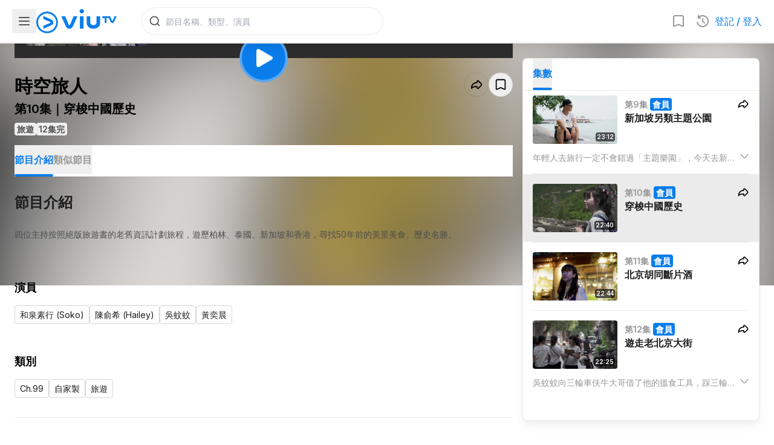

--- FILE ---
content_type: text/html; charset=utf-8
request_url: https://viu.tv/encore/time-traveler/time-travelere10bak-ging-i
body_size: 70834
content:
<!DOCTYPE html><html lang="zh"><head><meta charSet="utf-8"/><meta name="viewport" content="width=device-width, initial-scale=1, minimum-scale=1, user-scalable=yes"/><link rel="preload" as="image" href="/staticV3/images/nav/icon_viutv.png" fetchPriority="high"/><link rel="preload" as="image" imageSrcSet="https://static.viu.tv/resized-176/shares/vod_images/vi_voddrama_series_desc_t/201709/zh_tw/original_horizontal/s201709210046344.jpg 176w,https://static.viu.tv/resized-320/shares/vod_images/vi_voddrama_series_desc_t/201709/zh_tw/original_horizontal/s201709210046344.jpg 320w,https://static.viu.tv/resized-512/shares/vod_images/vi_voddrama_series_desc_t/201709/zh_tw/original_horizontal/s201709210046344.jpg 512w,https://static.viu.tv/resized-640/shares/vod_images/vi_voddrama_series_desc_t/201709/zh_tw/original_horizontal/s201709210046344.jpg 640w,https://static.viu.tv/resized-800/shares/vod_images/vi_voddrama_series_desc_t/201709/zh_tw/original_horizontal/s201709210046344.jpg 800w,https://static.viu.tv/resized-1024/shares/vod_images/vi_voddrama_series_desc_t/201709/zh_tw/original_horizontal/s201709210046344.jpg 1024w,https://static.viu.tv/resized-1280/shares/vod_images/vi_voddrama_series_desc_t/201709/zh_tw/original_horizontal/s201709210046344.jpg 1280w" imageSizes="(max-width: 570px) 640px,(max-width: 768px) 800px,(max-width: 1024px) 1024px,1280px"/><link rel="preload" as="image" imageSrcSet="https://static.viu.tv/resized-176/shares/vod_images/vi_voddrama_series_desc_t/201712/zh_tw/original_horizontal/s201712060050404.jpg 176w,https://static.viu.tv/resized-320/shares/vod_images/vi_voddrama_series_desc_t/201712/zh_tw/original_horizontal/s201712060050404.jpg 320w,https://static.viu.tv/resized-512/shares/vod_images/vi_voddrama_series_desc_t/201712/zh_tw/original_horizontal/s201712060050404.jpg 512w,https://static.viu.tv/resized-640/shares/vod_images/vi_voddrama_series_desc_t/201712/zh_tw/original_horizontal/s201712060050404.jpg 640w,https://static.viu.tv/resized-800/shares/vod_images/vi_voddrama_series_desc_t/201712/zh_tw/original_horizontal/s201712060050404.jpg 800w,https://static.viu.tv/resized-1024/shares/vod_images/vi_voddrama_series_desc_t/201712/zh_tw/original_horizontal/s201712060050404.jpg 1024w,https://static.viu.tv/resized-1280/shares/vod_images/vi_voddrama_series_desc_t/201712/zh_tw/original_horizontal/s201712060050404.jpg 1280w" imageSizes="(max-width: 569px) 100vw,(max-width: 767px) 50vw,(max-width: 1023px) 33vw,400px"/><link rel="preload" as="image" imageSrcSet="https://static.viu.tv/resized-176/shares/vod_images/vi_voddrama_series_desc_t/201607/zh_tw/original_horizontal/s201607030028824.jpg 176w,https://static.viu.tv/resized-320/shares/vod_images/vi_voddrama_series_desc_t/201607/zh_tw/original_horizontal/s201607030028824.jpg 320w,https://static.viu.tv/resized-512/shares/vod_images/vi_voddrama_series_desc_t/201607/zh_tw/original_horizontal/s201607030028824.jpg 512w,https://static.viu.tv/resized-640/shares/vod_images/vi_voddrama_series_desc_t/201607/zh_tw/original_horizontal/s201607030028824.jpg 640w,https://static.viu.tv/resized-800/shares/vod_images/vi_voddrama_series_desc_t/201607/zh_tw/original_horizontal/s201607030028824.jpg 800w,https://static.viu.tv/resized-1024/shares/vod_images/vi_voddrama_series_desc_t/201607/zh_tw/original_horizontal/s201607030028824.jpg 1024w,https://static.viu.tv/resized-1280/shares/vod_images/vi_voddrama_series_desc_t/201607/zh_tw/original_horizontal/s201607030028824.jpg 1280w" imageSizes="(max-width: 569px) 100vw,(max-width: 767px) 50vw,(max-width: 1023px) 33vw,400px"/><link rel="preload" as="image" imageSrcSet="https://static.viu.tv/resized-176/OPW8zo00gtmZUOsW.jpg 176w,https://static.viu.tv/resized-320/OPW8zo00gtmZUOsW.jpg 320w,https://static.viu.tv/resized-512/OPW8zo00gtmZUOsW.jpg 512w,https://static.viu.tv/resized-640/OPW8zo00gtmZUOsW.jpg 640w,https://static.viu.tv/resized-800/OPW8zo00gtmZUOsW.jpg 800w,https://static.viu.tv/resized-1024/OPW8zo00gtmZUOsW.jpg 1024w,https://static.viu.tv/resized-1280/OPW8zo00gtmZUOsW.jpg 1280w" imageSizes="(max-width: 569px) 100vw,(max-width: 767px) 50vw,(max-width: 1023px) 33vw,400px"/><link rel="preload" as="image" imageSrcSet="https://static.viu.tv/resized-176/shares/vod_images/vi_voddrama_series_desc_t/201805/zh_tw/original_horizontal/s201805020059084.jpg 176w,https://static.viu.tv/resized-320/shares/vod_images/vi_voddrama_series_desc_t/201805/zh_tw/original_horizontal/s201805020059084.jpg 320w,https://static.viu.tv/resized-512/shares/vod_images/vi_voddrama_series_desc_t/201805/zh_tw/original_horizontal/s201805020059084.jpg 512w,https://static.viu.tv/resized-640/shares/vod_images/vi_voddrama_series_desc_t/201805/zh_tw/original_horizontal/s201805020059084.jpg 640w,https://static.viu.tv/resized-800/shares/vod_images/vi_voddrama_series_desc_t/201805/zh_tw/original_horizontal/s201805020059084.jpg 800w,https://static.viu.tv/resized-1024/shares/vod_images/vi_voddrama_series_desc_t/201805/zh_tw/original_horizontal/s201805020059084.jpg 1024w,https://static.viu.tv/resized-1280/shares/vod_images/vi_voddrama_series_desc_t/201805/zh_tw/original_horizontal/s201805020059084.jpg 1280w" imageSizes="(max-width: 569px) 100vw,(max-width: 767px) 50vw,(max-width: 1023px) 33vw,400px"/><link rel="preload" as="image" imageSrcSet="https://static.viu.tv/resized-176/2KRI3DxSiCvl0J_4.jpg 176w,https://static.viu.tv/resized-320/2KRI3DxSiCvl0J_4.jpg 320w,https://static.viu.tv/resized-512/2KRI3DxSiCvl0J_4.jpg 512w,https://static.viu.tv/resized-640/2KRI3DxSiCvl0J_4.jpg 640w,https://static.viu.tv/resized-800/2KRI3DxSiCvl0J_4.jpg 800w,https://static.viu.tv/resized-1024/2KRI3DxSiCvl0J_4.jpg 1024w,https://static.viu.tv/resized-1280/2KRI3DxSiCvl0J_4.jpg 1280w" imageSizes="(max-width: 569px) 100vw,(max-width: 767px) 50vw,(max-width: 1023px) 33vw,400px"/><link rel="preload" as="image" imageSrcSet="https://static.viu.tv/resized-176/shares/vod_images/vi_voddrama_series_desc_t/201704/zh_tw/original_horizontal/s201704300040764.jpg 176w,https://static.viu.tv/resized-320/shares/vod_images/vi_voddrama_series_desc_t/201704/zh_tw/original_horizontal/s201704300040764.jpg 320w,https://static.viu.tv/resized-512/shares/vod_images/vi_voddrama_series_desc_t/201704/zh_tw/original_horizontal/s201704300040764.jpg 512w,https://static.viu.tv/resized-640/shares/vod_images/vi_voddrama_series_desc_t/201704/zh_tw/original_horizontal/s201704300040764.jpg 640w,https://static.viu.tv/resized-800/shares/vod_images/vi_voddrama_series_desc_t/201704/zh_tw/original_horizontal/s201704300040764.jpg 800w,https://static.viu.tv/resized-1024/shares/vod_images/vi_voddrama_series_desc_t/201704/zh_tw/original_horizontal/s201704300040764.jpg 1024w,https://static.viu.tv/resized-1280/shares/vod_images/vi_voddrama_series_desc_t/201704/zh_tw/original_horizontal/s201704300040764.jpg 1280w" imageSizes="(max-width: 569px) 100vw,(max-width: 767px) 50vw,(max-width: 1023px) 33vw,400px"/><link rel="preload" as="image" imageSrcSet="https://static.viu.tv/resized-176/shares/vod_images/vi_voddrama_series_desc_t/201712/zh_tw/original_horizontal/s201712210051204.jpg 176w,https://static.viu.tv/resized-320/shares/vod_images/vi_voddrama_series_desc_t/201712/zh_tw/original_horizontal/s201712210051204.jpg 320w,https://static.viu.tv/resized-512/shares/vod_images/vi_voddrama_series_desc_t/201712/zh_tw/original_horizontal/s201712210051204.jpg 512w,https://static.viu.tv/resized-640/shares/vod_images/vi_voddrama_series_desc_t/201712/zh_tw/original_horizontal/s201712210051204.jpg 640w,https://static.viu.tv/resized-800/shares/vod_images/vi_voddrama_series_desc_t/201712/zh_tw/original_horizontal/s201712210051204.jpg 800w,https://static.viu.tv/resized-1024/shares/vod_images/vi_voddrama_series_desc_t/201712/zh_tw/original_horizontal/s201712210051204.jpg 1024w,https://static.viu.tv/resized-1280/shares/vod_images/vi_voddrama_series_desc_t/201712/zh_tw/original_horizontal/s201712210051204.jpg 1280w" imageSizes="(max-width: 569px) 100vw,(max-width: 767px) 50vw,(max-width: 1023px) 33vw,400px"/><link rel="preload" as="image" imageSrcSet="https://static.viu.tv/resized-176/shares/vod_images/vi_voddrama_series_desc_t/201704/zh_tw/original_horizontal/s201704060039824.jpg 176w,https://static.viu.tv/resized-320/shares/vod_images/vi_voddrama_series_desc_t/201704/zh_tw/original_horizontal/s201704060039824.jpg 320w,https://static.viu.tv/resized-512/shares/vod_images/vi_voddrama_series_desc_t/201704/zh_tw/original_horizontal/s201704060039824.jpg 512w,https://static.viu.tv/resized-640/shares/vod_images/vi_voddrama_series_desc_t/201704/zh_tw/original_horizontal/s201704060039824.jpg 640w,https://static.viu.tv/resized-800/shares/vod_images/vi_voddrama_series_desc_t/201704/zh_tw/original_horizontal/s201704060039824.jpg 800w,https://static.viu.tv/resized-1024/shares/vod_images/vi_voddrama_series_desc_t/201704/zh_tw/original_horizontal/s201704060039824.jpg 1024w,https://static.viu.tv/resized-1280/shares/vod_images/vi_voddrama_series_desc_t/201704/zh_tw/original_horizontal/s201704060039824.jpg 1280w" imageSizes="(max-width: 569px) 100vw,(max-width: 767px) 50vw,(max-width: 1023px) 33vw,400px"/><link rel="stylesheet" href="/_next/static/css/e390611f833a150c.css" data-precedence="next"/><link rel="stylesheet" href="/_next/static/css/7cca8e2c5137bd71.css" data-precedence="next"/><link rel="stylesheet" href="/_next/static/css/e9d1ac163408f214.css" data-precedence="next"/><link rel="stylesheet" href="/_next/static/css/880df4e65eaef043.css" data-precedence="next"/><link rel="preload" as="script" fetchPriority="low" href="/_next/static/chunks/webpack-691a3d85b4148f91.js"/><script src="/_next/static/chunks/52774a7f-f808255892d5bf01.js" async=""></script><script src="/_next/static/chunks/fd9d1056-5dabd2f0475ac75c.js" async=""></script><script src="/_next/static/chunks/1687-8d112e241c9c875a.js" async=""></script><script src="/_next/static/chunks/main-app-4b3aa6538bf113a7.js" async=""></script><script src="/_next/static/chunks/app/error-136deff651212d5d.js" async=""></script><script src="/_next/static/chunks/5726-4949288e42c82ede.js" async=""></script><script src="/_next/static/chunks/7125-f2bc68eb217eac87.js" async=""></script><script src="/_next/static/chunks/1771-ef1e9213ee05d975.js" async=""></script><script src="/_next/static/chunks/app/not-found-6257aa474f0073e8.js" async=""></script><script src="/_next/static/chunks/app/global-error-ed23233b7dba7f3e.js" async=""></script><script src="/_next/static/chunks/1465-f40d7246c4ef7321.js" async=""></script><script src="/_next/static/chunks/9490-10f7df2f42c496bf.js" async=""></script><script src="/_next/static/chunks/app/%5Blocale%5D/layout-44353c9d16d0b901.js" async=""></script><script src="/_next/static/chunks/app/%5Blocale%5D/error-f37c00d49649af1f.js" async=""></script><script src="/_next/static/chunks/127f13a6-a23a0561f1e9a028.js" async=""></script><script src="/_next/static/chunks/3684-8d2bcd9ef35dbc75.js" async=""></script><script src="/_next/static/chunks/9055-1e630aaca1d1eb2f.js" async=""></script><script src="/_next/static/chunks/1176-189f9ba9003b1091.js" async=""></script><script src="/_next/static/chunks/app/%5Blocale%5D/not-found-0902ae2b72397b8a.js" async=""></script><script src="/_next/static/chunks/app/%5Blocale%5D/encore/%5B%5B...slug%5D%5D/layout-6e6842001256044c.js" async=""></script><script src="/_next/static/chunks/5629-10516cf66f81d5ee.js" async=""></script><script src="/_next/static/chunks/3101-3840c330c1a4d237.js" async=""></script><script src="/_next/static/chunks/2074-8cf73625acae389b.js" async=""></script><script src="/_next/static/chunks/390-9d5a6ff722b060e3.js" async=""></script><script src="/_next/static/chunks/1573-319a71e3f7fe7bd4.js" async=""></script><script src="/_next/static/chunks/app/%5Blocale%5D/encore/%5B%5B...slug%5D%5D/page-5e6c9ba26b8e938c.js" async=""></script><link rel="preload" href="https://www.googletagmanager.com/gtm.js?id=GTM-P337CP6&amp;%24l=&amp;gtm_auth=&amp;gtm_preview=&amp;gtm_cookies_win=x" as="script"/><link rel="preload" href="https://www.googletagmanager.com/gtag/js?id=G-F1SGSC0WS7" as="script"/><link rel="preload" href="https://appleid.cdn-apple.com/appleauth/static/jsapi/appleid/1/en_US/appleid.auth.js" as="script"/><link rel="preload" href="https://securepubads.g.doubleclick.net/tag/js/gpt.js" as="script"/><link rel="preload" as="image" imageSrcSet="https://static.viu.tv/resized-176/oScCJ1kT_F35ZeRI.jpg 176w,https://static.viu.tv/resized-320/oScCJ1kT_F35ZeRI.jpg 320w,https://static.viu.tv/resized-512/oScCJ1kT_F35ZeRI.jpg 512w,https://static.viu.tv/resized-640/oScCJ1kT_F35ZeRI.jpg 640w,https://static.viu.tv/resized-800/oScCJ1kT_F35ZeRI.jpg 800w,https://static.viu.tv/resized-1024/oScCJ1kT_F35ZeRI.jpg 1024w,https://static.viu.tv/resized-1280/oScCJ1kT_F35ZeRI.jpg 1280w" imageSizes="(max-width: 569px) 100vw,(max-width: 767px) 50vw,(max-width: 1023px) 33vw,400px"/><link rel="preload" as="image" imageSrcSet="https://static.viu.tv/resized-176/3byS9z_2YrU6Ye0X.jpg 176w,https://static.viu.tv/resized-320/3byS9z_2YrU6Ye0X.jpg 320w,https://static.viu.tv/resized-512/3byS9z_2YrU6Ye0X.jpg 512w,https://static.viu.tv/resized-640/3byS9z_2YrU6Ye0X.jpg 640w,https://static.viu.tv/resized-800/3byS9z_2YrU6Ye0X.jpg 800w,https://static.viu.tv/resized-1024/3byS9z_2YrU6Ye0X.jpg 1024w,https://static.viu.tv/resized-1280/3byS9z_2YrU6Ye0X.jpg 1280w" imageSizes="(max-width: 569px) 100vw,(max-width: 767px) 50vw,(max-width: 1023px) 33vw,400px"/><link rel="preload" as="image" imageSrcSet="https://static.viu.tv/resized-176/t6W6t07Q93XiPPxm.jpg 176w,https://static.viu.tv/resized-320/t6W6t07Q93XiPPxm.jpg 320w,https://static.viu.tv/resized-512/t6W6t07Q93XiPPxm.jpg 512w,https://static.viu.tv/resized-640/t6W6t07Q93XiPPxm.jpg 640w,https://static.viu.tv/resized-800/t6W6t07Q93XiPPxm.jpg 800w,https://static.viu.tv/resized-1024/t6W6t07Q93XiPPxm.jpg 1024w,https://static.viu.tv/resized-1280/t6W6t07Q93XiPPxm.jpg 1280w" imageSizes="(max-width: 569px) 100vw,(max-width: 767px) 50vw,(max-width: 1023px) 33vw,400px"/><link rel="preload" as="image" imageSrcSet="https://static.viu.tv/resized-176/qiS1v_TOiDpurWZB.jpg 176w,https://static.viu.tv/resized-320/qiS1v_TOiDpurWZB.jpg 320w,https://static.viu.tv/resized-512/qiS1v_TOiDpurWZB.jpg 512w,https://static.viu.tv/resized-640/qiS1v_TOiDpurWZB.jpg 640w,https://static.viu.tv/resized-800/qiS1v_TOiDpurWZB.jpg 800w,https://static.viu.tv/resized-1024/qiS1v_TOiDpurWZB.jpg 1024w,https://static.viu.tv/resized-1280/qiS1v_TOiDpurWZB.jpg 1280w" imageSizes="(max-width: 569px) 100vw,(max-width: 767px) 50vw,(max-width: 1023px) 33vw,400px"/><link rel="preload" as="image" href="https://static.viu.tv/shares/vod_images/vi_voddrama_series_desc_t/201709/zh_tw/original_horizontal/s201709210046344.jpg"/><link rel="icon" href="/staticV3/favicon.ico" sizes="any"/><meta property="fb:app_id" content="1575228612800196"/><meta name="theme-color" content="white"/><meta name="color-scheme" content="light"/><title>時空旅人 | 第10集 | 北京(I) | ViuTV</title><meta name="description" content="拿著四、五十年前的旅遊指南，根據叔父輩的旅行經驗，於2017年使用仍然可靠嗎？50年前的京都、北京、新加坡和香港大嶼山，和現在有什麼分別？四位主持分別拿著圖書館、二手書店找來的絕版旅遊書，跟著書中的老舊資訊計劃旅程，當中有多才少地方依然存在？以往的旅行方式現在會否仍行得通？到底世界已經不復當年，還是有不少故人故地依然精彩？會不會找到一些已被遺忘的秘密之地？當年誇啦啦的名店已否變質？"/><link rel="manifest" href="/manifest.webmanifest" crossorigin="use-credentials"/><meta name="keywords" content="Viu, ViuTV, viu.tv, ViuTV App, TV, 電視, Free TV, 免費電視, TV Station, 電視台, TV Program, 電視節目, Channel 99, 數碼頻道99, 99台, HKTV, 香港電視, HKTVE, 香港電視娛樂, PCCW, 電訊盈科, nowTV, Live, 直播, Broadcast, 電視廣播, On Demand, 點播, 重溫, 自製, Episode, 花絮, 預告, Reality, Reality Show, 真人秀, 真人騷, 實況娛樂, Talk Show, 晚吹, 清談, 實驗電視, Drama, 電視劇, 劇集, 港劇, Korean Drama, 韓劇, Japanese Drama, 日劇, 台劇, 泰劇, Animation, Cartoon, 動畫, 卡通片, Food, Travel, 旅遊節目, 飲食節目, Entertainment, Entertainment News, 娛樂, 娛樂新聞, 綜藝, Lifestyle, 生活資訊, Music, Concert, 音樂, 演唱會, Sports, 體育, Sports News, 體育新聞, Football, 足球, News, 新聞, TV News, now News, now 新聞, Finance, 財經, Finance News, 財經新聞, now 財經, 兒童節目, EPG, 電視節目表, 節目時間表, ReadTV, 讀電視, TVC, TV Commercial, 電視廣告"/><link rel="canonical" href="https://viu.tv/encore/time-traveler/time-travelere10bak-ging-i"/><meta property="og:title" content="時空旅人 | 第10集 | 北京(I) | ViuTV"/><meta property="og:description" content="拿著四、五十年前的旅遊指南，根據叔父輩的旅行經驗，於2017年使用仍然可靠嗎？50年前的京都、北京、新加坡和香港大嶼山，和現在有什麼分別？四位主持分別拿著圖書館、二手書店找來的絕版旅遊書，跟著書中的老舊資訊計劃旅程，當中有多才少地方依然存在？以往的旅行方式現在會否仍行得通？到底世界已經不復當年，還是有不少故人故地依然精彩？會不會找到一些已被遺忘的秘密之地？當年誇啦啦的名店已否變質？"/><meta property="og:url" content="https://viu.tv/encore/time-traveler/time-travelere10bak-ging-i"/><meta property="og:site_name" content="ViuTV"/><meta property="og:locale" content="zh_HK"/><meta property="og:image" content="https://static.viu.tv/resized-800/_Uv13kyoheOR4ICT.jpg"/><meta property="og:image:alt" content="時空旅人 | 第10集 | 北京(I) | ViuTV"/><meta property="og:type" content="video.episode"/><meta property="video:duration" content="1360"/><meta property="video:tag" content="旅行"/><meta property="video:tag" content="香港"/><meta property="video:tag" content="德國"/><meta property="video:tag" content="泰國"/><meta property="video:tag" content="新加坡"/><meta property="video:tag" content="懷舊"/><meta name="twitter:card" content="summary_large_image"/><meta name="twitter:title" content="時空旅人 | 第10集 | 北京(I) | ViuTV"/><meta name="twitter:description" content="拿著四、五十年前的旅遊指南，根據叔父輩的旅行經驗，於2017年使用仍然可靠嗎？50年前的京都、北京、新加坡和香港大嶼山，和現在有什麼分別？四位主持分別拿著圖書館、二手書店找來的絕版旅遊書，跟著書中的老舊資訊計劃旅程，當中有多才少地方依然存在？以往的旅行方式現在會否仍行得通？到底世界已經不復當年，還是有不少故人故地依然精彩？會不會找到一些已被遺忘的秘密之地？當年誇啦啦的名店已否變質？"/><meta name="twitter:image" content="https://static.viu.tv/resized-800/_Uv13kyoheOR4ICT.jpg"/><meta name="twitter:image:alt" content="時空旅人 | 第10集 | 北京(I) | ViuTV"/><meta name="next-size-adjust"/><script>(self.__next_s=self.__next_s||[]).push([0,{"children":"\n            (() => {\n\n              const initialScrollbarWidthValue = window.getComputedStyle(document.body).getPropertyValue('--scrollbar-width');\n\n              if (initialScrollbarWidthValue) {\n                // pure css solution works, dont need js fallback anymore\n                return;\n              }\n\n              function _calculateScrollbarWidth() {\n                document.body.style.setProperty('--scrollbar-width', (window.innerWidth - document.documentElement.clientWidth) + \"px\");\n              }\n              _calculateScrollbarWidth();\n              window.addEventListener('resize', _calculateScrollbarWidth, false);\n              document.addEventListener('DOMContentLoaded', _calculateScrollbarWidth, false); \n              window.addEventListener('load', _calculateScrollbarWidth);\n            })();\n          ","id":"scrollbar-width-calc"}])</script><script>(self.__next_s=self.__next_s||[]).push(["https://appleid.cdn-apple.com/appleauth/static/jsapi/appleid/1/en_US/appleid.auth.js",{"async":true,"type":"text/javascript","id":"apple-id-auth"}])</script><script>(self.__next_s=self.__next_s||[]).push(["https://securepubads.g.doubleclick.net/tag/js/gpt.js",{"async":true,"id":"google-publisher-tag"}])</script><script src="/_next/static/chunks/polyfills-42372ed130431b0a.js" noModule=""></script></head><body class="__className_f367f3" data-nav-drawer-open="false" data-hydrated="false"><style>
:root {
  --bprogress-color: #0A2FFF;
  --bprogress-height: 2px;
  --bprogress-spinner-size: 18px;
  --bprogress-spinner-animation-duration: 400ms;
  --bprogress-spinner-border-size: 2px;
  --bprogress-box-shadow: 0 0 10px #0A2FFF, 0 0 5px #0A2FFF;
  --bprogress-z-index: 99999;
  --bprogress-spinner-top: 15px;
  --bprogress-spinner-bottom: auto;
  --bprogress-spinner-right: 15px;
  --bprogress-spinner-left: auto;
}

.bprogress {
  width: 0;
  height: 0;
  pointer-events: none;
  z-index: var(--bprogress-z-index);
}

.bprogress .bar {
  background: var(--bprogress-color);
  position: fixed;
  z-index: var(--bprogress-z-index);
  top: 0;
  left: 0;
  width: 100%;
  height: var(--bprogress-height);
}

/* Fancy blur effect */
.bprogress .peg {
  display: block;
  position: absolute;
  right: 0;
  width: 100px;
  height: 100%;
  box-shadow: var(--bprogress-box-shadow);
  opacity: 1.0;
  transform: rotate(3deg) translate(0px, -4px);
}

/* Remove these to get rid of the spinner */
.bprogress .spinner {
  display: block;
  position: fixed;
  z-index: var(--bprogress-z-index);
  top: var(--bprogress-spinner-top);
  bottom: var(--bprogress-spinner-bottom);
  right: var(--bprogress-spinner-right);
  left: var(--bprogress-spinner-left);
}

.bprogress .spinner-icon {
  width: var(--bprogress-spinner-size);
  height: var(--bprogress-spinner-size);
  box-sizing: border-box;
  border: solid var(--bprogress-spinner-border-size) transparent;
  border-top-color: var(--bprogress-color);
  border-left-color: var(--bprogress-color);
  border-radius: 50%;
  -webkit-animation: bprogress-spinner var(--bprogress-spinner-animation-duration) linear infinite;
  animation: bprogress-spinner var(--bprogress-spinner-animation-duration) linear infinite;
}

.bprogress-custom-parent {
  overflow: hidden;
  position: relative;
}

.bprogress-custom-parent .bprogress .spinner,
.bprogress-custom-parent .bprogress .bar {
  position: absolute;
}

.bprogress .indeterminate {
  position: fixed;
  top: 0;
  left: 0;
  width: 100%;
  height: var(--bprogress-height);
  overflow: hidden;
}

.bprogress .indeterminate .inc,
.bprogress .indeterminate .dec {
  position: absolute;
  top: 0;
  height: 100%;
  background-color: var(--bprogress-color);
}

.bprogress .indeterminate .inc {
  animation: bprogress-indeterminate-increase 2s infinite;
}

.bprogress .indeterminate .dec {
  animation: bprogress-indeterminate-decrease 2s 0.5s infinite;
}

@-webkit-keyframes bprogress-spinner {
  0%   { -webkit-transform: rotate(0deg); transform: rotate(0deg); }
  100% { -webkit-transform: rotate(360deg); transform: rotate(360deg); }
}

@keyframes bprogress-spinner {
  0%   { transform: rotate(0deg); }
  100% { transform: rotate(360deg); }
}

@keyframes bprogress-indeterminate-increase {
  from { left: -5%; width: 5%; }
  to { left: 130%; width: 100%; }
}

@keyframes bprogress-indeterminate-decrease {
  from { left: -80%; width: 80%; }
  to { left: 110%; width: 10%; }
}
</style><!--$--><!--/$--><script id="json-ld_f55cfe9c" type="application/ld+json">{"@context":"http://schema.org","@graph":[{"@context":"https://schema.org","@type":"BreadcrumbList","itemListElement":[{"@type":"ListItem","position":1,"name":"時空旅人","item":"https://viu.tv/encore/time-traveler/time-travelere10bak-ging-i"},{"@type":"ListItem","position":2,"name":"北京(I)"}]},{"@context":"https://schema.org","@type":"VideoObject","name":"北京(I)","embedUrl":"https://viu.tv/encore/time-traveler/time-travelere10bak-ging-i","thumbnailUrl":"https://static.viu.tv/resized-1024/_Uv13kyoheOR4ICT.jpg","uploadDate":"2019-10-10T16:00:00.000Z","regionsAllowed":"HK","isAccessibleForFree":false,"hasPart":{"@type":"Clip","isAccessibleForFree":false,"name":"北京(I)","url":"https://viu.tv/encore/time-traveler/time-travelere10bak-ging-i?start=0","startOffset":0,"endOffset":1360,"cssSelector":".vwvp__wrapper"},"description":"拿著四、五十年前的旅遊指南，根據叔父輩的旅行經驗，於2017年使用仍然可靠嗎？50年前的京都、北京、新加坡和香港大嶼山，和現在有什麼分別？四位主持分別拿著圖書館、二手書店找來的絕版旅遊書，跟著書中的老舊資訊計劃旅程，當中有多才少地方依然存在？以往的旅行方式現在會否仍行得通？到底世界已經不復當年，還是有不少故人故地依然精彩？會不會找到一些已被遺忘的秘密之地？當年誇啦啦的名店已否變質？","duration":"P0DT0H22M40S"}]}</script><div class="relative [--nav-drawer-width--current:0px] minLgInitiallyNavDrawerOpen:[--nav-drawer-width--current:0px]" style="--nav-bar-height--xs:66px;--nav-bar-height--md:72px"><div id="js-nav-header" style="transform:translateY(0px);will-change:transform;transition:transform 0s;backface-visibility:hidden;-webkit-backface-visibility:hidden" class="fixed top-0 px-5 flex w-full bg-cbg-lightSurface1 h-[var(--nav-bar-height--xs)] md:h-[var(--nav-bar-height--md)] border-b-2 border-cbg-overlayBlack200 shadow-shadow2S items-center z-20"><div class="flex-1 md:flex-none flex items-center gap-5"><button class="cursor-default"><svg viewBox="0 0 24 24" xmlns="http://www.w3.org/2000/svg" fill="currentColor" class="h-[24px] w-[24px] fill-cbg-overlayBlack600 m-2"><path fill-rule="evenodd" clip-rule="evenodd" d="M3 6C3 5.44772 3.44772 5 4 5H20C20.5523 5 21 5.44772 21 6C21 6.55228 20.5523 7 20 7H4C3.44772 7 3 6.55228 3 6ZM3 12C3 11.4477 3.44772 11 4 11H20C20.5523 11 21 11.4477 21 12C21 12.5523 20.5523 13 20 13H4C3.44772 13 3 12.5523 3 12ZM3 18C3 17.4477 3.44772 17 4 17H20C20.5523 17 21 17.4477 21 18C21 18.5523 20.5523 19 20 19H4C3.44772 19 3 18.5523 3 18Z"></path></svg></button><a class="lg:mr-10 md:mr-6" href="/"><img alt="viutv-icon" fetchPriority="high" width="133" height="40" decoding="async" data-nimg="1" class="min-w-[133px] max-h-10 w-auto max-w-[calc(100vw-50px-62px-55px-40px)]" style="color:transparent" src="/staticV3/images/nav/icon_viutv.png"/></a></div><a href="#" class="w-[1px] w-[1px] cursor-default bg-transparent"></a><div class="flex md:flex-1 items-center gap-3 md:gap-4"><div class="xsOnly:w-[20px] flex md:flex-1 mobile-landscape:justify-end mobile-landscape:px-2 z-[21]"><div class="search-bar-loading"><div class="hidden md:block"><div class="group flex items-center relative h-[46px] w-[180px] xs:w-[236px] md:w-[256px] lg:w-[400px] rounded-full bg-transparent"><div class="bg-cstroke-strokeTertiary size-full rounded-full p-px"><div class="bg-[white] size-full rounded-full p-px"><div class="relative flex size-full items-center rounded-full bg-[white]"><div class="flex size-10 shrink-0 items-center justify-center"><svg viewBox="0 0 24 24" xmlns="http://www.w3.org/2000/svg" fill="currentColor" class="size-5 text-ctext-secondary"><path fill-rule="evenodd" clip-rule="evenodd" d="M11 2C6.02944 2 2 6.02944 2 11C2 15.9706 6.02944 20 11 20C13.125 20 15.078 19.2635 16.6177 18.0319L20.2929 21.7071C20.6834 22.0976 21.3166 22.0976 21.7071 21.7071C22.0976 21.3166 22.0976 20.6834 21.7071 20.2929L18.0319 16.6177C19.2635 15.078 20 13.125 20 11C20 6.02944 15.9706 2 11 2ZM4 11C4 7.13401 7.13401 4 11 4C14.866 4 18 7.13401 18 11C18 14.866 14.866 18 11 18C7.13401 18 4 14.866 4 11Z"></path></svg></div><input disabled="" type="text" autoComplete="off" placeholder="節目名稱、類型、演員" data-testid="search-input" class="viutv-atlas-search-safari-input text-bodyRegular3 px-2 pr-1 outline-none bg-cstroke-transparent caret-cbg-primaryOriginal w-full ml-[-10px]" value=""/></div></div></div></div></div><div class="md:hidden w-full h-full flex items-center justify-center"><svg viewBox="0 0 24 24" xmlns="http://www.w3.org/2000/svg" fill="currentColor" class="size-5 text-ctext-secondary"><path fill-rule="evenodd" clip-rule="evenodd" d="M11 2C6.02944 2 2 6.02944 2 11C2 15.9706 6.02944 20 11 20C13.125 20 15.078 19.2635 16.6177 18.0319L20.2929 21.7071C20.6834 22.0976 21.3166 22.0976 21.7071 21.7071C22.0976 21.3166 22.0976 20.6834 21.7071 20.2929L18.0319 16.6177C19.2635 15.078 20 13.125 20 11C20 6.02944 15.9706 2 11 2ZM4 11C4 7.13401 7.13401 4 11 4C14.866 4 18 7.13401 18 11C18 14.866 14.866 18 11 18C7.13401 18 4 14.866 4 11Z"></path></svg></div></div></div><div class="flex items-center gap-3"><div class="flex items-center gap-2"><div class="relative inline-block xsOrSm:hidden mobile-landscape:hidden"><svg viewBox="0 0 24 24" xmlns="http://www.w3.org/2000/svg" fill="currentColor" class="h-6 w-6 hover:fill-ctext-primary fill-ctext-tertiary cursor-pointer hidden m-2 md:block"><path fill-rule="evenodd" clip-rule="evenodd" d="M6 4C5.44772 4 5 4.44772 5 5V19.4534L10.7689 16.8574C11.5518 16.5051 12.4482 16.5051 13.2311 16.8574L19 19.4534V5C19 4.44772 18.5523 4 18 4H6ZM3 5C3 3.34315 4.34315 2 6 2H18C19.6569 2 21 3.34315 21 5V19.4534C21 20.9047 19.5028 21.8728 18.1793 21.2773L12.4104 18.6813C12.1494 18.5638 11.8506 18.5638 11.5896 18.6813L5.82073 21.2773C4.49724 21.8728 3 20.9047 3 19.4534V5Z"></path></svg><div class="z-10 absolute right-1"></div></div><div class="relative inline-block xsOrSm:hidden mobile-landscape:hidden"><svg viewBox="0 0 24 24" xmlns="http://www.w3.org/2000/svg" fill="currentColor" class="h-6 w-6 m-2 hover:fill-ctext-primary fill-ctext-tertiary cursor-pointer hidden md:block"><path fill-rule="evenodd" clip-rule="evenodd" d="M4.1664 13.6237C4.52384 15.3482 5.44029 16.9064 6.77363 18.0569C8.10696 19.2074 9.78266 19.8858 11.5408 19.9868C13.299 20.0879 15.0414 19.6059 16.4978 18.6158C17.9541 17.6257 19.0431 16.1826 19.5957 14.5105C20.1484 12.8384 20.1339 11.0307 19.5544 9.36767C18.9749 7.70466 17.8629 6.27933 16.3908 5.31273C14.9187 4.34614 13.1688 3.8923 11.4125 4.0216C9.65618 4.1509 7.99161 4.85612 6.67694 6.02788C6.26465 6.39535 5.63253 6.35902 5.26505 5.94673C4.89758 5.53444 4.93391 4.90232 5.3462 4.53485C6.98954 3.07015 9.07026 2.18862 11.2657 2.027C13.4611 1.86537 15.6484 2.43267 17.4886 3.64092C19.3287 4.84917 20.7187 6.63083 21.443 8.70959C22.1674 10.7884 22.1855 13.048 21.4947 15.1382C20.8039 17.2283 19.4427 19.0321 17.6222 20.2698C15.8018 21.5074 13.6238 22.1098 11.4261 21.9835C9.22836 21.8572 7.13374 21.0092 5.46707 19.5711C3.8004 18.1331 2.65483 16.1852 2.20803 14.0297C2.09593 13.4889 2.44345 12.9596 2.98424 12.8475C3.52503 12.7354 4.0543 13.083 4.1664 13.6237Z"></path><path fill-rule="evenodd" clip-rule="evenodd" d="M5.57349 1.4786C6.11119 1.6047 6.44485 2.14281 6.31876 2.68051L5.65398 5.51518L8.48866 6.17996C9.02635 6.30605 9.36002 6.84416 9.23392 7.38186C9.10783 7.91956 8.56972 8.25323 8.03202 8.12713L3.25017 7.00572L4.37158 2.22387C4.49768 1.68617 5.03579 1.35251 5.57349 1.4786Z"></path><path fill-rule="evenodd" clip-rule="evenodd" d="M11.9999 7.00001C12.5522 7.00001 12.9999 7.44772 12.9999 8.00001V11.7655L15.6822 14.269C16.086 14.6458 16.1078 15.2786 15.7309 15.6823C15.3541 16.0861 14.7213 16.1079 14.3176 15.7311L11.6353 13.2276C11.23 12.8493 10.9999 12.3198 10.9999 11.7655V8.00001C10.9999 7.44772 11.4476 7.00001 11.9999 7.00001Z"></path></svg><div class="z-10 absolute right-1"></div></div></div><div class="flex cursor-pointer break-keep"><div class="text-ctext-brandOriginal font-medium lg:block hidden mr-1 text-nowrap">登記<!-- --> /</div><div class="text-ctext-brandOriginal font-medium text-nowrap block">登入</div></div></div></div></div><div class="fixed z-navMenu overflow-auto pb-5 pt-[90px] md:pt-[96px] flex flex-col top-0 left-0 w-[var(--nav-drawer-width)] h-full transition-none duration-500 transform -translate-x-full border-r-cbg-overlayBlack200 border-r-2 bg-cbg-lightSurface1"><div class="flex w-full bg-cbg-lightSurface1 flex-col gap-6"><a class="hover:bg-cbg-overlayBlack100 py-[10px] px-[1.8rem] items-center flex text-cbg-overlayBlack400 text-bodyBold2" href="/"><div class="mr-[33px] [&amp;_svg]:w-7 [&amp;-svg]:h-7"><svg viewBox="0 0 24 24" xmlns="http://www.w3.org/2000/svg" fill="currentColor"><path fill-rule="evenodd" clip-rule="evenodd" d="M3 11.9293L2.68875 12.225C2.28835 12.6054 1.65539 12.5891 1.275 12.1887C0.894617 11.7883 0.910847 11.1554 1.31125 10.775L9.93375 2.58361C11.0917 1.4836 12.9084 1.48361 14.0662 2.58361L22.6888 10.775C23.0892 11.1554 23.1054 11.7883 22.725 12.1887C22.3446 12.5891 21.7117 12.6054 21.3113 12.225L21 11.9293V20C21 21.1046 20.1046 22 19 22H16C14.8954 22 14 21.1046 14 20V15H10V20C10 21.1046 9.10457 22 8 22H5C3.89543 22 3 21.1046 3 20V11.9293ZM11.3113 4.03361C11.6972 3.66694 12.3028 3.66694 12.6888 4.03361L19 10.0293V20H16V15C16 13.8954 15.1046 13 14 13H10C8.89543 13 8 13.8954 8 15V20H5V10.0293L11.3113 4.03361Z"></path></svg></div>主頁</a><a class="hover:bg-cbg-overlayBlack100 py-[10px] px-[1.8rem] items-center flex text-ctext-primary text-bodyBold2" href="/encore"><div class="mr-[33px] [&amp;_svg]:w-7 [&amp;-svg]:h-7"><svg viewBox="0 0 24 24" xmlns="http://www.w3.org/2000/svg" fill="currentColor"><path d="M13 18H19C20.6569 18 22 16.6569 22 15V6C22 4.34315 20.6569 3 19 3H5C3.34315 3 2 4.34315 2 6V15C2 16.6569 3.34315 18 5 18H11V19H7C6.44772 19 6 19.4477 6 20C6 20.5523 6.44772 21 7 21H17C17.5523 21 18 20.5523 18 20C18 19.4477 17.5523 19 17 19H13V18ZM10 12.7387V8.50486C10 8.11621 10.424 7.87616 10.7572 8.07611L14.2854 10.193C14.6091 10.3872 14.6091 10.8563 14.2854 11.0505L10.7572 13.1674C10.424 13.3674 10 13.1273 10 12.7387Z"></path></svg></div>節目</a><a class="hover:bg-cbg-overlayBlack100 py-[10px] px-[1.8rem] items-center flex text-cbg-overlayBlack400 text-bodyBold2" href="/ch"><div class="mr-[33px] [&amp;_svg]:w-7 [&amp;-svg]:h-7"><svg viewBox="0 0 24 24" xmlns="http://www.w3.org/2000/svg" fill="currentColor"><path d="M4.00681 12.9097V9.47027C4.00157 9.28021 4.07356 9.0959 4.20693 8.95792C4.34029 8.81994 4.5241 8.73961 4.71788 8.73461C5.12292 8.74503 5.44416 9.07289 5.43869 9.47027V12.4034H6.65627C6.98862 12.4431 7.23847 12.7199 7.23847 13.0483C7.23847 13.3767 6.98862 13.6534 6.65627 13.6932H4.70814C4.50396 13.6951 4.30905 13.6097 4.17433 13.4592C4.0396 13.3087 3.97844 13.1081 4.00681 12.9097Z"></path><path d="M7.92161 9.39939V12.9808C7.92161 13.3743 8.28757 13.6933 8.73901 13.6933C9.19046 13.6933 9.55642 13.3743 9.55642 12.9808V9.39939C9.55642 9.00592 9.19046 8.68695 8.73901 8.68695C8.28757 8.68695 7.92161 9.00592 7.92161 9.39939Z"></path><path d="M11.4938 12.8458L10.3259 9.71429C10.2946 9.62593 10.2775 9.53375 10.2751 9.44075C10.2602 9.07347 10.543 8.75372 10.9338 8.69603C11.3246 8.63834 11.7002 8.86089 11.8086 9.21437L12.7327 12.0441L13.6467 9.21437C13.7551 8.86089 14.1307 8.63834 14.5215 8.69603C14.9123 8.75372 15.1951 9.07347 15.1802 9.44075C15.1779 9.53375 15.1608 9.62593 15.1294 9.71429L13.9615 12.8458C13.7963 13.3503 13.2954 13.695 12.7277 13.695C12.16 13.695 11.659 13.3503 11.4938 12.8458Z"></path><path d="M16.0263 9.51228V12.9076C16.0002 13.1183 16.0771 13.3287 16.2357 13.4806C16.3943 13.6324 16.6178 13.7095 16.8441 13.6904H19.329C19.6701 13.6507 19.9261 13.3801 19.9261 13.0593C19.9261 12.7385 19.6701 12.4679 19.329 12.4282H17.5676V11.7921H19.2766C19.6177 11.7524 19.8737 11.4818 19.8737 11.161C19.8737 10.8402 19.6177 10.5696 19.2766 10.5299H17.5676V9.94281H19.329C19.6996 9.94281 20 9.66244 20 9.31659C20 8.97073 19.6996 8.69036 19.329 8.69036H16.8441C16.6094 8.66875 16.3774 8.75078 16.2169 8.91208C16.0564 9.07338 15.9859 9.29542 16.0263 9.51228Z"></path><path fill-rule="evenodd" clip-rule="evenodd" d="M1 5.84491C1 4.18806 2.34314 2.84491 4 2.84491H20C21.6569 2.84491 23 4.18806 23 5.84491V16.3904C23 18.0472 21.6569 19.3904 20 19.3904H6.05058L4.41421 21.0267C3.15429 22.2867 1 21.3943 1 19.6125V5.84491ZM4 4.84491C3.44772 4.84491 3 5.29263 3 5.84491V19.6125L5.22215 17.3904H20C20.5523 17.3904 21 16.9426 21 16.3904V5.84491C21 5.29263 20.5523 4.84491 20 4.84491H4Z"></path></svg></div>一齊睇</a><a class="hover:bg-cbg-overlayBlack100 py-[10px] px-[1.8rem] items-center flex text-cbg-overlayBlack400 text-bodyBold2" href="/epg"><div class="mr-[33px] [&amp;_svg]:w-7 [&amp;-svg]:h-7"><svg viewBox="0 0 24 24" xmlns="http://www.w3.org/2000/svg" fill="currentColor"><path d="M18 15C18 14.4477 17.5523 14 17 14C16.4477 14 16 14.4477 16 15V16.9825C15.9955 17.2442 16.093 17.5074 16.2927 17.7071L17.707 19.1213C18.0975 19.5118 18.7306 19.5118 19.1212 19.1213C19.5117 18.7308 19.5117 18.0976 19.1212 17.7071L18 16.5859V15Z"></path><path fill-rule="evenodd" clip-rule="evenodd" d="M8 1C8.55228 1 9 1.44772 9 2V3H15V2C15 1.44772 15.4477 1 16 1C16.5523 1 17 1.44772 17 2V3H19C20.6569 3 22 4.34315 22 6V13.6822C22.6318 14.6325 23 15.7733 23 17C23 20.3137 20.3137 23 17 23C15.223 23 13.6264 22.2275 12.5278 21H5C3.34315 21 2 19.6569 2 18V6C2 4.34315 3.34315 3 5 3H7V2C7 1.44772 7.44772 1 8 1ZM15 5V6C15 6.55228 15.4477 7 16 7C16.5523 7 17 6.55228 17 6V5H19C19.5523 5 20 5.44772 20 6V8H4V6C4 5.44772 4.44772 5 5 5H7V6C7 6.55228 7.44772 7 8 7C8.55228 7 9 6.55228 9 6V5H15ZM4 10V18C4 18.5523 4.44772 19 5 19H11.3414C11.1203 18.3744 11 17.7013 11 17C11 13.6863 13.6863 11 17 11C18.0929 11 19.1175 11.2922 20 11.8027V10H4ZM17 13C14.7909 13 13 14.7909 13 17C13 19.2091 14.7909 21 17 21C19.2091 21 21 19.2091 21 17C21 14.7909 19.2091 13 17 13Z"></path></svg></div>節目表</a></div><div class="flex-grow min-h-10"></div><a href="#" class="w-[1px] w-[1px] cursor-default bg-transparent ml-5 mb-5"></a><div class="inline-flex justify-center mb-2 text-bodyRegular1 text-cbg-overlayBlack400"><button class="text-ctext-primary text-bodyBold3">中文</button><div class="px-2"> | </div><button class="text-bodyBold3">Eng</button></div><div class="px-[26px]"><div class="grid grid-cols-3 grid-flow-col text-bodyRegular4 text-cbg-overlayBlack400"><a class="my-1 text-center" href="/event-join">活動參加</a><a class="my-1 text-center" href="/faq">常見問題</a><a class="my-1 text-center" href="/advertising-opportunities">廣告商機</a></div><div class="grid grid-cols-3 grid-flow-col text-bodyRegular4 text-cbg-overlayBlack400"><a data-prevent-progress="true" class="my-1 text-center" href="https://job.pccw.com/pccw?locale=zh_TW">加入我們</a><a class="my-1 text-center" href="/contact-us">聯絡我們</a><a class="my-1 text-center" href="/terms-condition">條款細則</a></div><div class="grid grid-cols-3 grid-flow-col text-bodyRegular4 text-cbg-overlayBlack400"><a class="my-1 text-center" href="/our-policy">我們的政策</a></div><div class="text-cbg-overlayBlack400 mt-2 text-bodyRegular4 text-center">© <!-- -->2026<!-- --> HKTVE. All rights reserved</div></div></div><div aria-hidden="true" class="fixed inset-0 transition-opacity duration-500 z-[15] bg-[rgba(255,255,255,0.72)] opacity-0 pointer-events-none"></div><div class="transition-none duration-500 md:pt-[var(--nav-bar-height--md)] pt-[var(--nav-bar-height--xs)] page__content-wrapper"><div id="js-program-detail-page" class="relative flex justify-center items-center" style="--bottom-sponsor-ad-height:144px"><div style="--desktop-episode-list-width:392px" class="w-full lg:w-auto lg:grid lg:grid-cols-[minmax(auto,calc(100vw-var(--desktop-episode-list-width)-24px-24px-16px))_var(--desktop-episode-list-width)] [@media(min-width:1440px)]:grid-cols-[minmax(auto,calc(1376px-var(--desktop-episode-list-width)))_var(--desktop-episode-list-width)] lg:gap-x-4 lg:p-6"><div><div id="video-player--pdp-top" style="transform:translateY(0px);will-change:transform;transition:transform 0s;backface-visibility:hidden;-webkit-backface-visibility:hidden" class="xsToMd:sticky xsOrSm:top-[66px] top-[72px] bg-cbg-black aspect-[var(--aspect-ratio,16/9)] z-pdpStickyPlayer"><img alt="時空旅人" sizes="(max-width: 570px) 640px,(max-width: 768px) 800px,(max-width: 1024px) 1024px,1280px" src="/staticV3/images/placeholder/1x1_transparent_placeholder.png" srcSet="https://static.viu.tv/resized-176/shares/vod_images/vi_voddrama_series_desc_t/201709/zh_tw/original_horizontal/s201709210046344.jpg 176w,https://static.viu.tv/resized-320/shares/vod_images/vi_voddrama_series_desc_t/201709/zh_tw/original_horizontal/s201709210046344.jpg 320w,https://static.viu.tv/resized-512/shares/vod_images/vi_voddrama_series_desc_t/201709/zh_tw/original_horizontal/s201709210046344.jpg 512w,https://static.viu.tv/resized-640/shares/vod_images/vi_voddrama_series_desc_t/201709/zh_tw/original_horizontal/s201709210046344.jpg 640w,https://static.viu.tv/resized-800/shares/vod_images/vi_voddrama_series_desc_t/201709/zh_tw/original_horizontal/s201709210046344.jpg 800w,https://static.viu.tv/resized-1024/shares/vod_images/vi_voddrama_series_desc_t/201709/zh_tw/original_horizontal/s201709210046344.jpg 1024w,https://static.viu.tv/resized-1280/shares/vod_images/vi_voddrama_series_desc_t/201709/zh_tw/original_horizontal/s201709210046344.jpg 1280w" class="absolute h-full w-full inset-0 object-cover"/></div><div class="relative h-auto"><div class="py-4 mb-[var(--bottom-sponsor-ad-height)]"><div class="flex justify-between lg:my-2 flex-col lg:flex-row px-4 lg:px-0"><div class="flex-1 xsToMd:mb-4"><div class="text-bodyRegular3 text-ctext-secondary"></div><a href="#" class="w-[1px] w-[1px] cursor-default bg-transparent absolute left-1/2"></a><h1 class="lg:text-h1Lg text-h3Sm">時空旅人</h1><div class="flex flex-wrap gap-x-2 my-2"><div class="badge-filter">旅遊</div><div class="badge-filter">12集完</div></div></div><div class="flex justify-between"><button class="btn--programme lg:hidden">節目介紹</button><div class="flex gap-x-2"><div class="relative"><svg viewBox="0 0 24 24" fill="none" xmlns="http://www.w3.org/2000/svg" class="w-10 h-10 p-2 btn--border"><path fill-rule="evenodd" clip-rule="evenodd" d="M14.8536 6.15146C14.5386 5.83648 14 6.05956 14 6.50501V8.38374C14 8.93602 13.5523 9.38374 13 9.38374C11.1492 9.38374 8.89119 9.87351 7.11868 11.2693C5.87282 12.2504 4.8037 13.728 4.30308 15.9477C4.88971 15.6592 5.54914 15.4248 6.22926 15.2336C8.34093 14.6397 10.9367 14.3837 13 14.3837C13.5523 14.3837 14 14.8314 14 15.3837V17.2624C14 17.7079 14.5386 17.931 14.8536 17.616L19.8787 12.5908C20.2692 12.2003 20.2692 11.5672 19.8787 11.1766L14.8536 6.15146ZM2 18.8837C2 14.4169 3.61098 11.4859 5.88131 9.69807C7.77579 8.20618 10.0424 7.57792 12 7.42342V6.50501C12 4.27775 14.6929 3.16233 16.2678 4.73725L21.2929 9.76242C22.4645 10.934 22.4645 12.8335 21.2929 14.005L16.2678 19.0302C14.6929 20.6051 12 19.4897 12 17.2624V16.4042C10.2783 16.4728 8.34518 16.7161 6.77074 17.1589C5.82038 17.4261 5.0707 17.7471 4.58027 18.0965C4.08951 18.4462 4 18.7134 4 18.8837C4 19.436 3.55228 19.8837 3 19.8837C2.44772 19.8837 2 19.436 2 18.8837Z" fill="currentColor"></path></svg></div><button class="w-10 h-10 p-2 btn--border"><svg viewBox="0 0 24 24" xmlns="http://www.w3.org/2000/svg" fill="currentColor"><path fill-rule="evenodd" clip-rule="evenodd" d="M6 4C5.44772 4 5 4.44772 5 5V19.4534L10.7689 16.8574C11.5518 16.5051 12.4482 16.5051 13.2311 16.8574L19 19.4534V5C19 4.44772 18.5523 4 18 4H6ZM3 5C3 3.34315 4.34315 2 6 2H18C19.6569 2 21 3.34315 21 5V19.4534C21 20.9047 19.5028 21.8728 18.1793 21.2773L12.4104 18.6813C12.1494 18.5638 11.8506 18.5638 11.5896 18.6813L5.82073 21.2773C4.49724 21.8728 3 20.9047 3 19.4534V5Z"></path></svg></button></div></div></div><div class="min-h-[52px] flex gap-x-4 hidden lg:flex bg-cbg-lightSurface1 xsToMd:shadow-shadow1S xsToMd:px-4 xsToMd:sticky xsToMd:z-pdpStickyElement"><div class="flex flex-col"><button class="relative text-bodyBold2 py-3 text-ctext-brandOriginal">節目介紹</button><span class="w-full h-1 rounded-full bg-cbg-primaryOriginal"></span></div><div class="flex flex-col"><button class="relative text-bodyBold2 py-3 text-ctext-tertiary hover:text-ctext-secondary">類似節目</button></div></div><span class="divider border-t hidden lg:block w-full text-cbg-overlayBlack200"></span><div class="hidden lg:block"><section class="py-6"><article><h2 class="text-ctext-primary text-h3Lg">節目介紹</h2><div class="my-6"><p class="intro__p mb-2 text-ctext-secondary text-bodyRegular3 line-clamp-4" style="height:auto">四位主持按照絕版旅遊書的老舊資訊計劃旅程，遊歷柏林、泰國、新加坡和香港，尋找50年前的美景美食、歷史名勝。</p></div></article></section><section class="py-4"><h3 class="mb-4 text-bodyBold1">演員</h3><div class="flex flex-wrap gap-x-2"><a href="/tag/59c67cd11b0078272a3ac963/和泉素行 (Soko)"><div class="badge-category mb-2 cursor-pointer">和泉素行 (Soko)</div></a><a href="/tag/58d1ff5b1b0078272a25f03e/陳俞希 (Hailey)"><div class="badge-category mb-2 cursor-pointer">陳俞希 (Hailey)</div></a><a href="/tag/58d1ff5f1b0078272a25f085/吳蚊蚊"><div class="badge-category mb-2 cursor-pointer">吳蚊蚊</div></a><a href="/tag/58d1ff5f1b0078272a25f06e/黃奕晨"><div class="badge-category mb-2 cursor-pointer">黃奕晨</div></a></div></section><section class="py-6"><h3 class="mb-4 text-bodyBold1">類別</h3><div class="flex gap-x-2 flex-wrap"><a href="/encore?type%5B%5D=5b0fa0001755f302885aa306"><div class="badge-category mb-2 cursor-pointer">Ch.99</div></a><a href="/encore?type%5B%5D=5b48cdcd502dce59e0ef7af7"><div class="badge-category mb-2 cursor-pointer">自家製</div></a><a href="/encore?genre%5B%5D=5b0fa0001755f302885aa310"><div class="badge-category mb-2 cursor-pointer">旅遊</div></a></div></section><span class="divider border-t block w-full text-cbg-overlayBlack200"></span><section id="page__similar" class="py-6"><a href="#" class="w-[1px] w-[1px] cursor-default bg-transparent absolute left-10"></a><h2 class="mb-6 text-h3Lg">類似節目</h2><div class="grid w-auto h-auto relative [&amp;_.gallery-nav-btn]:hidden"><div class="w-auto flex gap-x-4 overflow-x-auto overflow-auto relative gallery-nav--div snap-x"><div class="visibility-tracker"><a data-testid="content-card__link" class="block card--programme card--programme" href="/encore/three-cyclists-three-countries"><div data-testid="content-card" class="card"><div class="card__image-wrapper"><div class="relative lg:w-[var(--content-card-width,250px)] aspect-video bg-others-whisperBlue"><img data-testid="content-card__image" alt="" sizes="(max-width: 569px) 100vw,(max-width: 767px) 50vw,(max-width: 1023px) 33vw,400px" src="/staticV3/images/placeholder/1x1_transparent_placeholder.png" srcSet="https://static.viu.tv/resized-176/shares/vod_images/vi_voddrama_series_desc_t/201712/zh_tw/original_horizontal/s201712060050404.jpg 176w,https://static.viu.tv/resized-320/shares/vod_images/vi_voddrama_series_desc_t/201712/zh_tw/original_horizontal/s201712060050404.jpg 320w,https://static.viu.tv/resized-512/shares/vod_images/vi_voddrama_series_desc_t/201712/zh_tw/original_horizontal/s201712060050404.jpg 512w,https://static.viu.tv/resized-640/shares/vod_images/vi_voddrama_series_desc_t/201712/zh_tw/original_horizontal/s201712060050404.jpg 640w,https://static.viu.tv/resized-800/shares/vod_images/vi_voddrama_series_desc_t/201712/zh_tw/original_horizontal/s201712060050404.jpg 800w,https://static.viu.tv/resized-1024/shares/vod_images/vi_voddrama_series_desc_t/201712/zh_tw/original_horizontal/s201712060050404.jpg 1024w,https://static.viu.tv/resized-1280/shares/vod_images/vi_voddrama_series_desc_t/201712/zh_tw/original_horizontal/s201712060050404.jpg 1280w" class="absolute h-full w-full inset-0 card__image object-cover"/></div><div class="badge badge-indicator absolute right-1 bottom-1">10集完</div><svg viewBox="0 0 24 24" fill="none" xmlns="http://www.w3.org/2000/svg" width="24" height="24" class="card__play-icon"><g id="Name=play, Filled=false"><path id="Vector" fill-rule="evenodd" clip-rule="evenodd" d="M7.21856 2.30121C5.81743 1.48489 4 2.4239 4 3.96412V20.0359C4 21.5761 5.81744 22.5151 7.21856 21.6988L21.0113 13.6629C22.3296 12.8949 22.3296 11.1051 21.0113 10.3371L7.21856 2.30121Z" fill="currentColor"></path></g></svg></div><div class="card__title-wrapper"><div class="card__title-items"><div class="flex items-center card__title--episode-wrapper"></div><h3 class="card__title" data-testid="content-card__card-title">衝三小喪玩星馬泰</h3></div><svg viewBox="0 0 24 24" fill="none" xmlns="http://www.w3.org/2000/svg" class="card__share-icon" width="20" height="20"><path fill-rule="evenodd" clip-rule="evenodd" d="M14.8536 6.15146C14.5386 5.83648 14 6.05956 14 6.50501V8.38374C14 8.93602 13.5523 9.38374 13 9.38374C11.1492 9.38374 8.89119 9.87351 7.11868 11.2693C5.87282 12.2504 4.8037 13.728 4.30308 15.9477C4.88971 15.6592 5.54914 15.4248 6.22926 15.2336C8.34093 14.6397 10.9367 14.3837 13 14.3837C13.5523 14.3837 14 14.8314 14 15.3837V17.2624C14 17.7079 14.5386 17.931 14.8536 17.616L19.8787 12.5908C20.2692 12.2003 20.2692 11.5672 19.8787 11.1766L14.8536 6.15146ZM2 18.8837C2 14.4169 3.61098 11.4859 5.88131 9.69807C7.77579 8.20618 10.0424 7.57792 12 7.42342V6.50501C12 4.27775 14.6929 3.16233 16.2678 4.73725L21.2929 9.76242C22.4645 10.934 22.4645 12.8335 21.2929 14.005L16.2678 19.0302C14.6929 20.6051 12 19.4897 12 17.2624V16.4042C10.2783 16.4728 8.34518 16.7161 6.77074 17.1589C5.82038 17.4261 5.0707 17.7471 4.58027 18.0965C4.08951 18.4462 4 18.7134 4 18.8837C4 19.436 3.55228 19.8837 3 19.8837C2.44772 19.8837 2 19.436 2 18.8837Z" fill="currentColor"></path></svg></div></div><div class="card__content-wrapper"><div class="card__content--tags"><p class="card__tags">衝三小單車喪遊星馬泰</p></div></div></a></div><div class="visibility-tracker"><a data-testid="content-card__link" class="block card--programme card--programme" href="/encore/taxi-go"><div data-testid="content-card" class="card"><div class="card__image-wrapper"><div class="relative lg:w-[var(--content-card-width,250px)] aspect-video bg-others-whisperBlue"><img data-testid="content-card__image" alt="" sizes="(max-width: 569px) 100vw,(max-width: 767px) 50vw,(max-width: 1023px) 33vw,400px" src="/staticV3/images/placeholder/1x1_transparent_placeholder.png" srcSet="https://static.viu.tv/resized-176/shares/vod_images/vi_voddrama_series_desc_t/201607/zh_tw/original_horizontal/s201607030028824.jpg 176w,https://static.viu.tv/resized-320/shares/vod_images/vi_voddrama_series_desc_t/201607/zh_tw/original_horizontal/s201607030028824.jpg 320w,https://static.viu.tv/resized-512/shares/vod_images/vi_voddrama_series_desc_t/201607/zh_tw/original_horizontal/s201607030028824.jpg 512w,https://static.viu.tv/resized-640/shares/vod_images/vi_voddrama_series_desc_t/201607/zh_tw/original_horizontal/s201607030028824.jpg 640w,https://static.viu.tv/resized-800/shares/vod_images/vi_voddrama_series_desc_t/201607/zh_tw/original_horizontal/s201607030028824.jpg 800w,https://static.viu.tv/resized-1024/shares/vod_images/vi_voddrama_series_desc_t/201607/zh_tw/original_horizontal/s201607030028824.jpg 1024w,https://static.viu.tv/resized-1280/shares/vod_images/vi_voddrama_series_desc_t/201607/zh_tw/original_horizontal/s201607030028824.jpg 1280w" class="absolute h-full w-full inset-0 card__image object-cover"/></div><div class="badge badge-indicator absolute right-1 bottom-1">20集完</div><svg viewBox="0 0 24 24" fill="none" xmlns="http://www.w3.org/2000/svg" width="24" height="24" class="card__play-icon"><g id="Name=play, Filled=false"><path id="Vector" fill-rule="evenodd" clip-rule="evenodd" d="M7.21856 2.30121C5.81743 1.48489 4 2.4239 4 3.96412V20.0359C4 21.5761 5.81744 22.5151 7.21856 21.6988L21.0113 13.6629C22.3296 12.8949 22.3296 11.1051 21.0113 10.3371L7.21856 2.30121Z" fill="currentColor"></path></g></svg></div><div class="card__title-wrapper"><div class="card__title-items"><div class="flex items-center card__title--episode-wrapper"></div><h3 class="card__title" data-testid="content-card__card-title">的士Go</h3></div><svg viewBox="0 0 24 24" fill="none" xmlns="http://www.w3.org/2000/svg" class="card__share-icon" width="20" height="20"><path fill-rule="evenodd" clip-rule="evenodd" d="M14.8536 6.15146C14.5386 5.83648 14 6.05956 14 6.50501V8.38374C14 8.93602 13.5523 9.38374 13 9.38374C11.1492 9.38374 8.89119 9.87351 7.11868 11.2693C5.87282 12.2504 4.8037 13.728 4.30308 15.9477C4.88971 15.6592 5.54914 15.4248 6.22926 15.2336C8.34093 14.6397 10.9367 14.3837 13 14.3837C13.5523 14.3837 14 14.8314 14 15.3837V17.2624C14 17.7079 14.5386 17.931 14.8536 17.616L19.8787 12.5908C20.2692 12.2003 20.2692 11.5672 19.8787 11.1766L14.8536 6.15146ZM2 18.8837C2 14.4169 3.61098 11.4859 5.88131 9.69807C7.77579 8.20618 10.0424 7.57792 12 7.42342V6.50501C12 4.27775 14.6929 3.16233 16.2678 4.73725L21.2929 9.76242C22.4645 10.934 22.4645 12.8335 21.2929 14.005L16.2678 19.0302C14.6929 20.6051 12 19.4897 12 17.2624V16.4042C10.2783 16.4728 8.34518 16.7161 6.77074 17.1589C5.82038 17.4261 5.0707 17.7471 4.58027 18.0965C4.08951 18.4462 4 18.7134 4 18.8837C4 19.436 3.55228 19.8837 3 19.8837C2.44772 19.8837 2 19.436 2 18.8837Z" fill="currentColor"></path></svg></div></div><div class="card__content-wrapper"><div class="card__content--tags"><p class="card__tags">的士司機推介最佳飲食景點</p></div></div></a></div><div class="visibility-tracker"><a data-testid="content-card__link" class="block card--programme card--programme" href="/encore/travel-stalker-thailand"><div data-testid="content-card" class="card"><div class="card__image-wrapper"><div class="relative lg:w-[var(--content-card-width,250px)] aspect-video bg-others-whisperBlue"><img data-testid="content-card__image" alt="" sizes="(max-width: 569px) 100vw,(max-width: 767px) 50vw,(max-width: 1023px) 33vw,400px" src="/staticV3/images/placeholder/1x1_transparent_placeholder.png" srcSet="https://static.viu.tv/resized-176/OPW8zo00gtmZUOsW.jpg 176w,https://static.viu.tv/resized-320/OPW8zo00gtmZUOsW.jpg 320w,https://static.viu.tv/resized-512/OPW8zo00gtmZUOsW.jpg 512w,https://static.viu.tv/resized-640/OPW8zo00gtmZUOsW.jpg 640w,https://static.viu.tv/resized-800/OPW8zo00gtmZUOsW.jpg 800w,https://static.viu.tv/resized-1024/OPW8zo00gtmZUOsW.jpg 1024w,https://static.viu.tv/resized-1280/OPW8zo00gtmZUOsW.jpg 1280w" class="absolute h-full w-full inset-0 card__image object-cover"/></div><div class="badge badge-indicator absolute right-1 bottom-1">5集完</div><svg viewBox="0 0 24 24" fill="none" xmlns="http://www.w3.org/2000/svg" width="24" height="24" class="card__play-icon"><g id="Name=play, Filled=false"><path id="Vector" fill-rule="evenodd" clip-rule="evenodd" d="M7.21856 2.30121C5.81743 1.48489 4 2.4239 4 3.96412V20.0359C4 21.5761 5.81744 22.5151 7.21856 21.6988L21.0113 13.6629C22.3296 12.8949 22.3296 11.1051 21.0113 10.3371L7.21856 2.30121Z" fill="currentColor"></path></g></svg></div><div class="card__title-wrapper"><div class="card__title-items"><div class="flex items-center card__title--episode-wrapper"></div><h3 class="card__title" data-testid="content-card__card-title">旅行吊靴鬼 - 泰國</h3></div><svg viewBox="0 0 24 24" fill="none" xmlns="http://www.w3.org/2000/svg" class="card__share-icon" width="20" height="20"><path fill-rule="evenodd" clip-rule="evenodd" d="M14.8536 6.15146C14.5386 5.83648 14 6.05956 14 6.50501V8.38374C14 8.93602 13.5523 9.38374 13 9.38374C11.1492 9.38374 8.89119 9.87351 7.11868 11.2693C5.87282 12.2504 4.8037 13.728 4.30308 15.9477C4.88971 15.6592 5.54914 15.4248 6.22926 15.2336C8.34093 14.6397 10.9367 14.3837 13 14.3837C13.5523 14.3837 14 14.8314 14 15.3837V17.2624C14 17.7079 14.5386 17.931 14.8536 17.616L19.8787 12.5908C20.2692 12.2003 20.2692 11.5672 19.8787 11.1766L14.8536 6.15146ZM2 18.8837C2 14.4169 3.61098 11.4859 5.88131 9.69807C7.77579 8.20618 10.0424 7.57792 12 7.42342V6.50501C12 4.27775 14.6929 3.16233 16.2678 4.73725L21.2929 9.76242C22.4645 10.934 22.4645 12.8335 21.2929 14.005L16.2678 19.0302C14.6929 20.6051 12 19.4897 12 17.2624V16.4042C10.2783 16.4728 8.34518 16.7161 6.77074 17.1589C5.82038 17.4261 5.0707 17.7471 4.58027 18.0965C4.08951 18.4462 4 18.7134 4 18.8837C4 19.436 3.55228 19.8837 3 19.8837C2.44772 19.8837 2 19.436 2 18.8837Z" fill="currentColor"></path></svg></div></div><div class="card__content-wrapper"><div class="card__content--tags"><p class="card__tags">Ran爺泰國湊仔實錄</p></div></div></a></div><div class="visibility-tracker"><a data-testid="content-card__link" class="block card--programme card--programme" href="/encore/thailand-72-hours"><div data-testid="content-card" class="card"><div class="card__image-wrapper"><div class="relative lg:w-[var(--content-card-width,250px)] aspect-video bg-others-whisperBlue"><img data-testid="content-card__image" alt="" sizes="(max-width: 569px) 100vw,(max-width: 767px) 50vw,(max-width: 1023px) 33vw,400px" src="/staticV3/images/placeholder/1x1_transparent_placeholder.png" srcSet="https://static.viu.tv/resized-176/shares/vod_images/vi_voddrama_series_desc_t/201805/zh_tw/original_horizontal/s201805020059084.jpg 176w,https://static.viu.tv/resized-320/shares/vod_images/vi_voddrama_series_desc_t/201805/zh_tw/original_horizontal/s201805020059084.jpg 320w,https://static.viu.tv/resized-512/shares/vod_images/vi_voddrama_series_desc_t/201805/zh_tw/original_horizontal/s201805020059084.jpg 512w,https://static.viu.tv/resized-640/shares/vod_images/vi_voddrama_series_desc_t/201805/zh_tw/original_horizontal/s201805020059084.jpg 640w,https://static.viu.tv/resized-800/shares/vod_images/vi_voddrama_series_desc_t/201805/zh_tw/original_horizontal/s201805020059084.jpg 800w,https://static.viu.tv/resized-1024/shares/vod_images/vi_voddrama_series_desc_t/201805/zh_tw/original_horizontal/s201805020059084.jpg 1024w,https://static.viu.tv/resized-1280/shares/vod_images/vi_voddrama_series_desc_t/201805/zh_tw/original_horizontal/s201805020059084.jpg 1280w" class="absolute h-full w-full inset-0 card__image object-cover"/></div><div class="badge badge-indicator absolute right-1 bottom-1">4集完</div><svg viewBox="0 0 24 24" fill="none" xmlns="http://www.w3.org/2000/svg" width="24" height="24" class="card__play-icon"><g id="Name=play, Filled=false"><path id="Vector" fill-rule="evenodd" clip-rule="evenodd" d="M7.21856 2.30121C5.81743 1.48489 4 2.4239 4 3.96412V20.0359C4 21.5761 5.81744 22.5151 7.21856 21.6988L21.0113 13.6629C22.3296 12.8949 22.3296 11.1051 21.0113 10.3371L7.21856 2.30121Z" fill="currentColor"></path></g></svg></div><div class="card__title-wrapper"><div class="card__title-items"><div class="flex items-center card__title--episode-wrapper"></div><h3 class="card__title" data-testid="content-card__card-title">泰國72小時</h3></div><svg viewBox="0 0 24 24" fill="none" xmlns="http://www.w3.org/2000/svg" class="card__share-icon" width="20" height="20"><path fill-rule="evenodd" clip-rule="evenodd" d="M14.8536 6.15146C14.5386 5.83648 14 6.05956 14 6.50501V8.38374C14 8.93602 13.5523 9.38374 13 9.38374C11.1492 9.38374 8.89119 9.87351 7.11868 11.2693C5.87282 12.2504 4.8037 13.728 4.30308 15.9477C4.88971 15.6592 5.54914 15.4248 6.22926 15.2336C8.34093 14.6397 10.9367 14.3837 13 14.3837C13.5523 14.3837 14 14.8314 14 15.3837V17.2624C14 17.7079 14.5386 17.931 14.8536 17.616L19.8787 12.5908C20.2692 12.2003 20.2692 11.5672 19.8787 11.1766L14.8536 6.15146ZM2 18.8837C2 14.4169 3.61098 11.4859 5.88131 9.69807C7.77579 8.20618 10.0424 7.57792 12 7.42342V6.50501C12 4.27775 14.6929 3.16233 16.2678 4.73725L21.2929 9.76242C22.4645 10.934 22.4645 12.8335 21.2929 14.005L16.2678 19.0302C14.6929 20.6051 12 19.4897 12 17.2624V16.4042C10.2783 16.4728 8.34518 16.7161 6.77074 17.1589C5.82038 17.4261 5.0707 17.7471 4.58027 18.0965C4.08951 18.4462 4 18.7134 4 18.8837C4 19.436 3.55228 19.8837 3 19.8837C2.44772 19.8837 2 19.436 2 18.8837Z" fill="currentColor"></path></svg></div></div><div class="card__content-wrapper"><div class="card__content--tags"><p class="card__tags">體驗不一樣的深度泰國遊</p></div></div></a></div><div class="visibility-tracker"><a data-testid="content-card__link" class="block card--programme card--programme" href="/encore/little-beans-adventure"><div data-testid="content-card" class="card"><div class="card__image-wrapper"><div class="relative lg:w-[var(--content-card-width,250px)] aspect-video bg-others-whisperBlue"><img data-testid="content-card__image" alt="" sizes="(max-width: 569px) 100vw,(max-width: 767px) 50vw,(max-width: 1023px) 33vw,400px" src="/staticV3/images/placeholder/1x1_transparent_placeholder.png" srcSet="https://static.viu.tv/resized-176/2KRI3DxSiCvl0J_4.jpg 176w,https://static.viu.tv/resized-320/2KRI3DxSiCvl0J_4.jpg 320w,https://static.viu.tv/resized-512/2KRI3DxSiCvl0J_4.jpg 512w,https://static.viu.tv/resized-640/2KRI3DxSiCvl0J_4.jpg 640w,https://static.viu.tv/resized-800/2KRI3DxSiCvl0J_4.jpg 800w,https://static.viu.tv/resized-1024/2KRI3DxSiCvl0J_4.jpg 1024w,https://static.viu.tv/resized-1280/2KRI3DxSiCvl0J_4.jpg 1280w" class="absolute h-full w-full inset-0 card__image object-cover"/></div><div class="badge badge-indicator absolute right-1 bottom-1">10集完</div><svg viewBox="0 0 24 24" fill="none" xmlns="http://www.w3.org/2000/svg" width="24" height="24" class="card__play-icon"><g id="Name=play, Filled=false"><path id="Vector" fill-rule="evenodd" clip-rule="evenodd" d="M7.21856 2.30121C5.81743 1.48489 4 2.4239 4 3.96412V20.0359C4 21.5761 5.81744 22.5151 7.21856 21.6988L21.0113 13.6629C22.3296 12.8949 22.3296 11.1051 21.0113 10.3371L7.21856 2.30121Z" fill="currentColor"></path></g></svg></div><div class="card__title-wrapper"><div class="card__title-items"><div class="flex items-center card__title--episode-wrapper"></div><h3 class="card__title" data-testid="content-card__card-title">豆釘去旅行</h3></div><svg viewBox="0 0 24 24" fill="none" xmlns="http://www.w3.org/2000/svg" class="card__share-icon" width="20" height="20"><path fill-rule="evenodd" clip-rule="evenodd" d="M14.8536 6.15146C14.5386 5.83648 14 6.05956 14 6.50501V8.38374C14 8.93602 13.5523 9.38374 13 9.38374C11.1492 9.38374 8.89119 9.87351 7.11868 11.2693C5.87282 12.2504 4.8037 13.728 4.30308 15.9477C4.88971 15.6592 5.54914 15.4248 6.22926 15.2336C8.34093 14.6397 10.9367 14.3837 13 14.3837C13.5523 14.3837 14 14.8314 14 15.3837V17.2624C14 17.7079 14.5386 17.931 14.8536 17.616L19.8787 12.5908C20.2692 12.2003 20.2692 11.5672 19.8787 11.1766L14.8536 6.15146ZM2 18.8837C2 14.4169 3.61098 11.4859 5.88131 9.69807C7.77579 8.20618 10.0424 7.57792 12 7.42342V6.50501C12 4.27775 14.6929 3.16233 16.2678 4.73725L21.2929 9.76242C22.4645 10.934 22.4645 12.8335 21.2929 14.005L16.2678 19.0302C14.6929 20.6051 12 19.4897 12 17.2624V16.4042C10.2783 16.4728 8.34518 16.7161 6.77074 17.1589C5.82038 17.4261 5.0707 17.7471 4.58027 18.0965C4.08951 18.4462 4 18.7134 4 18.8837C4 19.436 3.55228 19.8837 3 19.8837C2.44772 19.8837 2 19.436 2 18.8837Z" fill="currentColor"></path></svg></div></div><div class="card__content-wrapper"><div class="card__content--tags"><p class="card__tags">兒童樂園！小朋友帶隊遊冲繩</p></div></div></a></div><div class="visibility-tracker"><a data-testid="content-card__link" class="block card--programme card--programme" href="/encore/one-country-two-worlds"><div data-testid="content-card" class="card"><div class="card__image-wrapper"><div class="relative lg:w-[var(--content-card-width,250px)] aspect-video bg-others-whisperBlue"><img data-testid="content-card__image" alt="" sizes="(max-width: 569px) 100vw,(max-width: 767px) 50vw,(max-width: 1023px) 33vw,400px" src="/staticV3/images/placeholder/1x1_transparent_placeholder.png" srcSet="https://static.viu.tv/resized-176/shares/vod_images/vi_voddrama_series_desc_t/201704/zh_tw/original_horizontal/s201704300040764.jpg 176w,https://static.viu.tv/resized-320/shares/vod_images/vi_voddrama_series_desc_t/201704/zh_tw/original_horizontal/s201704300040764.jpg 320w,https://static.viu.tv/resized-512/shares/vod_images/vi_voddrama_series_desc_t/201704/zh_tw/original_horizontal/s201704300040764.jpg 512w,https://static.viu.tv/resized-640/shares/vod_images/vi_voddrama_series_desc_t/201704/zh_tw/original_horizontal/s201704300040764.jpg 640w,https://static.viu.tv/resized-800/shares/vod_images/vi_voddrama_series_desc_t/201704/zh_tw/original_horizontal/s201704300040764.jpg 800w,https://static.viu.tv/resized-1024/shares/vod_images/vi_voddrama_series_desc_t/201704/zh_tw/original_horizontal/s201704300040764.jpg 1024w,https://static.viu.tv/resized-1280/shares/vod_images/vi_voddrama_series_desc_t/201704/zh_tw/original_horizontal/s201704300040764.jpg 1280w" class="absolute h-full w-full inset-0 card__image object-cover"/></div><div class="badge badge-indicator absolute right-1 bottom-1">15集完</div><svg viewBox="0 0 24 24" fill="none" xmlns="http://www.w3.org/2000/svg" width="24" height="24" class="card__play-icon"><g id="Name=play, Filled=false"><path id="Vector" fill-rule="evenodd" clip-rule="evenodd" d="M7.21856 2.30121C5.81743 1.48489 4 2.4239 4 3.96412V20.0359C4 21.5761 5.81744 22.5151 7.21856 21.6988L21.0113 13.6629C22.3296 12.8949 22.3296 11.1051 21.0113 10.3371L7.21856 2.30121Z" fill="currentColor"></path></g></svg></div><div class="card__title-wrapper"><div class="card__title-items"><div class="flex items-center card__title--episode-wrapper"></div><h3 class="card__title" data-testid="content-card__card-title">404 之異國二域</h3></div><svg viewBox="0 0 24 24" fill="none" xmlns="http://www.w3.org/2000/svg" class="card__share-icon" width="20" height="20"><path fill-rule="evenodd" clip-rule="evenodd" d="M14.8536 6.15146C14.5386 5.83648 14 6.05956 14 6.50501V8.38374C14 8.93602 13.5523 9.38374 13 9.38374C11.1492 9.38374 8.89119 9.87351 7.11868 11.2693C5.87282 12.2504 4.8037 13.728 4.30308 15.9477C4.88971 15.6592 5.54914 15.4248 6.22926 15.2336C8.34093 14.6397 10.9367 14.3837 13 14.3837C13.5523 14.3837 14 14.8314 14 15.3837V17.2624C14 17.7079 14.5386 17.931 14.8536 17.616L19.8787 12.5908C20.2692 12.2003 20.2692 11.5672 19.8787 11.1766L14.8536 6.15146ZM2 18.8837C2 14.4169 3.61098 11.4859 5.88131 9.69807C7.77579 8.20618 10.0424 7.57792 12 7.42342V6.50501C12 4.27775 14.6929 3.16233 16.2678 4.73725L21.2929 9.76242C22.4645 10.934 22.4645 12.8335 21.2929 14.005L16.2678 19.0302C14.6929 20.6051 12 19.4897 12 17.2624V16.4042C10.2783 16.4728 8.34518 16.7161 6.77074 17.1589C5.82038 17.4261 5.0707 17.7471 4.58027 18.0965C4.08951 18.4462 4 18.7134 4 18.8837C4 19.436 3.55228 19.8837 3 19.8837C2.44772 19.8837 2 19.436 2 18.8837Z" fill="currentColor"></path></svg></div></div><div class="card__content-wrapper"><div class="card__content--tags"><p class="card__tags">一國兩制遊社會政治觀</p></div></div></a></div><div class="visibility-tracker"><a data-testid="content-card__link" class="block card--programme card--programme" href="/encore/best-flying-furries-bff"><div data-testid="content-card" class="card"><div class="card__image-wrapper"><div class="relative lg:w-[var(--content-card-width,250px)] aspect-video bg-others-whisperBlue"><img data-testid="content-card__image" alt="" sizes="(max-width: 569px) 100vw,(max-width: 767px) 50vw,(max-width: 1023px) 33vw,400px" src="/staticV3/images/placeholder/1x1_transparent_placeholder.png" srcSet="https://static.viu.tv/resized-176/shares/vod_images/vi_voddrama_series_desc_t/201712/zh_tw/original_horizontal/s201712210051204.jpg 176w,https://static.viu.tv/resized-320/shares/vod_images/vi_voddrama_series_desc_t/201712/zh_tw/original_horizontal/s201712210051204.jpg 320w,https://static.viu.tv/resized-512/shares/vod_images/vi_voddrama_series_desc_t/201712/zh_tw/original_horizontal/s201712210051204.jpg 512w,https://static.viu.tv/resized-640/shares/vod_images/vi_voddrama_series_desc_t/201712/zh_tw/original_horizontal/s201712210051204.jpg 640w,https://static.viu.tv/resized-800/shares/vod_images/vi_voddrama_series_desc_t/201712/zh_tw/original_horizontal/s201712210051204.jpg 800w,https://static.viu.tv/resized-1024/shares/vod_images/vi_voddrama_series_desc_t/201712/zh_tw/original_horizontal/s201712210051204.jpg 1024w,https://static.viu.tv/resized-1280/shares/vod_images/vi_voddrama_series_desc_t/201712/zh_tw/original_horizontal/s201712210051204.jpg 1280w" class="absolute h-full w-full inset-0 card__image object-cover"/></div><div class="badge badge-indicator absolute right-1 bottom-1">16集完</div><svg viewBox="0 0 24 24" fill="none" xmlns="http://www.w3.org/2000/svg" width="24" height="24" class="card__play-icon"><g id="Name=play, Filled=false"><path id="Vector" fill-rule="evenodd" clip-rule="evenodd" d="M7.21856 2.30121C5.81743 1.48489 4 2.4239 4 3.96412V20.0359C4 21.5761 5.81744 22.5151 7.21856 21.6988L21.0113 13.6629C22.3296 12.8949 22.3296 11.1051 21.0113 10.3371L7.21856 2.30121Z" fill="currentColor"></path></g></svg></div><div class="card__title-wrapper"><div class="card__title-items"><div class="flex items-center card__title--episode-wrapper"></div><h3 class="card__title" data-testid="content-card__card-title">飛不甩家毛</h3></div><svg viewBox="0 0 24 24" fill="none" xmlns="http://www.w3.org/2000/svg" class="card__share-icon" width="20" height="20"><path fill-rule="evenodd" clip-rule="evenodd" d="M14.8536 6.15146C14.5386 5.83648 14 6.05956 14 6.50501V8.38374C14 8.93602 13.5523 9.38374 13 9.38374C11.1492 9.38374 8.89119 9.87351 7.11868 11.2693C5.87282 12.2504 4.8037 13.728 4.30308 15.9477C4.88971 15.6592 5.54914 15.4248 6.22926 15.2336C8.34093 14.6397 10.9367 14.3837 13 14.3837C13.5523 14.3837 14 14.8314 14 15.3837V17.2624C14 17.7079 14.5386 17.931 14.8536 17.616L19.8787 12.5908C20.2692 12.2003 20.2692 11.5672 19.8787 11.1766L14.8536 6.15146ZM2 18.8837C2 14.4169 3.61098 11.4859 5.88131 9.69807C7.77579 8.20618 10.0424 7.57792 12 7.42342V6.50501C12 4.27775 14.6929 3.16233 16.2678 4.73725L21.2929 9.76242C22.4645 10.934 22.4645 12.8335 21.2929 14.005L16.2678 19.0302C14.6929 20.6051 12 19.4897 12 17.2624V16.4042C10.2783 16.4728 8.34518 16.7161 6.77074 17.1589C5.82038 17.4261 5.0707 17.7471 4.58027 18.0965C4.08951 18.4462 4 18.7134 4 18.8837C4 19.436 3.55228 19.8837 3 19.8837C2.44772 19.8837 2 19.436 2 18.8837Z" fill="currentColor"></path></svg></div></div><div class="card__content-wrapper"><div class="card__content--tags"><p class="card__tags">寵物旅遊懶人包！帶住狗狗嘆世界</p></div></div></a></div><div class="visibility-tracker"><a data-testid="content-card__link" class="block card--programme card--programme" href="/encore/my-exchange-journey"><div data-testid="content-card" class="card"><div class="card__image-wrapper"><div class="relative lg:w-[var(--content-card-width,250px)] aspect-video bg-others-whisperBlue"><img data-testid="content-card__image" alt="" sizes="(max-width: 569px) 100vw,(max-width: 767px) 50vw,(max-width: 1023px) 33vw,400px" src="/staticV3/images/placeholder/1x1_transparent_placeholder.png" srcSet="https://static.viu.tv/resized-176/shares/vod_images/vi_voddrama_series_desc_t/201704/zh_tw/original_horizontal/s201704060039824.jpg 176w,https://static.viu.tv/resized-320/shares/vod_images/vi_voddrama_series_desc_t/201704/zh_tw/original_horizontal/s201704060039824.jpg 320w,https://static.viu.tv/resized-512/shares/vod_images/vi_voddrama_series_desc_t/201704/zh_tw/original_horizontal/s201704060039824.jpg 512w,https://static.viu.tv/resized-640/shares/vod_images/vi_voddrama_series_desc_t/201704/zh_tw/original_horizontal/s201704060039824.jpg 640w,https://static.viu.tv/resized-800/shares/vod_images/vi_voddrama_series_desc_t/201704/zh_tw/original_horizontal/s201704060039824.jpg 800w,https://static.viu.tv/resized-1024/shares/vod_images/vi_voddrama_series_desc_t/201704/zh_tw/original_horizontal/s201704060039824.jpg 1024w,https://static.viu.tv/resized-1280/shares/vod_images/vi_voddrama_series_desc_t/201704/zh_tw/original_horizontal/s201704060039824.jpg 1280w" class="absolute h-full w-full inset-0 card__image object-cover"/></div><div class="badge badge-indicator absolute right-1 bottom-1">16集完</div><svg viewBox="0 0 24 24" fill="none" xmlns="http://www.w3.org/2000/svg" width="24" height="24" class="card__play-icon"><g id="Name=play, Filled=false"><path id="Vector" fill-rule="evenodd" clip-rule="evenodd" d="M7.21856 2.30121C5.81743 1.48489 4 2.4239 4 3.96412V20.0359C4 21.5761 5.81744 22.5151 7.21856 21.6988L21.0113 13.6629C22.3296 12.8949 22.3296 11.1051 21.0113 10.3371L7.21856 2.30121Z" fill="currentColor"></path></g></svg></div><div class="card__title-wrapper"><div class="card__title-items"><div class="flex items-center card__title--episode-wrapper"></div><h3 class="card__title" data-testid="content-card__card-title">交換旅遊日記</h3></div><svg viewBox="0 0 24 24" fill="none" xmlns="http://www.w3.org/2000/svg" class="card__share-icon" width="20" height="20"><path fill-rule="evenodd" clip-rule="evenodd" d="M14.8536 6.15146C14.5386 5.83648 14 6.05956 14 6.50501V8.38374C14 8.93602 13.5523 9.38374 13 9.38374C11.1492 9.38374 8.89119 9.87351 7.11868 11.2693C5.87282 12.2504 4.8037 13.728 4.30308 15.9477C4.88971 15.6592 5.54914 15.4248 6.22926 15.2336C8.34093 14.6397 10.9367 14.3837 13 14.3837C13.5523 14.3837 14 14.8314 14 15.3837V17.2624C14 17.7079 14.5386 17.931 14.8536 17.616L19.8787 12.5908C20.2692 12.2003 20.2692 11.5672 19.8787 11.1766L14.8536 6.15146ZM2 18.8837C2 14.4169 3.61098 11.4859 5.88131 9.69807C7.77579 8.20618 10.0424 7.57792 12 7.42342V6.50501C12 4.27775 14.6929 3.16233 16.2678 4.73725L21.2929 9.76242C22.4645 10.934 22.4645 12.8335 21.2929 14.005L16.2678 19.0302C14.6929 20.6051 12 19.4897 12 17.2624V16.4042C10.2783 16.4728 8.34518 16.7161 6.77074 17.1589C5.82038 17.4261 5.0707 17.7471 4.58027 18.0965C4.08951 18.4462 4 18.7134 4 18.8837C4 19.436 3.55228 19.8837 3 19.8837C2.44772 19.8837 2 19.436 2 18.8837Z" fill="currentColor"></path></svg></div></div><div class="card__content-wrapper"><div class="card__content--tags"><p class="card__tags">香港德國少女交換人生十日遊</p></div></div></a></div><div class="visibility-tracker"><a data-testid="content-card__link" class="block card--programme card--programme" href="/encore/i-wish-i-was-there"><div data-testid="content-card" class="card"><div class="card__image-wrapper"><div class="relative lg:w-[var(--content-card-width,250px)] aspect-video bg-others-whisperBlue"><img data-testid="content-card__image" alt="" sizes="(max-width: 569px) 100vw,(max-width: 767px) 50vw,(max-width: 1023px) 33vw,400px" src="/staticV3/images/placeholder/1x1_transparent_placeholder.png" srcSet="https://static.viu.tv/resized-176/oScCJ1kT_F35ZeRI.jpg 176w,https://static.viu.tv/resized-320/oScCJ1kT_F35ZeRI.jpg 320w,https://static.viu.tv/resized-512/oScCJ1kT_F35ZeRI.jpg 512w,https://static.viu.tv/resized-640/oScCJ1kT_F35ZeRI.jpg 640w,https://static.viu.tv/resized-800/oScCJ1kT_F35ZeRI.jpg 800w,https://static.viu.tv/resized-1024/oScCJ1kT_F35ZeRI.jpg 1024w,https://static.viu.tv/resized-1280/oScCJ1kT_F35ZeRI.jpg 1280w" class="absolute h-full w-full inset-0 card__image object-cover"/></div><div class="badge badge-indicator absolute right-1 bottom-1">15集完</div><svg viewBox="0 0 24 24" fill="none" xmlns="http://www.w3.org/2000/svg" width="24" height="24" class="card__play-icon"><g id="Name=play, Filled=false"><path id="Vector" fill-rule="evenodd" clip-rule="evenodd" d="M7.21856 2.30121C5.81743 1.48489 4 2.4239 4 3.96412V20.0359C4 21.5761 5.81744 22.5151 7.21856 21.6988L21.0113 13.6629C22.3296 12.8949 22.3296 11.1051 21.0113 10.3371L7.21856 2.30121Z" fill="currentColor"></path></g></svg></div><div class="card__title-wrapper"><div class="card__title-items"><div class="flex items-center card__title--episode-wrapper"></div><h3 class="card__title" data-testid="content-card__card-title">玩埋我嗰份</h3></div><svg viewBox="0 0 24 24" fill="none" xmlns="http://www.w3.org/2000/svg" class="card__share-icon" width="20" height="20"><path fill-rule="evenodd" clip-rule="evenodd" d="M14.8536 6.15146C14.5386 5.83648 14 6.05956 14 6.50501V8.38374C14 8.93602 13.5523 9.38374 13 9.38374C11.1492 9.38374 8.89119 9.87351 7.11868 11.2693C5.87282 12.2504 4.8037 13.728 4.30308 15.9477C4.88971 15.6592 5.54914 15.4248 6.22926 15.2336C8.34093 14.6397 10.9367 14.3837 13 14.3837C13.5523 14.3837 14 14.8314 14 15.3837V17.2624C14 17.7079 14.5386 17.931 14.8536 17.616L19.8787 12.5908C20.2692 12.2003 20.2692 11.5672 19.8787 11.1766L14.8536 6.15146ZM2 18.8837C2 14.4169 3.61098 11.4859 5.88131 9.69807C7.77579 8.20618 10.0424 7.57792 12 7.42342V6.50501C12 4.27775 14.6929 3.16233 16.2678 4.73725L21.2929 9.76242C22.4645 10.934 22.4645 12.8335 21.2929 14.005L16.2678 19.0302C14.6929 20.6051 12 19.4897 12 17.2624V16.4042C10.2783 16.4728 8.34518 16.7161 6.77074 17.1589C5.82038 17.4261 5.0707 17.7471 4.58027 18.0965C4.08951 18.4462 4 18.7134 4 18.8837C4 19.436 3.55228 19.8837 3 19.8837C2.44772 19.8837 2 19.436 2 18.8837Z" fill="currentColor"></path></svg></div></div><div class="card__content-wrapper"><div class="card__content--tags"><p class="card__tags">日本、台灣、香港交換旅行清單，幫手玩埋我嗰份</p></div></div></a></div><div class="visibility-tracker"><a data-testid="content-card__link" class="block card--programme card--programme" href="/encore/nice-to-meet-you"><div data-testid="content-card" class="card"><div class="card__image-wrapper"><div class="relative lg:w-[var(--content-card-width,250px)] aspect-video bg-others-whisperBlue"><img data-testid="content-card__image" alt="" sizes="(max-width: 569px) 100vw,(max-width: 767px) 50vw,(max-width: 1023px) 33vw,400px" src="/staticV3/images/placeholder/1x1_transparent_placeholder.png" srcSet="https://static.viu.tv/resized-176/3byS9z_2YrU6Ye0X.jpg 176w,https://static.viu.tv/resized-320/3byS9z_2YrU6Ye0X.jpg 320w,https://static.viu.tv/resized-512/3byS9z_2YrU6Ye0X.jpg 512w,https://static.viu.tv/resized-640/3byS9z_2YrU6Ye0X.jpg 640w,https://static.viu.tv/resized-800/3byS9z_2YrU6Ye0X.jpg 800w,https://static.viu.tv/resized-1024/3byS9z_2YrU6Ye0X.jpg 1024w,https://static.viu.tv/resized-1280/3byS9z_2YrU6Ye0X.jpg 1280w" class="absolute h-full w-full inset-0 card__image object-cover"/></div><div class="badge badge-indicator absolute right-1 bottom-1">15集完</div><svg viewBox="0 0 24 24" fill="none" xmlns="http://www.w3.org/2000/svg" width="24" height="24" class="card__play-icon"><g id="Name=play, Filled=false"><path id="Vector" fill-rule="evenodd" clip-rule="evenodd" d="M7.21856 2.30121C5.81743 1.48489 4 2.4239 4 3.96412V20.0359C4 21.5761 5.81744 22.5151 7.21856 21.6988L21.0113 13.6629C22.3296 12.8949 22.3296 11.1051 21.0113 10.3371L7.21856 2.30121Z" fill="currentColor"></path></g></svg></div><div class="card__title-wrapper"><div class="card__title-items"><div class="flex items-center card__title--episode-wrapper"></div><h3 class="card__title" data-testid="content-card__card-title">撞名撞城遊一番</h3></div><svg viewBox="0 0 24 24" fill="none" xmlns="http://www.w3.org/2000/svg" class="card__share-icon" width="20" height="20"><path fill-rule="evenodd" clip-rule="evenodd" d="M14.8536 6.15146C14.5386 5.83648 14 6.05956 14 6.50501V8.38374C14 8.93602 13.5523 9.38374 13 9.38374C11.1492 9.38374 8.89119 9.87351 7.11868 11.2693C5.87282 12.2504 4.8037 13.728 4.30308 15.9477C4.88971 15.6592 5.54914 15.4248 6.22926 15.2336C8.34093 14.6397 10.9367 14.3837 13 14.3837C13.5523 14.3837 14 14.8314 14 15.3837V17.2624C14 17.7079 14.5386 17.931 14.8536 17.616L19.8787 12.5908C20.2692 12.2003 20.2692 11.5672 19.8787 11.1766L14.8536 6.15146ZM2 18.8837C2 14.4169 3.61098 11.4859 5.88131 9.69807C7.77579 8.20618 10.0424 7.57792 12 7.42342V6.50501C12 4.27775 14.6929 3.16233 16.2678 4.73725L21.2929 9.76242C22.4645 10.934 22.4645 12.8335 21.2929 14.005L16.2678 19.0302C14.6929 20.6051 12 19.4897 12 17.2624V16.4042C10.2783 16.4728 8.34518 16.7161 6.77074 17.1589C5.82038 17.4261 5.0707 17.7471 4.58027 18.0965C4.08951 18.4462 4 18.7134 4 18.8837C4 19.436 3.55228 19.8837 3 19.8837C2.44772 19.8837 2 19.436 2 18.8837Z" fill="currentColor"></path></svg></div></div><div class="card__content-wrapper"><div class="card__content--tags"><p class="card__tags">貼地旅遊，為觀眾帶來全新體驗</p></div></div></a></div><div class="visibility-tracker"><a data-testid="content-card__link" class="block card--programme card--programme" href="/encore/low-season-travel"><div data-testid="content-card" class="card"><div class="card__image-wrapper"><div class="relative lg:w-[var(--content-card-width,250px)] aspect-video bg-others-whisperBlue"><img data-testid="content-card__image" alt="" sizes="(max-width: 569px) 100vw,(max-width: 767px) 50vw,(max-width: 1023px) 33vw,400px" src="/staticV3/images/placeholder/1x1_transparent_placeholder.png" srcSet="https://static.viu.tv/resized-176/t6W6t07Q93XiPPxm.jpg 176w,https://static.viu.tv/resized-320/t6W6t07Q93XiPPxm.jpg 320w,https://static.viu.tv/resized-512/t6W6t07Q93XiPPxm.jpg 512w,https://static.viu.tv/resized-640/t6W6t07Q93XiPPxm.jpg 640w,https://static.viu.tv/resized-800/t6W6t07Q93XiPPxm.jpg 800w,https://static.viu.tv/resized-1024/t6W6t07Q93XiPPxm.jpg 1024w,https://static.viu.tv/resized-1280/t6W6t07Q93XiPPxm.jpg 1280w" class="absolute h-full w-full inset-0 card__image object-cover"/></div><div class="badge badge-indicator absolute right-1 bottom-1">15集完</div><svg viewBox="0 0 24 24" fill="none" xmlns="http://www.w3.org/2000/svg" width="24" height="24" class="card__play-icon"><g id="Name=play, Filled=false"><path id="Vector" fill-rule="evenodd" clip-rule="evenodd" d="M7.21856 2.30121C5.81743 1.48489 4 2.4239 4 3.96412V20.0359C4 21.5761 5.81744 22.5151 7.21856 21.6988L21.0113 13.6629C22.3296 12.8949 22.3296 11.1051 21.0113 10.3371L7.21856 2.30121Z" fill="currentColor"></path></g></svg></div><div class="card__title-wrapper"><div class="card__title-items"><div class="flex items-center card__title--episode-wrapper"></div><h3 class="card__title" data-testid="content-card__card-title">淡季報錯團</h3></div><svg viewBox="0 0 24 24" fill="none" xmlns="http://www.w3.org/2000/svg" class="card__share-icon" width="20" height="20"><path fill-rule="evenodd" clip-rule="evenodd" d="M14.8536 6.15146C14.5386 5.83648 14 6.05956 14 6.50501V8.38374C14 8.93602 13.5523 9.38374 13 9.38374C11.1492 9.38374 8.89119 9.87351 7.11868 11.2693C5.87282 12.2504 4.8037 13.728 4.30308 15.9477C4.88971 15.6592 5.54914 15.4248 6.22926 15.2336C8.34093 14.6397 10.9367 14.3837 13 14.3837C13.5523 14.3837 14 14.8314 14 15.3837V17.2624C14 17.7079 14.5386 17.931 14.8536 17.616L19.8787 12.5908C20.2692 12.2003 20.2692 11.5672 19.8787 11.1766L14.8536 6.15146ZM2 18.8837C2 14.4169 3.61098 11.4859 5.88131 9.69807C7.77579 8.20618 10.0424 7.57792 12 7.42342V6.50501C12 4.27775 14.6929 3.16233 16.2678 4.73725L21.2929 9.76242C22.4645 10.934 22.4645 12.8335 21.2929 14.005L16.2678 19.0302C14.6929 20.6051 12 19.4897 12 17.2624V16.4042C10.2783 16.4728 8.34518 16.7161 6.77074 17.1589C5.82038 17.4261 5.0707 17.7471 4.58027 18.0965C4.08951 18.4462 4 18.7134 4 18.8837C4 19.436 3.55228 19.8837 3 19.8837C2.44772 19.8837 2 19.436 2 18.8837Z" fill="currentColor"></path></svg></div></div><div class="card__content-wrapper"><div class="card__content--tags"><p class="card__tags">旅遊淡季遊歷當地，創作不一樣的旅遊節目</p></div></div></a></div><div class="visibility-tracker"><a data-testid="content-card__link" class="block card--programme card--programme" href="/encore/aunties-have-fun-in-southeast-asia"><div data-testid="content-card" class="card"><div class="card__image-wrapper"><div class="relative lg:w-[var(--content-card-width,250px)] aspect-video bg-others-whisperBlue"><img data-testid="content-card__image" alt="" sizes="(max-width: 569px) 100vw,(max-width: 767px) 50vw,(max-width: 1023px) 33vw,400px" src="/staticV3/images/placeholder/1x1_transparent_placeholder.png" srcSet="https://static.viu.tv/resized-176/qiS1v_TOiDpurWZB.jpg 176w,https://static.viu.tv/resized-320/qiS1v_TOiDpurWZB.jpg 320w,https://static.viu.tv/resized-512/qiS1v_TOiDpurWZB.jpg 512w,https://static.viu.tv/resized-640/qiS1v_TOiDpurWZB.jpg 640w,https://static.viu.tv/resized-800/qiS1v_TOiDpurWZB.jpg 800w,https://static.viu.tv/resized-1024/qiS1v_TOiDpurWZB.jpg 1024w,https://static.viu.tv/resized-1280/qiS1v_TOiDpurWZB.jpg 1280w" class="absolute h-full w-full inset-0 card__image object-cover"/></div><div class="badge badge-indicator absolute right-1 bottom-1">15集完</div><svg viewBox="0 0 24 24" fill="none" xmlns="http://www.w3.org/2000/svg" width="24" height="24" class="card__play-icon"><g id="Name=play, Filled=false"><path id="Vector" fill-rule="evenodd" clip-rule="evenodd" d="M7.21856 2.30121C5.81743 1.48489 4 2.4239 4 3.96412V20.0359C4 21.5761 5.81744 22.5151 7.21856 21.6988L21.0113 13.6629C22.3296 12.8949 22.3296 11.1051 21.0113 10.3371L7.21856 2.30121Z" fill="currentColor"></path></g></svg></div><div class="card__title-wrapper"><div class="card__title-items"><div class="flex items-center card__title--episode-wrapper"></div><h3 class="card__title" data-testid="content-card__card-title">Auntie妳好東南亞玩番轉</h3></div><svg viewBox="0 0 24 24" fill="none" xmlns="http://www.w3.org/2000/svg" class="card__share-icon" width="20" height="20"><path fill-rule="evenodd" clip-rule="evenodd" d="M14.8536 6.15146C14.5386 5.83648 14 6.05956 14 6.50501V8.38374C14 8.93602 13.5523 9.38374 13 9.38374C11.1492 9.38374 8.89119 9.87351 7.11868 11.2693C5.87282 12.2504 4.8037 13.728 4.30308 15.9477C4.88971 15.6592 5.54914 15.4248 6.22926 15.2336C8.34093 14.6397 10.9367 14.3837 13 14.3837C13.5523 14.3837 14 14.8314 14 15.3837V17.2624C14 17.7079 14.5386 17.931 14.8536 17.616L19.8787 12.5908C20.2692 12.2003 20.2692 11.5672 19.8787 11.1766L14.8536 6.15146ZM2 18.8837C2 14.4169 3.61098 11.4859 5.88131 9.69807C7.77579 8.20618 10.0424 7.57792 12 7.42342V6.50501C12 4.27775 14.6929 3.16233 16.2678 4.73725L21.2929 9.76242C22.4645 10.934 22.4645 12.8335 21.2929 14.005L16.2678 19.0302C14.6929 20.6051 12 19.4897 12 17.2624V16.4042C10.2783 16.4728 8.34518 16.7161 6.77074 17.1589C5.82038 17.4261 5.0707 17.7471 4.58027 18.0965C4.08951 18.4462 4 18.7134 4 18.8837C4 19.436 3.55228 19.8837 3 19.8837C2.44772 19.8837 2 19.436 2 18.8837Z" fill="currentColor"></path></svg></div></div><div class="card__content-wrapper"><div class="card__content--tags"><p class="card__tags">挑戰主持底線，來一場全方位較量</p></div></div></a></div></div><button class="flex justify-center items-center w-10 h-10 rounded-full p-2.5 shadow-shadow1S gallery-nav-btn gallery-nav-btn--next absolute z-10  -right-5 top-[var(--nav-top,50%)] -translate-y-1/2 bg-cbg-lightSurface1 p-0"><svg viewBox="0 0 24 24" fill="none" xmlns="http://www.w3.org/2000/svg" class="gallery-nav-btn-arrow text-ctext-primary" width="24" height="24"><rect width="24" height="24"></rect><g id="Video player icon"><rect x="-197.5" y="-123.5" width="789" height="419" rx="4.5" stroke="currentColor" stroke-dasharray="10 5"></rect><g id="Name=arrowRight, Filled=false"><path id="Vector" fill-rule="evenodd" clip-rule="evenodd" d="M15.6793 11.2567C16.1206 11.6539 16.1206 12.346 15.6793 12.7433L7.33103 20.2567C6.92052 20.6262 6.88724 21.2584 7.2567 21.669C7.62616 22.0795 8.25845 22.1127 8.66896 21.7433L17.0172 14.2299C18.3413 13.0381 18.3413 10.9618 17.0172 9.77011L8.66896 2.2567C8.25845 1.88724 7.62616 1.92052 7.2567 2.33103C6.88724 2.74154 6.92052 3.37383 7.33103 3.74329L15.6793 11.2567Z" fill="currentColor"></path></g></g></svg></button><button class="flex justify-center items-center w-10 h-10 rounded-full p-2.5 shadow-shadow1S rotate-180 gallery-nav-btn gallery-nav-btn--prev absolute z-10 -left-5 top-[var(--nav-top,50%)] -translate-y-1/2 bg-cbg-lightSurface1 p-0"><svg viewBox="0 0 24 24" fill="none" xmlns="http://www.w3.org/2000/svg" class="gallery-nav-btn-arrow text-ctext-primary" width="24" height="24"><rect width="24" height="24"></rect><g id="Video player icon"><rect x="-197.5" y="-123.5" width="789" height="419" rx="4.5" stroke="currentColor" stroke-dasharray="10 5"></rect><g id="Name=arrowRight, Filled=false"><path id="Vector" fill-rule="evenodd" clip-rule="evenodd" d="M15.6793 11.2567C16.1206 11.6539 16.1206 12.346 15.6793 12.7433L7.33103 20.2567C6.92052 20.6262 6.88724 21.2584 7.2567 21.669C7.62616 22.0795 8.25845 22.1127 8.66896 21.7433L17.0172 14.2299C18.3413 13.0381 18.3413 10.9618 17.0172 9.77011L8.66896 2.2567C8.25845 1.88724 7.62616 1.92052 7.2567 2.33103C6.88724 2.74154 6.92052 3.37383 7.33103 3.74329L15.6793 11.2567Z" fill="currentColor"></path></g></g></svg></button></div></section></div></div></div></div><div class="hidden lg:block"><div class="fixed w-[var(--desktop-episode-list-width)] h-full max-h-[calc(100vh-96px-24px)] [@media(min-height:980px)]:max-h-[860px] overflow-y-hidden border-cstroke-strokeTertiary border rounded-t-lg rounded-b-lg bg-cbg-lightSurface1 shadow-shadow2S"><div class="min-h-[52px] flex gap-x-4 px-4"><div class="flex flex-col"><button class="relative text-bodyBold2 py-3 text-ctext-brandOriginal">集數</button><span class="w-full h-1 rounded-full bg-cbg-primaryOriginal"></span></div></div><div class="h-px bg-cstroke-strokeTertiary"></div><div class="h-[calc(100%-52px-1px)]"><div class="lg:overflow-y-scroll lg:h-full"><div class="flex flex-col items-center"><div class="w-full flex flex-col items-center"><div class="w-full p-4 h-[var(--episode-content-non-exist-height)]" style="--episode-content-exist-height:145px;--episode-content-non-exist-height:112px"><div class="flex"><div class="animate-pulse w-[140px] h-[79px]"></div><div class="ml-3 flex-1 flex flex-col gap-y-1"><div class="w-[50px] h-[21px] animate-pulse"></div><div class="w-full h-[21px] animate-pulse"></div><div class="w-[80px] h-[21px] animate-pulse"></div></div></div></div><span class="divider border-t block w-[92%] text-cbg-overlayBlack200"></span></div><span class="divider border-t w-[92%] text-cbg-overlayBlack200"></span></div><div class="flex flex-col items-center"><div class="w-full flex flex-col items-center"><div class="w-full p-4 h-[var(--episode-content-non-exist-height)]" style="--episode-content-exist-height:145px;--episode-content-non-exist-height:112px"><div class="flex"><div class="animate-pulse w-[140px] h-[79px]"></div><div class="ml-3 flex-1 flex flex-col gap-y-1"><div class="w-[50px] h-[21px] animate-pulse"></div><div class="w-full h-[21px] animate-pulse"></div><div class="w-[80px] h-[21px] animate-pulse"></div></div></div></div><span class="divider border-t block w-[92%] text-cbg-overlayBlack200"></span></div><span class="divider border-t w-[92%] text-cbg-overlayBlack200"></span></div><div class="flex flex-col items-center"><div class="w-full flex flex-col items-center"><div class="w-full p-4 h-[var(--episode-content-non-exist-height)]" style="--episode-content-exist-height:145px;--episode-content-non-exist-height:112px"><div class="flex"><div class="animate-pulse w-[140px] h-[79px]"></div><div class="ml-3 flex-1 flex flex-col gap-y-1"><div class="w-[50px] h-[21px] animate-pulse"></div><div class="w-full h-[21px] animate-pulse"></div><div class="w-[80px] h-[21px] animate-pulse"></div></div></div></div><span class="divider border-t block w-[92%] text-cbg-overlayBlack200"></span></div><span class="divider border-t w-[92%] text-cbg-overlayBlack200"></span></div><div class="flex flex-col items-center"><div class="w-full flex flex-col items-center"><div class="w-full p-4 h-[var(--episode-content-non-exist-height)]" style="--episode-content-exist-height:145px;--episode-content-non-exist-height:112px"><div class="flex"><div class="animate-pulse w-[140px] h-[79px]"></div><div class="ml-3 flex-1 flex flex-col gap-y-1"><div class="w-[50px] h-[21px] animate-pulse"></div><div class="w-full h-[21px] animate-pulse"></div><div class="w-[80px] h-[21px] animate-pulse"></div></div></div></div><span class="divider border-t block w-[92%] text-cbg-overlayBlack200"></span></div><span class="divider border-t w-[92%] text-cbg-overlayBlack200"></span></div><div class="flex flex-col items-center"><div class="w-full flex flex-col items-center"><div class="w-full p-4 h-[var(--episode-content-non-exist-height)]" style="--episode-content-exist-height:145px;--episode-content-non-exist-height:112px"><div class="flex"><div class="animate-pulse w-[140px] h-[79px]"></div><div class="ml-3 flex-1 flex flex-col gap-y-1"><div class="w-[50px] h-[21px] animate-pulse"></div><div class="w-full h-[21px] animate-pulse"></div><div class="w-[80px] h-[21px] animate-pulse"></div></div></div></div><span class="divider border-t block w-[92%] text-cbg-overlayBlack200"></span></div><span class="divider border-t w-[92%] text-cbg-overlayBlack200"></span></div><div class="flex flex-col items-center"><div class="w-full flex flex-col items-center"><div class="w-full p-4 h-[var(--episode-content-non-exist-height)]" style="--episode-content-exist-height:145px;--episode-content-non-exist-height:112px"><div class="flex"><div class="animate-pulse w-[140px] h-[79px]"></div><div class="ml-3 flex-1 flex flex-col gap-y-1"><div class="w-[50px] h-[21px] animate-pulse"></div><div class="w-full h-[21px] animate-pulse"></div><div class="w-[80px] h-[21px] animate-pulse"></div></div></div></div><span class="divider border-t block w-[92%] text-cbg-overlayBlack200"></span></div><span class="divider border-t w-[92%] text-cbg-overlayBlack200"></span></div><div class="flex flex-col items-center"><div class="w-full flex flex-col items-center"><div class="w-full p-4 h-[var(--episode-content-non-exist-height)]" style="--episode-content-exist-height:145px;--episode-content-non-exist-height:112px"><div class="flex"><div class="animate-pulse w-[140px] h-[79px]"></div><div class="ml-3 flex-1 flex flex-col gap-y-1"><div class="w-[50px] h-[21px] animate-pulse"></div><div class="w-full h-[21px] animate-pulse"></div><div class="w-[80px] h-[21px] animate-pulse"></div></div></div></div><span class="divider border-t block w-[92%] text-cbg-overlayBlack200"></span></div><span class="divider border-t w-[92%] text-cbg-overlayBlack200"></span></div><div class="flex flex-col items-center"><div class="w-full flex flex-col items-center"><div class="w-full p-4 h-[var(--episode-content-non-exist-height)]" style="--episode-content-exist-height:145px;--episode-content-non-exist-height:112px"><div class="flex"><div class="animate-pulse w-[140px] h-[79px]"></div><div class="ml-3 flex-1 flex flex-col gap-y-1"><div class="w-[50px] h-[21px] animate-pulse"></div><div class="w-full h-[21px] animate-pulse"></div><div class="w-[80px] h-[21px] animate-pulse"></div></div></div></div><span class="divider border-t block w-[92%] text-cbg-overlayBlack200"></span></div><span class="divider border-t w-[92%] text-cbg-overlayBlack200"></span></div><div class="flex flex-col items-center"><div class="w-full flex flex-col items-center"><div class="w-full p-4 h-[var(--episode-content-non-exist-height)]" style="--episode-content-exist-height:145px;--episode-content-non-exist-height:112px"><div class="flex"><div class="animate-pulse w-[140px] h-[79px]"></div><div class="ml-3 flex-1 flex flex-col gap-y-1"><div class="w-[50px] h-[21px] animate-pulse"></div><div class="w-full h-[21px] animate-pulse"></div><div class="w-[80px] h-[21px] animate-pulse"></div></div></div></div><span class="divider border-t block w-[92%] text-cbg-overlayBlack200"></span></div><span class="divider border-t w-[92%] text-cbg-overlayBlack200"></span></div><div class="flex flex-col items-center"><div class="w-full flex flex-col items-center"><div class="w-full p-4 h-[var(--episode-content-non-exist-height)]" style="--episode-content-exist-height:145px;--episode-content-non-exist-height:112px"><div class="flex"><div class="animate-pulse w-[140px] h-[79px]"></div><div class="ml-3 flex-1 flex flex-col gap-y-1"><div class="w-[50px] h-[21px] animate-pulse"></div><div class="w-full h-[21px] animate-pulse"></div><div class="w-[80px] h-[21px] animate-pulse"></div></div></div></div><span class="divider border-t block w-[92%] text-cbg-overlayBlack200"></span></div><span class="divider border-t w-[92%] text-cbg-overlayBlack200"></span></div><div class="flex flex-col items-center"><div class="w-full flex flex-col items-center"><div class="w-full p-4 h-[var(--episode-content-non-exist-height)]" style="--episode-content-exist-height:145px;--episode-content-non-exist-height:112px"><div class="flex"><div class="animate-pulse w-[140px] h-[79px]"></div><div class="ml-3 flex-1 flex flex-col gap-y-1"><div class="w-[50px] h-[21px] animate-pulse"></div><div class="w-full h-[21px] animate-pulse"></div><div class="w-[80px] h-[21px] animate-pulse"></div></div></div></div><span class="divider border-t block w-[92%] text-cbg-overlayBlack200"></span></div><span class="divider border-t w-[92%] text-cbg-overlayBlack200"></span></div><div class="flex flex-col items-center"><div class="w-full flex flex-col items-center"><div class="w-full p-4 h-[var(--episode-content-non-exist-height)]" style="--episode-content-exist-height:145px;--episode-content-non-exist-height:112px"><div class="flex"><div class="animate-pulse w-[140px] h-[79px]"></div><div class="ml-3 flex-1 flex flex-col gap-y-1"><div class="w-[50px] h-[21px] animate-pulse"></div><div class="w-full h-[21px] animate-pulse"></div><div class="w-[80px] h-[21px] animate-pulse"></div></div></div></div><span class="divider border-t block w-[92%] text-cbg-overlayBlack200"></span></div></div><div class="hidden lg:block lg:h-[var(--bottom-sponsor-ad-height)]"></div></div></div></div></div></div><div style="--player-aspect-ratio:0" class="lg:block hidden absolute top-0 left-0 w-full z-[-1] h-[calc(((100vw-24px-24px-16px-392px)*(var(--player-aspect-ratio)))-64px)] [@media(min-width:1440px)]:h-[calc(((1440px-24px-24px-16px-392px)*(var(--player-aspect-ratio)))-64px)] pointer-events-none overflow-hidden"><svg><defs><filter id="pdp-bg-canvas-blur-svg-filter"><feFlood flood-color="#000" result="neutral"></feFlood><feGaussianBlur stdDeviation="40" in="SourceGraphic" result="blurred"></feGaussianBlur><feMerge><feMergeNode in="neutral"></feMergeNode><feMergeNode in="blurred"></feMergeNode></feMerge></filter></defs></svg><img src="https://static.viu.tv/shares/vod_images/vi_voddrama_series_desc_t/201709/zh_tw/original_horizontal/s201709210046344.jpg" alt="" class="invisible absolute left-0 right-0 top-1/2 -translate-y-1/2 w-full h-auto"/><canvas class="absolute left-0 right-0 top-1/2 -translate-y-1/2 w-full h-auto"></canvas></div></div></div></div><div class="bprogress" style="display:none"><div class="bar !bg-[linear-gradient(90deg,#0A7DEB_0%,#0FBBF5_100%)]" style="--bprogress-height:2px;--bprogress-color:#0A7DEB"></div></div><script src="/_next/static/chunks/webpack-691a3d85b4148f91.js" async=""></script><script>(self.__next_f=self.__next_f||[]).push([0]);self.__next_f.push([2,null])</script><script>self.__next_f.push([1,"1:HL[\"/_next/static/css/e390611f833a150c.css\",\"style\"]\n2:HL[\"/_next/static/media/e4af272ccee01ff0-s.p.woff2\",\"font\",{\"crossOrigin\":\"\",\"type\":\"font/woff2\"}]\n3:HL[\"/_next/static/css/7cca8e2c5137bd71.css\",\"style\"]\n4:HL[\"/_next/static/css/e9d1ac163408f214.css\",\"style\"]\n5:HL[\"/_next/static/css/880df4e65eaef043.css\",\"style\"]\n"])</script><script>self.__next_f.push([1,"6:I[12846,[],\"\"]\na:I[4707,[],\"\"]\nc:I[36423,[],\"\"]\ne:I[10376,[\"7601\",\"static/chunks/app/error-136deff651212d5d.js\"],\"default\"]\nf:I[75292,[\"5726\",\"static/chunks/5726-4949288e42c82ede.js\",\"7125\",\"static/chunks/7125-f2bc68eb217eac87.js\",\"1771\",\"static/chunks/1771-ef1e9213ee05d975.js\",\"9160\",\"static/chunks/app/not-found-6257aa474f0073e8.js\"],\"default\"]\n11:I[21667,[\"5726\",\"static/chunks/5726-4949288e42c82ede.js\",\"6470\",\"static/chunks/app/global-error-ed23233b7dba7f3e.js\"],\"default\"]\nb:[\"locale\",\"zh\",\"d\"]\n12:[]\n0:[\"$\",\"$L6\",null,{\"buildId\":\"x0MeTEyjV347r-vESkT5s\",\"assetPrefix\":\"\",\"urlParts\":[\"\",\"encore\",\"time-traveler\",\"time-travelere10bak-ging-i\"],\"initialTree\":[\"\",{\"children\":[[\"locale\",\"zh\",\"d\"],{\"children\":[\"encore\",{\"children\":[[\"slug\",\"time-traveler/time-travelere10bak-ging-i\",\"oc\"],{\"children\":[\"__PAGE__\",{}]}]}]}]},\"$undefined\",\"$undefined\",true],\"initialSeedData\":[\"\",{\"children\":[[\"locale\",\"zh\",\"d\"],{\"children\":[\"encore\",{\"children\":[[\"slug\",\"time-traveler/time-travelere10bak-ging-i\",\"oc\"],{\"children\":[\"__PAGE__\",{},[[\"$L7\",\"$L8\",[[\"$\",\"link\",\"0\",{\"rel\":\"stylesheet\",\"href\":\"/_next/static/css/880df4e65eaef043.css\",\"precedence\":\"next\",\"crossOrigin\":\"$undefined\"}]]],null],null]},[[null,\"$L9\"],null],null]},[null,[\"$\",\"$La\",null,{\"parallelRouterKey\":\"children\",\"segmentPath\":[\"children\",\"$b\",\"children\",\"encore\",\"children\"],\"error\":\"$undefined\",\"errorStyles\":\"$undefined\",\"errorScripts\":\"$undefined\",\"template\":[\"$\",\"$Lc\",null,{}],\"templateStyles\":\"$undefined\",\"templateScripts\":\"$undefined\",\"notFound\":\"$undefined\",\"notFoundStyles\":\"$undefined\"}]],null]},[[[[\"$\",\"link\",\"0\",{\"rel\":\"stylesheet\",\"href\":\"/_next/static/css/7cca8e2c5137bd71.css\",\"precedence\":\"next\",\"crossOrigin\":\"$undefined\"}],[\"$\",\"link\",\"1\",{\"rel\":\"stylesheet\",\"href\":\"/_next/static/css/e9d1ac163408f214.css\",\"precedence\":\"next\",\"crossOrigin\":\"$undefined\"}]],\"$Ld\"],null],null]},[[[[\"$\",\"link\",\"0\",{\"rel\":\"stylesheet\",\"href\":\"/_next/static/css/e390611f833a150c.css\",\"precedence\":\"next\",\"crossOrigin\":\"$undefined\"}]],[\"$\",\"$La\",null,{\"parallelRouterKey\":\"children\","])</script><script>self.__next_f.push([1,"\"segmentPath\":[\"children\"],\"error\":\"$e\",\"errorStyles\":[],\"errorScripts\":[],\"template\":[\"$\",\"$Lc\",null,{}],\"templateStyles\":\"$undefined\",\"templateScripts\":\"$undefined\",\"notFound\":[\"$\",\"$Lf\",null,{}],\"notFoundStyles\":[[\"$\",\"link\",\"0\",{\"rel\":\"stylesheet\",\"href\":\"/_next/static/css/e9d1ac163408f214.css\",\"precedence\":\"next\",\"crossOrigin\":\"$undefined\"}]]}]],null],null],\"couldBeIntercepted\":false,\"initialHead\":[null,\"$L10\"],\"globalErrorComponent\":\"$11\",\"missingSlots\":\"$W12\"}]\n"])</script><script>self.__next_f.push([1,"13:I[88003,[\"5726\",\"static/chunks/5726-4949288e42c82ede.js\",\"7125\",\"static/chunks/7125-f2bc68eb217eac87.js\",\"1465\",\"static/chunks/1465-f40d7246c4ef7321.js\",\"1771\",\"static/chunks/1771-ef1e9213ee05d975.js\",\"9490\",\"static/chunks/9490-10f7df2f42c496bf.js\",\"1203\",\"static/chunks/app/%5Blocale%5D/layout-44353c9d16d0b901.js\"],\"\"]\n14:I[78210,[\"5726\",\"static/chunks/5726-4949288e42c82ede.js\",\"7125\",\"static/chunks/7125-f2bc68eb217eac87.js\",\"1465\",\"static/chunks/1465-f40d7246c4ef7321.js\",\"1771\",\"static/chunks/1771-ef1e9213ee05d975.js\",\"9490\",\"static/chunks/9490-10f7df2f42c496bf.js\",\"1203\",\"static/chunks/app/%5Blocale%5D/layout-44353c9d16d0b901.js\"],\"GoogleTagManager\"]\n15:I[3959,[\"5726\",\"static/chunks/5726-4949288e42c82ede.js\",\"7125\",\"static/chunks/7125-f2bc68eb217eac87.js\",\"1465\",\"static/chunks/1465-f40d7246c4ef7321.js\",\"1771\",\"static/chunks/1771-ef1e9213ee05d975.js\",\"9490\",\"static/chunks/9490-10f7df2f42c496bf.js\",\"1203\",\"static/chunks/app/%5Blocale%5D/layout-44353c9d16d0b901.js\"],\"GoogleAnalytics\"]\nd:[\"$\",\"html\",null,{\"lang\":\"zh\",\"children\":[[\"$\",\"head\",null,{\"children\":[[\"$\",\"link\",null,{\"rel\":\"icon\",\"href\":\"/staticV3/favicon.ico\",\"sizes\":\"any\"}],[\"$\",\"meta\",null,{\"property\":\"fb:app_id\",\"content\":\"1575228612800196\"}],[\"$\",\"$L13\",null,{\"id\":\"scrollbar-width-calc\",\"strategy\":\"beforeInteractive\",\"dangerouslySetInnerHTML\":{\"__html\":\"\\n            (() =\u003e {\\n\\n              const initialScrollbarWidthValue = window.getComputedStyle(document.body).getPropertyValue('--scrollbar-width');\\n\\n              if (initialScrollbarWidthValue) {\\n                // pure css solution works, dont need js fallback anymore\\n                return;\\n              }\\n\\n              function _calculateScrollbarWidth() {\\n                document.body.style.setProperty('--scrollbar-width', (window.innerWidth - document.documentElement.clientWidth) + \\\"px\\\");\\n              }\\n              _calculateScrollbarWidth();\\n              window.addEventListener('resize', _calculateScrollbarWidth, false);\\n              document.addEventListener('DOMCont"])</script><script>self.__next_f.push([1,"entLoaded', _calculateScrollbarWidth, false); \\n              window.addEventListener('load', _calculateScrollbarWidth);\\n            })();\\n          \"}}],[[\"$\",\"$L14\",null,{\"gtmId\":\"GTM-P337CP6\"}],[\"$\",\"$L15\",null,{\"gaId\":\"G-F1SGSC0WS7\",\"config\":{\"send_page_view\":false}}],[\"$\",\"$L13\",null,{\"id\":\"apple-id-auth\",\"async\":true,\"type\":\"text/javascript\",\"src\":\"https://appleid.cdn-apple.com/appleauth/static/jsapi/appleid/1/en_US/appleid.auth.js\",\"strategy\":\"beforeInteractive\"}],[\"$\",\"$L13\",null,{\"id\":\"google-publisher-tag\",\"async\":true,\"src\":\"https://securepubads.g.doubleclick.net/tag/js/gpt.js\",\"strategy\":\"beforeInteractive\"}]],[\"$\",\"$L13\",null,{\"id\":\"refresh-scroll\",\"dangerouslySetInnerHTML\":{\"__html\":\"history.scrollRestoration = \\\"manual\\\"\"}}]]}],\"$L16\"]}]\n"])</script><script>self.__next_f.push([1,"17:I[79441,[\"5726\",\"static/chunks/5726-4949288e42c82ede.js\",\"7125\",\"static/chunks/7125-f2bc68eb217eac87.js\",\"1465\",\"static/chunks/1465-f40d7246c4ef7321.js\",\"1771\",\"static/chunks/1771-ef1e9213ee05d975.js\",\"9490\",\"static/chunks/9490-10f7df2f42c496bf.js\",\"1203\",\"static/chunks/app/%5Blocale%5D/layout-44353c9d16d0b901.js\"],\"default\"]\n18:I[65161,[\"5726\",\"static/chunks/5726-4949288e42c82ede.js\",\"7125\",\"static/chunks/7125-f2bc68eb217eac87.js\",\"1465\",\"static/chunks/1465-f40d7246c4ef7321.js\",\"1771\",\"static/chunks/1771-ef1e9213ee05d975.js\",\"9490\",\"static/chunks/9490-10f7df2f42c496bf.js\",\"1203\",\"static/chunks/app/%5Blocale%5D/layout-44353c9d16d0b901.js\"],\"CommonLayoutProvider\"]\n19:I[27074,[\"5726\",\"static/chunks/5726-4949288e42c82ede.js\",\"7125\",\"static/chunks/7125-f2bc68eb217eac87.js\",\"1465\",\"static/chunks/1465-f40d7246c4ef7321.js\",\"1771\",\"static/chunks/1771-ef1e9213ee05d975.js\",\"9490\",\"static/chunks/9490-10f7df2f42c496bf.js\",\"1203\",\"static/chunks/app/%5Blocale%5D/layout-44353c9d16d0b901.js\"],\"default\"]\n1a:I[18653,[\"5726\",\"static/chunks/5726-4949288e42c82ede.js\",\"7125\",\"static/chunks/7125-f2bc68eb217eac87.js\",\"1465\",\"static/chunks/1465-f40d7246c4ef7321.js\",\"1771\",\"static/chunks/1771-ef1e9213ee05d975.js\",\"9490\",\"static/chunks/9490-10f7df2f42c496bf.js\",\"1203\",\"static/chunks/app/%5Blocale%5D/layout-44353c9d16d0b901.js\"],\"default\"]\n1b:I[55644,[\"5726\",\"static/chunks/5726-4949288e42c82ede.js\",\"7125\",\"static/chunks/7125-f2bc68eb217eac87.js\",\"1465\",\"static/chunks/1465-f40d7246c4ef7321.js\",\"1771\",\"static/chunks/1771-ef1e9213ee05d975.js\",\"9490\",\"static/chunks/9490-10f7df2f42c496bf.js\",\"1203\",\"static/chunks/app/%5Blocale%5D/layout-44353c9d16d0b901.js\"],\"default\"]\n1c:I[5313,[\"5726\",\"static/chunks/5726-4949288e42c82ede.js\",\"7125\",\"static/chunks/7125-f2bc68eb217eac87.js\",\"1465\",\"static/chunks/1465-f40d7246c4ef7321.js\",\"1771\",\"static/chunks/1771-ef1e9213ee05d975.js\",\"9490\",\"static/chunks/9490-10f7df2f42c496bf.js\",\"1203\",\"static/chunks/app/%5Blocale%5D/layout-44353c9d16d0b901.js\"],\"RemoteConfigProvider\"]\n1d:I[69838,[\"5726\",\"static/chunks/572"])</script><script>self.__next_f.push([1,"6-4949288e42c82ede.js\",\"7125\",\"static/chunks/7125-f2bc68eb217eac87.js\",\"1465\",\"static/chunks/1465-f40d7246c4ef7321.js\",\"1771\",\"static/chunks/1771-ef1e9213ee05d975.js\",\"9490\",\"static/chunks/9490-10f7df2f42c496bf.js\",\"1203\",\"static/chunks/app/%5Blocale%5D/layout-44353c9d16d0b901.js\"],\"default\"]\n1e:I[69111,[\"5726\",\"static/chunks/5726-4949288e42c82ede.js\",\"7125\",\"static/chunks/7125-f2bc68eb217eac87.js\",\"1465\",\"static/chunks/1465-f40d7246c4ef7321.js\",\"1771\",\"static/chunks/1771-ef1e9213ee05d975.js\",\"9490\",\"static/chunks/9490-10f7df2f42c496bf.js\",\"1203\",\"static/chunks/app/%5Blocale%5D/layout-44353c9d16d0b901.js\"],\"ViewportDimensionProvider\"]\n1f:I[79399,[\"5726\",\"static/chunks/5726-4949288e42c82ede.js\",\"7125\",\"static/chunks/7125-f2bc68eb217eac87.js\",\"1465\",\"static/chunks/1465-f40d7246c4ef7321.js\",\"1771\",\"static/chunks/1771-ef1e9213ee05d975.js\",\"9490\",\"static/chunks/9490-10f7df2f42c496bf.js\",\"1203\",\"static/chunks/app/%5Blocale%5D/layout-44353c9d16d0b901.js\"],\"BotTracerProvider\"]\n20:I[39610,[\"5726\",\"static/chunks/5726-4949288e42c82ede.js\",\"7125\",\"static/chunks/7125-f2bc68eb217eac87.js\",\"1465\",\"static/chunks/1465-f40d7246c4ef7321.js\",\"1771\",\"static/chunks/1771-ef1e9213ee05d975.js\",\"9490\",\"static/chunks/9490-10f7df2f42c496bf.js\",\"1203\",\"static/chunks/app/%5Blocale%5D/layout-44353c9d16d0b901.js\"],\"VisibilityTrackerProvider\"]\n21:I[99461,[\"5726\",\"static/chunks/5726-4949288e42c82ede.js\",\"7125\",\"static/chunks/7125-f2bc68eb217eac87.js\",\"1465\",\"static/chunks/1465-f40d7246c4ef7321.js\",\"1771\",\"static/chunks/1771-ef1e9213ee05d975.js\",\"9490\",\"static/chunks/9490-10f7df2f42c496bf.js\",\"1203\",\"static/chunks/app/%5Blocale%5D/layout-44353c9d16d0b901.js\"],\"ToastProvider\"]\n"])</script><script>self.__next_f.push([1,"16:[\"$\",\"$L17\",null,{\"formats\":\"$undefined\",\"locale\":\"zh\",\"messages\":{\"locale\":{\"abbr\":\"中\"},\"navigation\":{\"pageNotFound\":\"抱歉！我們找不到相關頁面。\",\"toHome\":\"回到主頁\"},\"programmeDetail\":{\"programmeIntro\":\"節目介紹\",\"cast\":\"演員\",\"types\":\"類別\",\"onAirSchedule\":\"播出時間\",\"collection\":\"系列選集\",\"relatedProgrammes\":\"類似節目\"},\"tagPage\":{\"error\":\"抱歉！我們找不到相關內容。\",\"tabBar\":{\"all\":\"所有\",\"programme\":\"節目\",\"video\":\"影片\"},\"allProgrammes\":\"所有節目\",\"allVideos\":\"所有影片\"},\"tag\":{\"filterType\":{\"type\":\"類別\",\"genre\":\"分類\",\"nature\":\"題材\"},\"sortType\":{\"hot\":\"最多人睇\",\"latest\":\"最新上載\"},\"clearSelection\":\"重設\",\"selected\":\"已選擇\"},\"navBar\":{\"menu\":{\"home\":\"主頁\",\"program\":\"節目\",\"live\":\"一齊睇\",\"epg\":\"節目表\",\"chillclub\":\"CHILL CLUB 推介榜\\n年度推介 24/25\"},\"footer\":{\"newsList\":\"最新消息\",\"event\":\"活動參加\",\"faq\":\"常見問題\",\"advertisement\":\"廣告商機\",\"press\":\"傳媒資源\",\"career\":\"加入我們\",\"contact\":\"聯絡我們\",\"terms\":\"條款細則\",\"policy\":\"我們的政策\"}},\"footer\":{\"advertisement\":{\"adSalesHotline\":\"廣告銷售熱線\",\"hotline\":\"熱線: \",\"email\":\"電郵:\",\"tel\":\"電話: \",\"businessSolution\":\"企業廣告方案\",\"monthlyHighLight\":\"每月焦點\",\"programmeRecommended\":\"節目推介\",\"viutv99\":\"ViuTV (99台)\",\"viutv96\":\"ViuTVsix (96台)\",\"rate_card\":\"價目表\",\"termsAndConditions\":\"條款及細則\",\"programmeSchedule\":\"節目時間表\",\"advertisingPackages\":\"精選廣告套餐\"},\"eventJoin\":{\"eventJoin\":\"報名表格\",\"eventTerms\":\"活動條款\",\"emptyTitle\":\"唔好意思!\",\"emptyDescription\":\"暫時未有招募，請遲啲再番黎啦\"},\"ourPolicy\":{\"pics\":\"個人資料收集聲明\",\"privacy\":\"私隱政策\",\"nonDiscrimination\":\"不歧視及不騷擾聲明\"}},\"searchBar\":{\"placeholder\":\"節目名稱、類型、演員\",\"history\":\"最近搜尋\"},\"bookmark\":{\"title\":\"節目收藏\",\"empty\":\"暫時沒有任何收藏\",\"shownHere\":\"你收藏的節目將會顯示在此。\",\"askForLogin\":\"登入後你收藏的節目將會顯示在此。\",\"login\":\"立即登入\",\"browse\":\"瀏覽節目\",\"viewMore\":\"查看全部\",\"toast\":{\"add\":{\"success\":\"已收藏節目\",\"failure\":\"收藏節目失敗\"},\"removed\":{\"success\":\"已取消收藏節目\",\"failure\":\"取消收藏節目失敗\"}}},\"share\":{\"shareProgramme\":\"分享節目\",\"shareEpisode\":\"分享該集\",\"copyLink\":{\"success\":\"已複製連結\",\"failure\":\"複製連結失敗\"}},\"contentCard\":{\"member\":\"會員\",\"liveOnAir\":\"直播中\",\"live\":\"直播\",\"goToLive\":\"前往直播\",\"playing\":\"播放中\",\"updatedToNthEpisode\":\"更新至{count}集\",\"updatedToNthDayNthMonth\":\"更新至{month}月{day}日\",\"upcoming\":\"即將播放\",\"endAtNthEpisode\":\"{count}集完\",\"remainingDay\":\"{count}日後下架\",\"remainingZeroDay\":\"今日下架\",\"empty\":\"暫時未有相關節目\"},\"datetime\":{\"today\":\"今日\",\"fns\":{\"dateAndWeekday\":\"M月d日 (EEEEE)\"}},\"home\":{\"followUp\":\"繼續睇\",\"topPicks\":\"為你精選\",\"topPicksDefault\":\"備受喜愛\",\"bookmark\":\"節目收藏\",\"hot\":\"最多人睇\",\"programmeFiltersList\":\"熱門分類\",\"liveChannelList\":\"直播頻道\",\"upcomingEpgList\":\"即將播出\",\"bannerWatchNow\":\"觀看直播\"},\"homeProgrammeFiltersList\":{\"allFilters\":\"所有分類\"},\"history\":{\"title\":\"觀看紀錄\",\"empty\":\"暫時沒有任何記錄\",\"shownHere\":\"你觀看的紀錄將會顯示在此。\",\"askForLogin\":\"登入後你觀看的節目將會顯示在此。\",\"browse\":\"瀏覽節目\",\"viewMore\":\"查看全部\"},\"register\":\"登記\",\"login\":\"登入\",\"logout\":\"登出\",\"registerOrSignIn\":{\"textFieldErrorMsg\":{\"UserAlreadyExist\":\"輸入的電郵地址已被登記\",\"MissingName\":\"請輸入用戶名稱\",\"MissingEmail\":\"請輸入電郵地址\",\"MissingPassword\":\"請輸入至少6個字符的密碼\",\"MissingRetypePassword\":\"請輸入確認密碼\",\"IncorrectEmail\":\"請輸入正確的電郵地址\",\"InvalidEmail\":\"輸入的電郵地址不正確\",\"IncorrectPasswordPattern\":\"請輸入密碼(至少6個字符)\",\"InvalidPassword\":\"輸入的密碼不正確\",\"PasswordMismatch\":\"與所輸入密碼不符\",\"MissingEmailOrPassword\":\"請輸入帳戶密碼\",\"InvalidReCaptcha\":\"\"},\"facebookRegister\":{\"title\":\"驗證帳戶\",\"description\":\"我們將發送驗證郵件到你的電郵地址，請點擊郵件中的連結以完成登記。\",\"textField\":{\"placeholder\":\"請輸入電郵地址\",\"label\":\"電郵地址\"},\"confirm\":\"發送驗證電郵\"},\"signIn\":{\"title\":\"使用 ViuTV 帳戶登入\",\"player\":\"點播無限期任你睇\",\"live\":\"直播傾住計一齊睇\",\"record\":\"記錄跨平台繼續睇\",\"facebook\":\"連結 Facebook 帳戶\",\"facebookUserUseBrowserToLogin\":\"Facebook用戶請使用瀏覽器登入\",\"facebookError\":\"Facebook連結失敗\",\"email\":\"電郵登入\",\"apple\":\"使用 Apple 登入\",\"divider\":\"或\",\"emailRegister\":\"以電郵登記\",\"footer\":{\"note_1\":\"一經註冊成為ViuTV會員，即代表你已同意及接受\",\"condition\":\"ViuTV條款及條件\",\"note_2\":\"及\",\"privacy\":\"個人資料收集聲明\",\"note_3\":\"所約束。\"}},\"sentReset\":{\"title\":\"已發送重設密碼連結\",\"description\":\"重設密碼連結已發送到你的電郵地址，請查閱並點擊郵件中的連結以重設密碼。\",\"okay\":\"好的\"},\"emailLogin\":{\"title\":\"電郵登入\",\"login\":\"登入\",\"forget\":\"忘記密碼\",\"textField\":{\"email\":{\"label\":\"電郵地址\",\"placeholder\":\"請輸入電郵地址\"},\"password\":{\"label\":\"密碼\",\"placeholder\":\"請輸入密碼\"}}},\"forgetPassword\":{\"title\":\"重設密碼\",\"submit\":\"提交\",\"textField\":{\"email\":{\"label\":\"電郵地址\",\"placeholder\":\"請輸入電郵地址\"}}},\"emailRegister\":{\"title\":\"登記\",\"textField\":{\"email\":{\"label\":\"電郵地址\",\"placeholder\":\"請輸入電郵地址\"},\"password\":{\"label\":\"密碼\",\"placeholder\":\"請輸入至少6個字符的密碼\"},\"username\":{\"label\":\"用戶名稱\",\"placeholder\":\"請輸入用戶名稱\"},\"confirmPassword\":{\"label\":\"確認密碼\",\"placeholder\":\"請再次輸入密碼\"}},\"edm\":\"本人不願意接收以上個人資料收集聲明所述的推廣資訊。\",\"register\":\"註冊\"},\"verification\":{\"title\":\"完成驗證\",\"description\":\"驗證郵件已發送到你的電郵地址，請查閱並點擊郵件中的連結以完成登記。如未能接收電郵請按下重新發送。\",\"hint\":\"請於7日內完成驗證，否則帳戶將會被刪除。\",\"submit\":\"完成\",\"resend\":\"重新發送\"},\"resendVerification\":{\"title\":\"重新驗證電郵\",\"description\":\"請確保電郵地址正確，然後按下重新發送確認電郵。\",\"textField\":{\"email\":{\"label\":\"電郵地址\",\"placeholder\":\"請輸入電郵地址\"}},\"submit\":\"發送確認電郵\"},\"ssoError\":{\"title\":\"無法訪問該網頁\",\"description\":\"頁面已損壞或連結不正確。\",\"backToViuTV\":\"返回 ViuTV\",\"error\":\"Invalid_App_Info\"}},\"resetPassword\":{\"title\":\"重設密碼\",\"newPassword\":\"新密碼\",\"newPasswordTextfieldPlaceholder\":\"請輸入密碼\",\"confirmPassword\":\"確認新密碼\",\"confirmPasswordTextfieldPlaceholder\":\"確認新密碼\",\"submit\":\"提交\",\"validationMinimumCharacters\":\"請輸入密碼 (至少6個字符)\",\"validationPasswordNotMatching\":\"與所輸入密碼不乎\",\"validationConfirmPasswordMissed\":\"請輸入確認密碼\",\"validationResetCode\":\"重設密碼連結不正確\",\"success\":\"密碼已更改，請重新登入\"},\"profile\":{\"favourites\":\"節目收藏\",\"watched\":\"觀看紀錄\",\"settings\":\"用戶設定\",\"delete\":{\"title\":\"確認需要刪除以下帳戶?\",\"description\":\"如果你遇到任何賬戶上的疑難，我們建議你可先查看我們的常見問題或聯絡我們。\\n你刪除 ViuTV 帳戶後，將無法繼續使用我們的服務。你將無法重新啟用帳戶或擷取內的任何內容或資訊。\",\"reason\":{\"title\":\"請告訴我們您想刪除此帳號的原因\",\"regionalLockout\":\"已不在本港地區，無法觀看節目\",\"uninterestedContent\":\"對內容不感興趣\",\"privacyConcern\":\"隱私顧慮\",\"duplicateAccount\":\"有其他帳户\",\"tooManyAds\":\"太多廣告\",\"troubleGettingStarted\":\"無法開始使用\",\"unpleasantExperience\":\"使用體驗不佳\",\"others\":\"其他（請註明）\",\"othersTextAreaPlaceholder\":\"請輸入你的原因\",\"validationError\":\"請選擇一個原因\",\"placeholder\":\"請選擇\"},\"confirm\":\"確認刪除我的帳戶\",\"success\":\"你的帳戶已刪除\",\"noted\":\"確認\"},\"activate\":{\"title\":\"感謝你驗證帳戶\",\"message\":\"\u003clink\u003e按此\u003c/link\u003e返回主頁\",\"inProgress\":\"驗證中\",\"success\":\"帳戶驗證成功！ \",\"failure\":\"無法啟動帳戶\"}},\"adult\":{\"check\":{\"description\":\"本節目只適合成年觀眾，含有不雅用語、成人情節或不當行為。\",\"askForInput\":\"請輸入出生年月以確定你已年滿18歲：\",\"placeholder\":\"MM/YYYY\",\"errorText\":\"輸入的日期不正確\",\"cancel\":\"取消\",\"submit\":\"提交\",\"helperText\":\"出生年月\"},\"underage\":{\"description\":\"你未滿十八歲\",\"back\":\"返回\"}},\"video\":{\"nthEpisode\":\"第{count}集\"},\"tab\":{\"introduction\":\"節目介紹\",\"related\":\"類似節目\",\"episode\":\"集數\",\"preview\":\"預告片/花絮\",\"section\":\"系列選集\"},\"channel\":{\"channelHeading\":\"選擇頻道\",\"switchChannel\":\"轉換頻道\",\"selectChannel\":\"請選擇播放頻道\",\"failToStartOverAndBackToLive\":\"未能從頭開始，返回直播\",\"registerOrLoginFirst\":\"請先登記/登入\",\"description\":\"按一下即可收看節目和聊天\"},\"chatroom\":{\"heading\":\"一齊睇\",\"loginToChat\":\"立即登入，一齊傾!\",\"leaveCommentPlaceholder\":\"發表回應\",\"leaveComment\":\"發送\",\"isMeComment\":\"我\",\"stickerPopup\":{\"sticker\":\"貼紙\",\"emoji\":\"表情符號\",\"emojiConfigLanguage\":{\"suggested\":\"最近使用\",\"smileys_people\":\"表情與人物\",\"animals_nature\":\"動物與自然\",\"food_drink\":\"飲食\",\"travel_places\":\"旅行與地點\",\"activities\":\"活動\",\"objects\":\"物件\",\"symbols\":\"符號\",\"flags\":\"旗幟\"}},\"chatroomError\":\"發生錯誤或此頻道暫未支持聯天室\",\"errorMessage\":{\"CommentLengthLimit\":\"留言過長，上限為{count}字元，請修改後再嘗試\",\"InvalidComment\":\"留言可能含有不當字眼，請修改後再嘗試\",\"RepeatedComment\":\"留言重複，請修改後再嘗試\",\"TooManyComment\":\"留言過多，請稍後再嘗試\",\"BannedUser\":\"此帳戶暫被禁止發言\",\"MissingComment\":\"請輸入留言\",\"MissingUser\":\"請登入後才可以留言\",\"OthersError\":\"未能留言，請稍後再嘗試\"},\"reportMessage\":{\"reportComment\":\"檢舉內容\",\"reportSubmit\":\"提交檢舉\",\"reportCancel\":\"取消\",\"reportTargetUserName\":\"用戶名稱\",\"reportTargetComment\":\"信息\",\"reportedSucceeded\":\"信息已檢舉\",\"reportedStatement\":\"我們會儘快處理\",\"closeReportedPopup\":\"關閉\"}},\"liveReaction\":{\"invalidVoteSection\":\"請在活動時段內參與\",\"mobileChatroomInputFieldPlaceHolder\":\"使用桌面版網頁參與聊天\",\"cheerUp\":\"集氣\",\"termsAndConditions\":\"活動條款及細則\",\"defaultReachTargetMessage\":\"集氣已達標\\n感謝大家的支持\",\"currentCheerCountWithoutTargetMax\":\"已集氣\",\"currentCheerCount\":\"已集氣 (目標 {count})\",\"reachedCheerCount\":\"已達標 (目標 {count})\",\"disabledToolTipMessage\":\"廣告結束後才能參與\",\"stamp\":{\"tvStamp\":\"電視獎勵\",\"myStamp\":\"我的印花\",\"campaignAndPrize\":\"活動及獎賞\"}},\"search\":{\"label\":\"搜尋: \",\"programmeTab\":\"節目\",\"episodeTab\":\"影片\",\"noResultsFound\":\"找不到搜尋結果\",\"placeholder\":\"節目名稱、類型、演員\"},\"epg\":{\"title\":\"節目表\",\"reminder\":{\"title\":\"已設定通知\",\"subTitle\":\"請用 ViuTV App 收取通知\",\"description\":\"在 ViuTV App 登入賬戶，才能收到通知\",\"disable\":\"不再顯示\",\"setReminder\":\"提醒我\",\"remindedAlready\":\"已設定提醒\"},\"viewLive\":\"觀看直播\",\"currentEpg\":\"直播中\",\"noInfo\":\"沒有更多資訊\",\"hasDvr\":\"可供重溫\",\"hasPg\":\"家長指引\",\"hasMature\":\"成年觀眾\",\"hasCaption\":\"提供字幕\",\"hasBilingual\":\"雙語配音\",\"hasLive\":\"現場直播\"},\"action\":{\"save\":\"儲存\",\"cancel\":\"取消\",\"or\":\"或\"},\"me\":{\"account\":\"帳戶\",\"userSettings\":\"用戶設定\",\"privacySettings\":\"私隱設定\",\"userName\":\"用戶名稱\",\"password\":\"密碼\",\"uploadPhoto\":\"上載相片\",\"currentPassword\":\"現有密碼\",\"newPassword\":\"新密碼\",\"confirmNewPassword\":\"確認新密碼\",\"dateOfBirth\":\"出生年月\",\"privacySettingsLabel\":{\"edm\":\"本人反對按照個人資料收集聲明所述使用本人的資料作直接促銷用途。\",\"promo_detail_text\":\"本人反對就以下通訊渠道按照個人資料收集聲明所述使用本人的資料作直接促銷用途：\",\"promo_email\":\"電子郵件\",\"promo_telephone\":\"電話\",\"promo_text_message\":\"文字訊息\",\"promo_postal_mail\":\"郵政郵件\",\"promo_targeted_tv_message\":\"具針對性的電視信息\",\"promo_provision\":\"本人反對按個人資料收集聲明所述方式向其他人士提供本人的資料以供其用於直接促銷用途。\"},\"caption\":{\"inputPassword\":\"請輸入密碼\",\"inputAtLeastNLengthPassword\":\"請輸入至少{count, number}個字符的密碼\",\"inputPasswordAgain\":\"請再次輸入密碼\",\"updateDateOfBirthSuccess\":\"成功更新出生年月\",\"updatePasswordSuccess\":\"成功更新密碼\",\"updateUserNameSuccess\":\"成功更新用戶名稱\",\"updatePrivacySettingsSuccess\":\"成功更新私隱設定\",\"updateUserAvatarSuccess\":\"成功更新用戶相片\",\"deleteAccountSnippet\":\"如你需要永久刪除帳戶，請\",\"deleteAccountClick\":\"按此繼續\"},\"error\":{\"inputNCharacters\":\"請輸入最少{count, number}個字\",\"inputAtLeastNLengthPassword\":\"請輸入至少{count, number}個字符的密碼\",\"inputValidBirthday\":\"請輸入有效出生年月\",\"updateUserNameFail\":\"更新用戶名稱失敗\",\"updateUserAvatarFail\":\"更新用戶相片失敗\",\"passwordNotMatched\":\"確認密碼不相同\",\"passwordUpdateFail\":\"更改密碼失敗\",\"dateOfBirthUpdateFail\":\"更改出世年月失敗\",\"updatePrivacySettingsFail\":\"更新私隱設定失敗\",\"invalidAvatarFile\":\"相片需不大於10MB\",\"uploadAvatarFileFail\":\"上傳相片失敗\"}},\"apiResponseError\":{\"mainApi\":{\"MissingName\":\"請輸入用戶名稱\",\"MissingEmail\":\"請輸入電郵地址\",\"MissingPassword\":\"請輸入至少6個字符的密碼\",\"MissingRetypePassword\":\"請輸入確認密碼\",\"IncorrectEmail\":\"請輸入正確的電郵地址\",\"UserAlreadyExist\":\"輸入的電郵地址已被登記\",\"IncorrectPasswordPattern\":\"請輸入密碼 (至少6個字符)\",\"PasswordMismatch\":\"與所輸入密碼不乎\",\"invalid_client\":\"電郵地址無法識別\",\"invalid_request\":\"請輸入帳戶密碼\",\"invalid_grant\":\"輸入的電郵地址不正確\",\"invalid_password\":\"輸入的密碼不正確\",\"InvalidPasswordKey\":\"重設密碼連結不正確\",\"UserNotExist\":\"輸入的電郵地址不正確\",\"InvalidOldPassword\":\"輸入的密碼不正確\",\"IncorrectBirthdayPattern\":\"輸入的出生年月不正確\"}}},\"now\":\"$undefined\",\"timeZone\":\"Asia/Hong_Kong\",\"children\":[\"$\",\"$L18\",null,{\"children\":[\"$\",\"$L19\",null,{\"className\":\"__className_f367f3\",\"children\":[\"$\",\"$L1a\",null,{\"children\":[[\"$\",\"$L1b\",null,{}],[\"$\",\"$L1c\",null,{\"children\":[\"$\",\"$L1d\",null,{\"children\":[\"$\",\"$L1e\",null,{\"children\":[\"$\",\"$L1f\",null,{\"children\":[\"$\",\"$L20\",null,{\"children\":[\"$\",\"$L21\",null,{\"children\":\"$L22\"}]}]}]}]}]}]]}]}]}]}]\n"])</script><script>self.__next_f.push([1,"23:I[43320,[\"5726\",\"static/chunks/5726-4949288e42c82ede.js\",\"7125\",\"static/chunks/7125-f2bc68eb217eac87.js\",\"1465\",\"static/chunks/1465-f40d7246c4ef7321.js\",\"1771\",\"static/chunks/1771-ef1e9213ee05d975.js\",\"9490\",\"static/chunks/9490-10f7df2f42c496bf.js\",\"1203\",\"static/chunks/app/%5Blocale%5D/layout-44353c9d16d0b901.js\"],\"ClientWebVersionProvider\"]\n"])</script><script>self.__next_f.push([1,"22:[\"$\",\"$L23\",null,{\"webVersion\":{\"viutv\":{\"epgs\":[\"99\",\"96\"],\"weblink\":{\"pp\":\"/privacy-policy/\",\"faq\":\"/faq/\",\"zh\":{\"pp\":\"https://viu.tv/staticV3/pages/privacy-policy_zh_HK.html\",\"faq\":\"https://viu.tv/staticV3/pages/faq_zh_HK.html\",\"pics\":\"https://viu.tv/staticV3/pages/personal-information-collection-statement_zh_HK.html\",\"terms\":\"https://viu.tv/staticV3/pages/terms-condition_zh_HK.html\",\"contact\":\"https://viu.tv/staticV3/pages/contact-us_zh_HK.html\"},\"terms\":\"/terms-condition/\",\"en\":{\"pp\":\"https://viu.tv/staticV3/pages/privacy-policy_en_HK.html\",\"faq\":\"https://viu.tv/staticV3/pages/faq_en_HK.html\",\"pics\":\"https://viu.tv/staticV3/pages/personal-information-collection-statement_en_HK.html\",\"terms\":\"https://viu.tv/staticV3/pages/terms-condition_en_HK.html\",\"contact\":\"https://viu.tv/staticV3/pages/contact-us_en_HK.html\"},\"contact\":\"/contact-us/\",\"endpoint\":\"http://api.viu.tv\",\"tvloginurl\":\"/me/loginfortv\"},\"video_endpoint\":\"api.viu.now.com\",\"live_watermark\":\"https://static.viu.tv/t3_Pnwd1yCLAHfDE.png\",\"default_epg_no\":99,\"url\":{\"bumper_video\":\"http://static.viu.tv/pre-bumper.mp4\",\"user_signin_attempt\":\"/session/signin\",\"user_signin_success_as_admin\":\"/keystone\",\"user_signin_success_as_visitor\":\"/?logined\",\"user_signin_attempt_via_facebook\":\"/auth/facebook\",\"user_facebook_app_token_callback\":\"/auth/facebook_token\",\"user_signin_success_but_not_verified\":\"/session/me/awaiting\"},\"default_channel_no\":\"099\",\"ad\":{\"web_mobile\":{\"link\":\"https://www.viu.com/ott/hk/zh-hk/vod/335252/?utm_source=housead\u0026utm_medium=viutv\u0026utm_content=river_where_the_moon_rises\u0026utm_campaign=hk_20210223 \",\"img_src\":\"https://static.viu.tv/UiFEyGvxQHT7HDuR.gif\"},\"web_desktop\":{\"link\":\"https://www.viu.com/ott/hk/zh-hk/vod/335252/?utm_source=housead\u0026utm_medium=viutv\u0026utm_content=river_where_the_moon_rises\u0026utm_campaign=hk_20210223 \",\"img_src\":\"https://static.viu.tv/U-xOI9Sck71up1c1.gif\"},\"web_tablet\":{\"img_src\":\"https://static.viu.tv/YaIfcQBBZVprBFjH.gif\"},\"home_module_banner\":{\"web\":[\"4\"],\"mobile_app\":[\"3\",\"7\",\"11\",\"15\"]}},\"time_to_trigger_2nd_splash\":300},\"video\":{\"enableDRM\":true,\"getVodURL\":\"https://api.viu.now.com/p8/3/getVodURL\",\"getLiveURL\":\"https://api.viu.now.com/p8/3/getLiveURL\",\"wrapperFPURL\":\"https://fwp.nowe.com/wrapperFP\",\"wrapperWVURL\":\"https://fwp.nowe.com/wrapperWV\",\"getStartOverURL\":\"https://api.viu.now.com/p8/3/getStartOverURL\",\"fairplayCertURL\":\"https://static.viu.tv/drm/fairplay-now.cer\",\"exclusive\":{\"x_days\":8,\"first_y\":3},\"web\":{\"nowFwpBaseUrl\":\"https://fwp.nowe.com\"},\"session_timeout_live_dvr\":12600},\"web\":{\"adv\":{\"rate_card_zh\":\"https://static.viu.tv/etXYKq0W5AM0Vk58.pdf\",\"rate_card_en\":\"https://static.viu.tv/x3uO2XoqfEBEJ3z7.pdf\",\"rate_card_96_en\":\"https://static.viu.tv/1nr-5NvUGpyS5k8d.pdf\",\"rate_card_96_zh\":\"https://static.viu.tv/GtbHNc9hJAW_ZVzg.pdf\",\"highlight program\":\"https://static.viu.tv/fwWUgKEElBOyXE8y.jpg\",\"terms_and_conditions_zh\":\"https://static.viu.tv/xmKsFsTubY8LKJ9w.pdf\",\"terms_and_conditions_en\":\"https://static.viu.tv/GL_6oNzHFFn2XqIV.pdf\",\"terms_and_conditions_96_en\":\"https://static.viu.tv/kiXkq4HZZhI7rcvs.pdf\",\"terms_and_conditions_96_zh\":\"https://static.viu.tv/HsjNGrvGpA63IZmK.pdf\",\"monthly_program_highlight_en\":\"https://static.viu.tv/YSsILHOjIiVcroRy.jpg\",\"monthly_program_highlight_zh\":\"https://static.viu.tv/_oTQdniUy-3-6IZN.jpg\"}},\"ad_spec\":{\"referer\":\"/topic\",\"ad_id\":\"/94348418/\",\"web\":{\"splash_desktop\":{\"code\":\"ViuTV100001011DP\",\"size\":\"1024x768\"},\"splash_tablet\":{\"code\":\"ViuTV100001011bMW\",\"size\":\"320x480\"},\"splash_mobile\":{\"code\":\"ViuTV100001011MW\",\"size\":\"320x480\"},\"banner_ads\":{\"desktop\":[{\"code\":\"ViuTV100002012DP\",\"size\":\"980x100\"},{\"code\":\"ViuTV100002013DP\",\"size\":\"980x100\"},{\"code\":\"ViuTV100002014DP\",\"size\":\"980x100\"},{\"code\":\"ViuTV100002015DP\",\"size\":\"980x100\"}],\"tablet\":[{\"code\":\"ViuTV100002012bMW\",\"size\":\"728x90\"},{\"code\":\"ViuTV100002013bMW\",\"size\":\"728x90\"},{\"code\":\"ViuTV100002014bMW\",\"size\":\"728x90\"},{\"code\":\"ViuTV100002015bMW\",\"size\":\"728x90\"}],\"mobile\":[{\"code\":\"ViuTV100002012MW\",\"size\":\"320x100\"},{\"code\":\"ViuTV100002013MW\",\"size\":\"320x100\"},{\"code\":\"ViuTV100002014MW\",\"size\":\"320x100\"},{\"code\":\"ViuTV100002015MW\",\"size\":\"320x100\"}]}},\"ios\":{\"splash\":{\"code\":\"ViuTV100001011IE\",\"size\":\"320x480\"},\"natives\":{\"chatroom\":[{\"code\":\"ViuTV100010011IE\",\"format_id\":11772200},{\"code\":\"ViuTV100010012IE\",\"format_id\":11772200},{\"code\":\"ViuTV100010013IE\",\"format_id\":11772200}],\"message\":{\"code\":\"ViuTV100010021IE\",\"format_id\":11772203}},\"banners\":[{\"code\":\"ViuTV100002011IE\",\"size\":\"320x100, 320x50\"},{\"code\":\"ViuTV100002012IE\",\"size\":\"320x100, 320x50\"},{\"code\":\"ViuTV100002013IE\",\"size\":\"320x100, 320x50\"},{\"code\":\"ViuTV100002014IE\",\"size\":\"320x100, 320x50\"}]},\"android\":{\"splash\":{\"code\":\"ViuTV100001011AE\",\"size\":\"320x480\"},\"natives\":{\"chatroom\":[{\"code\":\"ViuTV100010011AE\",\"format_id\":11772200},{\"code\":\"ViuTV100010012AE\",\"format_id\":11772200},{\"code\":\"ViuTV100010013AE\",\"format_id\":11772200}],\"message\":{\"code\":\"ViuTV100010021AE\",\"format_id\":11772203}},\"banners\":[{\"code\":\"ViuTV100002011AE\",\"size\":\"320x100, 320x50\"},{\"code\":\"ViuTV100002012AE\",\"size\":\"320x100, 320x50\"},{\"code\":\"ViuTV100002013AE\",\"size\":\"320x100, 320x50\"},{\"code\":\"ViuTV100002014AE\",\"size\":\"320x100, 320x50\"}]},\"iPad\":{\"splash\":{\"code\":\"ViuTV100001011ID\",\"size\":\"1024x768\"},\"natives\":{\"message\":{\"code\":\"ViuTV100010021ID\",\"format_id\":11772203}},\"banners\":[{\"code\":\"ViuTV100002011ID\",\"size\":\"728x90\"},{\"code\":\"ViuTV100002012ID\",\"size\":\"728x90\"},{\"code\":\"ViuTV100002013ID\",\"size\":\"728x90\"},{\"code\":\"ViuTV100002014ID\",\"size\":\"728x90\"}]},\"tablet\":{\"splash\":{\"code\":\"ViuTV100001011AD\",\"size\":\"1024x768\"},\"natives\":{\"message\":{\"code\":\"ViuTV100010021AD\",\"format_id\":11772203}},\"banners\":[{\"code\":\"ViuTV100002011AD\",\"size\":\"728x90\"},{\"code\":\"ViuTV100002012AD\",\"size\":\"728x90\"},{\"code\":\"ViuTV100002013AD\",\"size\":\"728x90\"},{\"code\":\"ViuTV100002014AD\",\"size\":\"728x90\"}]}}},\"children\":\"$L24\"}]\n"])</script><script>self.__next_f.push([1,"25:I[37727,[\"5726\",\"static/chunks/5726-4949288e42c82ede.js\",\"7125\",\"static/chunks/7125-f2bc68eb217eac87.js\",\"1465\",\"static/chunks/1465-f40d7246c4ef7321.js\",\"1771\",\"static/chunks/1771-ef1e9213ee05d975.js\",\"9490\",\"static/chunks/9490-10f7df2f42c496bf.js\",\"1203\",\"static/chunks/app/%5Blocale%5D/layout-44353c9d16d0b901.js\"],\"ClientAuthGuardProvider\"]\n26:I[26650,[\"5726\",\"static/chunks/5726-4949288e42c82ede.js\",\"7125\",\"static/chunks/7125-f2bc68eb217eac87.js\",\"1465\",\"static/chunks/1465-f40d7246c4ef7321.js\",\"1771\",\"static/chunks/1771-ef1e9213ee05d975.js\",\"9490\",\"static/chunks/9490-10f7df2f42c496bf.js\",\"1203\",\"static/chunks/app/%5Blocale%5D/layout-44353c9d16d0b901.js\"],\"AdultModalProvider\"]\n27:I[83077,[\"5726\",\"static/chunks/5726-4949288e42c82ede.js\",\"7125\",\"static/chunks/7125-f2bc68eb217eac87.js\",\"1465\",\"static/chunks/1465-f40d7246c4ef7321.js\",\"1771\",\"static/chunks/1771-ef1e9213ee05d975.js\",\"9490\",\"static/chunks/9490-10f7df2f42c496bf.js\",\"1203\",\"static/chunks/app/%5Blocale%5D/layout-44353c9d16d0b901.js\"],\"SponsorProvider\"]\n28:I[92222,[\"6816\",\"static/chunks/app/%5Blocale%5D/error-f37c00d49649af1f.js\"],\"default\"]\n29:I[56834,[\"6042\",\"static/chunks/127f13a6-a23a0561f1e9a028.js\",\"5726\",\"static/chunks/5726-4949288e42c82ede.js\",\"7125\",\"static/chunks/7125-f2bc68eb217eac87.js\",\"3684\",\"static/chunks/3684-8d2bcd9ef35dbc75.js\",\"1771\",\"static/chunks/1771-ef1e9213ee05d975.js\",\"9055\",\"static/chunks/9055-1e630aaca1d1eb2f.js\",\"1176\",\"static/chunks/1176-189f9ba9003b1091.js\",\"6082\",\"static/chunks/app/%5Blocale%5D/not-found-0902ae2b72397b8a.js\"],\"default\"]\n2a:I[78117,[\"5726\",\"static/chunks/5726-4949288e42c82ede.js\",\"7125\",\"static/chunks/7125-f2bc68eb217eac87.js\",\"1465\",\"static/chunks/1465-f40d7246c4ef7321.js\",\"1771\",\"static/chunks/1771-ef1e9213ee05d975.js\",\"9490\",\"static/chunks/9490-10f7df2f42c496bf.js\",\"1203\",\"static/chunks/app/%5Blocale%5D/layout-44353c9d16d0b901.js\"],\"default\"]\n24:[\"$\",\"$L25\",null,{\"children\":[\"$\",\"$L26\",null,{\"children\":[\"$\",\"$L27\",null,{\"children\":[[\"$\",\"$La\",null,{\"parallelRouterKey\":\"children\",\"segmentPath\":[\"children\","])</script><script>self.__next_f.push([1,"\"$b\",\"children\"],\"error\":\"$28\",\"errorStyles\":[],\"errorScripts\":[],\"template\":[\"$\",\"$Lc\",null,{}],\"templateStyles\":\"$undefined\",\"templateScripts\":\"$undefined\",\"notFound\":[\"$\",\"$L29\",null,{}],\"notFoundStyles\":[]}],[\"$\",\"$L2a\",null,{}]]}]}]}]\n"])</script><script>self.__next_f.push([1,"10:[[\"$\",\"meta\",\"0\",{\"name\":\"viewport\",\"content\":\"width=device-width, initial-scale=1, minimum-scale=1, user-scalable=yes\"}],[\"$\",\"meta\",\"1\",{\"name\":\"theme-color\",\"content\":\"white\"}],[\"$\",\"meta\",\"2\",{\"name\":\"color-scheme\",\"content\":\"light\"}],[\"$\",\"meta\",\"3\",{\"charSet\":\"utf-8\"}],[\"$\",\"title\",\"4\",{\"children\":\"時空旅人 | 第10集 | 北京(I) | ViuTV\"}],[\"$\",\"meta\",\"5\",{\"name\":\"description\",\"content\":\"拿著四、五十年前的旅遊指南，根據叔父輩的旅行經驗，於2017年使用仍然可靠嗎？50年前的京都、北京、新加坡和香港大嶼山，和現在有什麼分別？四位主持分別拿著圖書館、二手書店找來的絕版旅遊書，跟著書中的老舊資訊計劃旅程，當中有多才少地方依然存在？以往的旅行方式現在會否仍行得通？到底世界已經不復當年，還是有不少故人故地依然精彩？會不會找到一些已被遺忘的秘密之地？當年誇啦啦的名店已否變質？\"}],[\"$\",\"link\",\"6\",{\"rel\":\"manifest\",\"href\":\"/manifest.webmanifest\",\"crossOrigin\":\"use-credentials\"}],[\"$\",\"meta\",\"7\",{\"name\":\"keywords\",\"content\":\"Viu, ViuTV, viu.tv, ViuTV App, TV, 電視, Free TV, 免費電視, TV Station, 電視台, TV Program, 電視節目, Channel 99, 數碼頻道99, 99台, HKTV, 香港電視, HKTVE, 香港電視娛樂, PCCW, 電訊盈科, nowTV, Live, 直播, Broadcast, 電視廣播, On Demand, 點播, 重溫, 自製, Episode, 花絮, 預告, Reality, Reality Show, 真人秀, 真人騷, 實況娛樂, Talk Show, 晚吹, 清談, 實驗電視, Drama, 電視劇, 劇集, 港劇, Korean Drama, 韓劇, Japanese Drama, 日劇, 台劇, 泰劇, Animation, Cartoon, 動畫, 卡通片, Food, Travel, 旅遊節目, 飲食節目, Entertainment, Entertainment News, 娛樂, 娛樂新聞, 綜藝, Lifestyle, 生活資訊, Music, Concert, 音樂, 演唱會, Sports, 體育, Sports News, 體育新聞, Football, 足球, News, 新聞, TV News, now News, now 新聞, Finance, 財經, Finance News, 財經新聞, now 財經, 兒童節目, EPG, 電視節目表, 節目時間表, ReadTV, 讀電視, TVC, TV Commercial, 電視廣告\"}],[\"$\",\"link\",\"8\",{\"rel\":\"canonical\",\"href\":\"https://viu.tv/encore/time-traveler/time-travelere10bak-ging-i\"}],[\"$\",\"meta\",\"9\",{\"property\":\"og:title\",\"content\":\"時空旅人 | 第10集 | 北京(I) | ViuTV\"}],[\"$\",\"meta\",\"10\",{\"property\":\"og:description\",\"content\":\"拿著四、五十年前的旅遊指南，根據叔父輩的旅行經驗，於2017年使用仍然可靠嗎？50年前的京都、北京、新加坡和香港大嶼山，和現在有什麼分別？四位主持分別拿著圖書館、二手書店找來的絕版旅遊書，跟著書中的老舊資訊計劃旅程，當中有多才少地方依然存在？以往的旅行方式現在會否仍行得通？到底世界已經不復當年，還是有不少故人故地依然精彩？會不會找到一些已被遺忘的秘密之地？當年誇啦啦的名店已否變質？\"}],[\"$\",\"meta\",\"11\",{\"property\":\"og:url\",\"content\":\"https://viu.tv/encore/time-traveler/time-travelere10bak-ging-i\"}],[\"$\",\"meta\",\"12\",{\"property\":\"og:site_name\",\"content\":\"ViuTV\"}],[\"$\",\"meta\",\"13\",{\"property\":\"og:locale\",\"content\":\"zh_HK\"}],[\"$\",\"meta\",\"14\",{\"property\":\"og:image\",\"content\":\"https://static.viu.tv/resized-800/_Uv13kyoheOR4ICT.jpg\"}],[\"$\",\"meta\",\"15\",{\"property\":\"og:image:alt\",\"content\":\"時空旅人 | 第10集 | 北京(I) | ViuTV\"}],[\"$\",\"meta\",\"16\",{\"property\":\"og:type\",\"content\":\"video.episode\"}],[\"$\",\"meta\",\"17\",{\"property\":\"video:duration\",\"content\":\"1360\"}],[\"$\",\"meta\",\"18\",{\"property\":\"video:tag\",\"content\":\"旅行\"}],[\"$\",\"meta\",\"19\",{\"property\":\"video:tag\",\"content\":\"香港\"}],[\"$\",\"meta\",\"20\",{\"property\":\"video:tag\",\"content\":\"德國\"}],[\"$\",\"meta\",\"21\",{\"property\":\"video:tag\",\"content\":\"泰國\"}],[\"$\",\"meta\",\"22\",{\"property\":\"video:tag\",\"content\":\"新加坡\"}],[\"$\",\"meta\",\"23\",{\"property\":\"video:tag\",\"content\":\"懷舊\"}],[\"$\",\"meta\",\"24\",{\"name\":\"twitter:card\",\"content\":\"summary_large_image\"}],[\"$\",\"meta\",\"25\",{\"name\":\"twitter:title\",\"content\":\"時空旅人 | 第10集 | 北京(I) | ViuTV\"}],[\"$\",\"meta\",\"26\",{\"name\":\"twitter:description\",\"content\":\"拿著四、五十年前的旅遊指南，根據叔父輩的旅行經驗，於2017年使用仍然可靠嗎？50年前的京都、北京、新加坡和香港大嶼山，和現在有什麼分別？四位主持分別拿著圖書館、二手書店找來的絕版旅遊書，跟著書中的老舊資訊計劃旅程，當中有多才少地方依然存在？以往的旅行方式現在會否仍行得通？到底世界已經不復當年，還是有不少故人故地依然精彩？會不會找到一些已被遺忘的秘密之地？當年誇啦啦的名店已否變質？\"}],[\"$\",\"meta\",\"27\",{\"name\":\"twitter:image\",\"content\":\"https://static.viu.tv/resized-800/_Uv13kyoheOR4ICT.jpg\"}],[\"$\",\"meta\",\"28\",{\"name\":\"twitter:image:alt\",\"content\":\"時空旅人 | 第10集 | 北京(I) | ViuTV\"}],[\"$\",\"meta\",\"29\",{\"name\":\"next-size-adjust\"}]]\n"])</script><script>self.__next_f.push([1,"7:null\n"])</script><script>self.__next_f.push([1,"2c:I[51176,[\"6042\",\"static/chunks/127f13a6-a23a0561f1e9a028.js\",\"5726\",\"static/chunks/5726-4949288e42c82ede.js\",\"7125\",\"static/chunks/7125-f2bc68eb217eac87.js\",\"3684\",\"static/chunks/3684-8d2bcd9ef35dbc75.js\",\"1771\",\"static/chunks/1771-ef1e9213ee05d975.js\",\"9055\",\"static/chunks/9055-1e630aaca1d1eb2f.js\",\"1176\",\"static/chunks/1176-189f9ba9003b1091.js\",\"4214\",\"static/chunks/app/%5Blocale%5D/encore/%5B%5B...slug%5D%5D/layout-6e6842001256044c.js\"],\"BaseLayout\"]\n2b:T5a1,{\"@context\":\"http://schema.org\",\"@graph\":[{\"@context\":\"https://schema.org\",\"@type\":\"BreadcrumbList\",\"itemListElement\":[{\"@type\":\"ListItem\",\"position\":1,\"name\":\"時空旅人\",\"item\":\"https://viu.tv/encore/time-traveler/time-travelere10bak-ging-i\"},{\"@type\":\"ListItem\",\"position\":2,\"name\":\"北京(I)\"}]},{\"@context\":\"https://schema.org\",\"@type\":\"VideoObject\",\"name\":\"北京(I)\",\"embedUrl\":\"https://viu.tv/encore/time-traveler/time-travelere10bak-ging-i\",\"thumbnailUrl\":\"https://static.viu.tv/resized-1024/_Uv13kyoheOR4ICT.jpg\",\"uploadDate\":\"2019-10-10T16:00:00.000Z\",\"regionsAllowed\":\"HK\",\"isAccessibleForFree\":false,\"hasPart\":{\"@type\":\"Clip\",\"isAccessibleForFree\":false,\"name\":\"北京(I)\",\"url\":\"https://viu.tv/encore/time-traveler/time-travelere10bak-ging-i?start=0\",\"startOffset\":0,\"endOffset\":1360,\"cssSelector\":\".vwvp__wrapper\"},\"description\":\"拿著四、五十年前的旅遊指南，根據叔父輩的旅行經驗，於2017年使用仍然可靠嗎？50年前的京都、北京、新加坡和香港大嶼山，和現在有什麼分別？四位主持分別拿著圖書館、二手書店找來的絕版旅遊書，跟著書中的老舊資訊計劃旅程，當中有多才少地方依然存在？以往的旅行方式現在會否仍行得通？到底世界已經不復當年，還是有不少故人故地依然精彩？會不會找到一些已被遺忘的秘密之地？當年誇啦啦的名店已否變質？\",\"duration\":\"P0DT0H22M40S\"}]}2d:[\"slug\",\"time-traveler/time-travelere10bak-ging-i\",\"oc\"]\n9:[[\"$\",\"script\",null,{\"id\":\"json-ld_f55cfe9c\",\"type\":\"application/ld+json\",\"d"])</script><script>self.__next_f.push([1,"angerouslySetInnerHTML\":{\"__html\":\"$2b\"}}],[\"$\",\"$L2c\",null,{\"pageType\":\"programmeDetail\",\"children\":[\"$\",\"$La\",null,{\"parallelRouterKey\":\"children\",\"segmentPath\":[\"children\",\"$b\",\"children\",\"encore\",\"children\",\"$2d\",\"children\"],\"error\":\"$undefined\",\"errorStyles\":\"$undefined\",\"errorScripts\":\"$undefined\",\"template\":[\"$\",\"$Lc\",null,{}],\"templateStyles\":\"$undefined\",\"templateScripts\":\"$undefined\",\"notFound\":\"$undefined\",\"notFoundStyles\":\"$undefined\"}]}]]\n"])</script><script>self.__next_f.push([1,"2e:I[45071,[\"5726\",\"static/chunks/5726-4949288e42c82ede.js\",\"7125\",\"static/chunks/7125-f2bc68eb217eac87.js\",\"3684\",\"static/chunks/3684-8d2bcd9ef35dbc75.js\",\"1465\",\"static/chunks/1465-f40d7246c4ef7321.js\",\"5629\",\"static/chunks/5629-10516cf66f81d5ee.js\",\"3101\",\"static/chunks/3101-3840c330c1a4d237.js\",\"1771\",\"static/chunks/1771-ef1e9213ee05d975.js\",\"9055\",\"static/chunks/9055-1e630aaca1d1eb2f.js\",\"2074\",\"static/chunks/2074-8cf73625acae389b.js\",\"390\",\"static/chunks/390-9d5a6ff722b060e3.js\",\"9490\",\"static/chunks/9490-10f7df2f42c496bf.js\",\"1573\",\"static/chunks/1573-319a71e3f7fe7bd4.js\",\"5282\",\"static/chunks/app/%5Blocale%5D/encore/%5B%5B...slug%5D%5D/page-5e6c9ba26b8e938c.js\"],\"GA4TrackProgInfoProvider\"]\n2f:I[70757,[\"5726\",\"static/chunks/5726-4949288e42c82ede.js\",\"7125\",\"static/chunks/7125-f2bc68eb217eac87.js\",\"3684\",\"static/chunks/3684-8d2bcd9ef35dbc75.js\",\"1465\",\"static/chunks/1465-f40d7246c4ef7321.js\",\"5629\",\"static/chunks/5629-10516cf66f81d5ee.js\",\"3101\",\"static/chunks/3101-3840c330c1a4d237.js\",\"1771\",\"static/chunks/1771-ef1e9213ee05d975.js\",\"9055\",\"static/chunks/9055-1e630aaca1d1eb2f.js\",\"2074\",\"static/chunks/2074-8cf73625acae389b.js\",\"390\",\"static/chunks/390-9d5a6ff722b060e3.js\",\"9490\",\"static/chunks/9490-10f7df2f42c496bf.js\",\"1573\",\"static/chunks/1573-319a71e3f7fe7bd4.js\",\"5282\",\"static/chunks/app/%5Blocale%5D/encore/%5B%5B...slug%5D%5D/page-5e6c9ba26b8e938c.js\"],\"VideoProvider\"]\n30:I[1267,[\"5726\",\"static/chunks/5726-4949288e42c82ede.js\",\"7125\",\"static/chunks/7125-f2bc68eb217eac87.js\",\"3684\",\"static/chunks/3684-8d2bcd9ef35dbc75.js\",\"1465\",\"static/chunks/1465-f40d7246c4ef7321.js\",\"5629\",\"static/chunks/5629-10516cf66f81d5ee.js\",\"3101\",\"static/chunks/3101-3840c330c1a4d237.js\",\"1771\",\"static/chunks/1771-ef1e9213ee05d975.js\",\"9055\",\"static/chunks/9055-1e630aaca1d1eb2f.js\",\"2074\",\"static/chunks/2074-8cf73625acae389b.js\",\"390\",\"static/chunks/390-9d5a6ff722b060e3.js\",\"9490\",\"static/chunks/9490-10f7df2f42c496bf.js\",\"1573\",\"static/chunks/1573-319a71e3f7fe7bd4.js\",\"5282\",\"static/chunks/app/%5Blocale%5D/encore/%5B%5B...slug%"])</script><script>self.__next_f.push([1,"5D%5D/page-5e6c9ba26b8e938c.js\"],\"VideoPlayerCustomDimensionProvider\"]\n31:I[36179,[\"5726\",\"static/chunks/5726-4949288e42c82ede.js\",\"7125\",\"static/chunks/7125-f2bc68eb217eac87.js\",\"3684\",\"static/chunks/3684-8d2bcd9ef35dbc75.js\",\"1465\",\"static/chunks/1465-f40d7246c4ef7321.js\",\"5629\",\"static/chunks/5629-10516cf66f81d5ee.js\",\"3101\",\"static/chunks/3101-3840c330c1a4d237.js\",\"1771\",\"static/chunks/1771-ef1e9213ee05d975.js\",\"9055\",\"static/chunks/9055-1e630aaca1d1eb2f.js\",\"2074\",\"static/chunks/2074-8cf73625acae389b.js\",\"390\",\"static/chunks/390-9d5a6ff722b060e3.js\",\"9490\",\"static/chunks/9490-10f7df2f42c496bf.js\",\"1573\",\"static/chunks/1573-319a71e3f7fe7bd4.js\",\"5282\",\"static/chunks/app/%5Blocale%5D/encore/%5B%5B...slug%5D%5D/page-5e6c9ba26b8e938c.js\"],\"default\"]\n20d:I[39651,[\"5726\",\"static/chunks/5726-4949288e42c82ede.js\",\"7125\",\"static/chunks/7125-f2bc68eb217eac87.js\",\"3684\",\"static/chunks/3684-8d2bcd9ef35dbc75.js\",\"1465\",\"static/chunks/1465-f40d7246c4ef7321.js\",\"5629\",\"static/chunks/5629-10516cf66f81d5ee.js\",\"3101\",\"static/chunks/3101-3840c330c1a4d237.js\",\"1771\",\"static/chunks/1771-ef1e9213ee05d975.js\",\"9055\",\"static/chunks/9055-1e630aaca1d1eb2f.js\",\"2074\",\"static/chunks/2074-8cf73625acae389b.js\",\"390\",\"static/chunks/390-9d5a6ff722b060e3.js\",\"9490\",\"static/chunks/9490-10f7df2f42c496bf.js\",\"1573\",\"static/chunks/1573-319a71e3f7fe7bd4.js\",\"5282\",\"static/chunks/app/%5Blocale%5D/encore/%5B%5B...slug%5D%5D/page-5e6c9ba26b8e938c.js\"],\"default\"]\n20f:I[96627,[\"5726\",\"static/chunks/5726-4949288e42c82ede.js\",\"7125\",\"static/chunks/7125-f2bc68eb217eac87.js\",\"3684\",\"static/chunks/3684-8d2bcd9ef35dbc75.js\",\"1465\",\"static/chunks/1465-f40d7246c4ef7321.js\",\"5629\",\"static/chunks/5629-10516cf66f81d5ee.js\",\"3101\",\"static/chunks/3101-3840c330c1a4d237.js\",\"1771\",\"static/chunks/1771-ef1e9213ee05d975.js\",\"9055\",\"static/chunks/9055-1e630aaca1d1eb2f.js\",\"2074\",\"static/chunks/2074-8cf73625acae389b.js\",\"390\",\"static/chunks/390-9d5a6ff722b060e3.js\",\"9490\",\"static/chunks/9490-10f7df2f42c496bf.js\",\"1573\",\"static/chunks/1573-319a71e3f7fe7bd4.js\",\"5282\",\"s"])</script><script>self.__next_f.push([1,"tatic/chunks/app/%5Blocale%5D/encore/%5B%5B...slug%5D%5D/page-5e6c9ba26b8e938c.js\"],\"default\"]\n210:I[33688,[\"5726\",\"static/chunks/5726-4949288e42c82ede.js\",\"7125\",\"static/chunks/7125-f2bc68eb217eac87.js\",\"3684\",\"static/chunks/3684-8d2bcd9ef35dbc75.js\",\"1465\",\"static/chunks/1465-f40d7246c4ef7321.js\",\"5629\",\"static/chunks/5629-10516cf66f81d5ee.js\",\"3101\",\"static/chunks/3101-3840c330c1a4d237.js\",\"1771\",\"static/chunks/1771-ef1e9213ee05d975.js\",\"9055\",\"static/chunks/9055-1e630aaca1d1eb2f.js\",\"2074\",\"static/chunks/2074-8cf73625acae389b.js\",\"390\",\"static/chunks/390-9d5a6ff722b060e3.js\",\"9490\",\"static/chunks/9490-10f7df2f42c496bf.js\",\"1573\",\"static/chunks/1573-319a71e3f7fe7bd4.js\",\"5282\",\"static/chunks/app/%5Blocale%5D/encore/%5B%5B...slug%5D%5D/page-5e6c9ba26b8e938c.js\"],\"default\"]\n211:I[3469,[\"5726\",\"static/chunks/5726-4949288e42c82ede.js\",\"7125\",\"static/chunks/7125-f2bc68eb217eac87.js\",\"3684\",\"static/chunks/3684-8d2bcd9ef35dbc75.js\",\"1465\",\"static/chunks/1465-f40d7246c4ef7321.js\",\"5629\",\"static/chunks/5629-10516cf66f81d5ee.js\",\"3101\",\"static/chunks/3101-3840c330c1a4d237.js\",\"1771\",\"static/chunks/1771-ef1e9213ee05d975.js\",\"9055\",\"static/chunks/9055-1e630aaca1d1eb2f.js\",\"2074\",\"static/chunks/2074-8cf73625acae389b.js\",\"390\",\"static/chunks/390-9d5a6ff722b060e3.js\",\"9490\",\"static/chunks/9490-10f7df2f42c496bf.js\",\"1573\",\"static/chunks/1573-319a71e3f7fe7bd4.js\",\"5282\",\"static/chunks/app/%5Blocale%5D/encore/%5B%5B...slug%5D%5D/page-5e6c9ba26b8e938c.js\"],\"default\"]\n212:I[34745,[\"5726\",\"static/chunks/5726-4949288e42c82ede.js\",\"7125\",\"static/chunks/7125-f2bc68eb217eac87.js\",\"3684\",\"static/chunks/3684-8d2bcd9ef35dbc75.js\",\"1465\",\"static/chunks/1465-f40d7246c4ef7321.js\",\"5629\",\"static/chunks/5629-10516cf66f81d5ee.js\",\"3101\",\"static/chunks/3101-3840c330c1a4d237.js\",\"1771\",\"static/chunks/1771-ef1e9213ee05d975.js\",\"9055\",\"static/chunks/9055-1e630aaca1d1eb2f.js\",\"2074\",\"static/chunks/2074-8cf73625acae389b.js\",\"390\",\"static/chunks/390-9d5a6ff722b060e3.js\",\"9490\",\"static/chunks/9490-10f7df2f42c496bf.js\",\"1573\",\"static/chunks/1573-319a71"])</script><script>self.__next_f.push([1,"e3f7fe7bd4.js\",\"5282\",\"static/chunks/app/%5Blocale%5D/encore/%5B%5B...slug%5D%5D/page-5e6c9ba26b8e938c.js\"],\"default\"]\n33:{\"title\":\"時空旅人\",\"synopsis\":\"拿著四、五十年前的旅遊指南，根據叔父輩的旅行經驗，於2017年使用仍然可靠嗎？50年前的京都、北京、新加坡和香港大嶼山，和現在有什麼分別？四位主持分別拿著圖書館、二手書店找來的絕版旅遊書，跟著書中的老舊資訊計劃旅程，當中有多才少地方依然存在？以往的旅行方式現在會否仍行得通？到底世界已經不復當年，還是有不少故人故地依然精彩？會不會找到一些已被遺忘的秘密之地？當年誇啦啦的名店已否變質？\",\"actors\":\"和泉素行, 陳俞希, 吳蚊蚊, 黃奕晨\",\"sponsor\":\"\",\"tags\":null,\"landscapeImage\":\"https://static.viu.tv/shares/vod_images/vi_voddrama_series_desc_t/201709/zh_tw/original_horizontal/s201709210046344.jpg\",\"avatar\":\"https://static.viu.tv/shares/vod_images/vi_voddrama_series_desc_t/201709/zh_tw/original_horizontal/s201709210046344.jpg\",\"originalLanguage\":\"Cantonese\"}\n34:{\"title\":\"Time Traveler\",\"synopsis\":\"拿著四、五十年前的旅遊指南，根據叔父輩的旅行經驗，於2017年使用仍然可靠嗎？50年前的京都、北京、新加坡和香港大嶼山，和現在有什麼分別？四位主持分別拿著圖書館、二手書店找來的絕版旅遊書，跟著書中的老舊資訊計劃旅程，當中有多才少地方依然存在？以往的旅行方式現在會否仍行得通？到底世界已經不復當年，還是有不少故人故地依然精彩？會不會找到一些已被遺忘的秘密之地？當年誇啦啦的名店已否變質？\",\"actors\":\"和泉素行, 陳俞希, 吳蚊蚊, 黃奕晨\",\"sponsor\":\"\",\"tags\":null,\"landscapeImage\":\"https://static.viu.tv/shares/vod_images/vi_voddrama_series_desc_t/201709/en_us/original_horizontal/s201709210046344.jpg\",\"avatar\":\"https://static.viu.tv/shares/vod_images/vi_voddrama_series_desc_t/201709/en_us/original_horizontal/s201"])</script><script>self.__next_f.push([1,"709210046344.jpg\",\"originalLanguage\":\"Cantonese\"}\n35:{\"web_og_title\":\"時空旅人 | ViuTV\",\"web_og_description\":\"拿著四、五十年前的旅遊指南，根據叔父輩的旅行經驗，於2017年使用仍然可靠嗎？50年前的京都、北京、新加坡和香港大嶼山，和現在有什麼分別？四位主持分別拿著圖書館、二手書店找來的絕版旅遊書，跟著書中的老舊資訊計劃旅程，當中有多才少地方依然存在？以往的旅行方式現在會否仍行得通？到底世界已經不復當年，還是有不少故人故地依然精彩？會不會找到一些已被遺忘的秘密之地？當年誇啦啦的名店已否變質？\",\"web_og_image\":\"https://static.viu.tv/shares/vod_images/vi_voddrama_series_desc_t/201709/zh_tw/original_horizontal/s201709210046344.jpg\",\"sub_tagline\":\"時空旅人\",\"share_url\":\"/encore/time-traveler\",\"share_title\":\"時空旅人\"}\n36:{\"web\":\"/encore/time-traveler\",\"api\":\"/api/v1/programmes/time-traveler\"}\n38:{\"name\":\"Factual Entertainment\"}\n39:{\"name\":\"實況娛樂\"}\n37:{\"en_HK\":\"$38\",\"zh_HK\":\"$39\",\"_id\":\"578e4946bbb8a70206b47fca\",\"nodeId\":\"720_vod61\",\"slug\":\"factual-entertainment\",\"genreId\":\"C201603080000001\",\"name\":\"實況娛樂\"}\n3c:{\"name\":\"Factual Entertainment\"}\n3d:{\"name\":\"實況娛樂\"}\n3b:{\"en_HK\":\"$3c\",\"zh_HK\":\"$3d\",\"_id\":\"578e4946bbb8a70206b47fca\",\"nodeId\":\"720_vod61\",\"slug\":\"factual-entertainment\",\"genreId\":\"C201603080000001\",\"name\":\"實況娛樂\"}\n3a:[\"$3b\"]\n3f:{\"episodeNameU3\":\"大嶼山\",\"program_title\":\"Time Traveler\",\"program_landscapeImage\":\"https://static.viu.tv/shares/vod_images/vi_voddrama_series_desc_t/201709/en_us/original_horizontal/s201709210046344.jpg\",\"avatar\":\"https://static.viu.tv/shares/vod_images/vi_voddrama_series_desc_t/201709/en_us/original_horizontal/s201709210046344.jpg\",\"program_synopsis\":\"拿著四、五十年前的旅遊指南，根據叔父輩的旅行經驗，於2017年使用仍然可靠嗎？50年前的京都、北京、新加坡和香港大嶼山，和現在有什麼分別？四位主持分別拿著圖"])</script><script>self.__next_f.push([1,"書館、二手書店找來的絕版旅遊書，跟著書中的老舊資訊計劃旅程，當中有多才少地方依然存在？以往的旅行方式現在會否仍行得通？到底世界已經不復當年，還是有不少故人故地依然精彩？會不會找到一些已被遺忘的秘密之地？當年誇啦啦的名店已否變質？\",\"synopsis\":\"Soko街坊旅客，突擊測試途人對大嶼山的了解，仲跟住本60年代旅遊小冊子，去到梅窩「遊山玩水」，體驗昔日最地道的香港旅遊。銀礦灣沙灘與抗日戰爭有密切關係，Soko首次踏足此地，感觸良多。\",\"webClassification\":\"I\",\"landscapeImage_s3\":\"vi_vodproduct_desc_t/201709/zh_tw/original_horizontal/201709210459623.jpg\"}\n40:{\"episodeNameU3\":\"大嶼山\",\"program_title\":\"時空旅人\",\"program_landscapeImage\":\"https://static.viu.tv/shares/vod_images/vi_voddrama_series_desc_t/201709/zh_tw/original_horizontal/s201709210046344.jpg\",\"avatar\":\"https://static.viu.tv/shares/vod_images/vi_voddrama_series_desc_t/201709/zh_tw/original_horizontal/s201709210046344.jpg\",\"program_synopsis\":\"拿著四、五十年前的旅遊指南，根據叔父輩的旅行經驗，於2017年使用仍然可靠嗎？50年前的京都、北京、新加坡和香港大嶼山，和現在有什麼分別？四位主持分別拿著圖書館、二手書店找來的絕版旅遊書，跟著書中的老舊資訊計劃旅程，當中有多才少地方依然存在？以往的旅行方式現在會否仍行得通？到底世界已經不復當年，還是有不少故人故地依然精彩？會不會找到一些已被遺忘的秘密之地？當年誇啦啦的名店已否變質？\",\"synopsis\":\"Soko街坊旅客，突擊測試途人對大嶼山的了解，仲跟住本60年代旅遊小冊子，去到梅窩「遊山玩水」，體驗昔日最地道的香港旅遊。銀礦灣沙灘與抗日戰爭有密切關係，Soko首次踏足此地，感觸良多。\",\"webClassification\":\"I\",\"landscapeImage_s3\":\"vi_vodproduct_desc_t/201709/zh_tw/original_horizontal/201709210459"])</script><script>self.__next_f.push([1,"623.jpg\"}\n41:{\"web_og_title\":\"時空旅人 - 大嶼山 | ViuTV\",\"web_og_description\":\"拿著四、五十年前的旅遊指南，根據叔父輩的旅行經驗，於2017年使用仍然可靠嗎？50年前的京都、北京、新加坡和香港大嶼山，和現在有什麼分別？四位主持分別拿著圖書館、二手書店找來的絕版旅遊書，跟著書中的老舊資訊計劃旅程，當中有多才少地方依然存在？以往的旅行方式現在會否仍行得通？到底世界已經不復當年，還是有不少故人故地依然精彩？會不會找到一些已被遺忘的秘密之地？當年誇啦啦的名店已否變質？\",\"web_og_image\":\"https://static.viu.tv/shares/vod_images/vi_voddrama_series_desc_t/201709/zh_tw/original_horizontal/s201709210046344.jpg\",\"sub_tagline\":\"時空旅人 - 大嶼山\",\"share_title\":\"時空旅人 - 大嶼山 | ViuTV\",\"share_url\":\"/encore/time-traveler/time-travelere1daai-jui-saan\"}\n42:{\"web\":\"/encore/time-traveler/time-travelere1daai-jui-saan\"}\n43:{\"first_y\":3,\"x_days\":8}\n45:{\"segment\":\"1\",\"engName\":\"\",\"chiName\":\"\",\"inTime\":\"10.00.00:000\",\"outTime\":\"10.10.44:292\",\"duration\":\"00.10.44:292\",\"partNo\":\"1\",\"relativeTime\":644.292}\n46:{\"segment\":\"2\",\"engName\":\"\",\"chiName\":\"\",\"inTime\":\"10.10.44:334\",\"outTime\":\"10.22.52:042\",\"duration\":\"00.12.07:750\",\"partNo\":\"2\",\"relativeTime\":1372.042}\n44:[\"$45\",\"$46\"]\n49:{\"_id\":\"59c67cd11b0078272a3ac963\",\"name\":\"和泉素行 (Soko)\",\"synonyms\":\"Soko Izumi\"}\n4a:{\"_id\":\"58d1ff5b1b0078272a25f03e\",\"name\":\"陳俞希 (Hailey)\",\"synonyms\":\"Hailey Chan\"}\n4b:{\"_id\":\"58d1ff5f1b0078272a25f085\",\"name\":\"吳蚊蚊\",\"synonyms\":\"\"}\n4c:{\"_id\":\"58d1ff5f1b0078272a25f06e\",\"name\":\"黃奕晨\",\"synonyms\":\"Dixon Wong, 黃俊銘\"}\n48:[\"$49\",\"$4a\",\"$4b\",\"$4c\"]\n4e:{\"_id\":\"5d088d3af006590f8f00b19e\",\"name\":\"吳廸峯\"}\n4d:[\"$4e\"]\n50:{\"_id\":\"59cca973515368227ecc8300\",\"name\":\"莫至剛\"}\n4f:[\"$50\"]\n52:{\"_id\":\"5d76017088317173af27953d\",\"name\":\"杜映雪\"}\n51:[\"$52\"]\n54:{\"_id\":\"58eb3c07b29d4c6592dfdf6c\",\"name\":\"旅行\",\"synonyms\":\"遊埠, 旅遊\"}\n55:{\"_id\":\"58eb524d7d"])</script><script>self.__next_f.push([1,"c24f5cb94c85a9\",\"name\":\"香港\"}\n56:{\"_id\":\"58eb52427dc24f5cb94c85a8\",\"name\":\"德國\"}\n57:{\"_id\":\"591e65c2886ed831e8c8a1c5\",\"name\":\"泰國\"}\n58:{\"_id\":\"59ccabfd515368227ecc8305\",\"name\":\"新加坡\"}\n59:{\"_id\":\"58f99347676ab768957cfe59\",\"name\":\"懷舊\"}\n53:[\"$54\",\"$55\",\"$56\",\"$57\",\"$58\",\"$59\"]\n5b:{\"_id\":\"5b0fa0001755f302885aa306\",\"name_en\":\"Ch.99\",\"name_zh\":\"Ch.99\",\"name\":\"Ch.99\"}\n5c:{\"_id\":\"5b48cdcd502dce59e0ef7af7\",\"name_en\":\"Original\",\"name_zh\":\"自家製\",\"name\":\"自家製\"}\n5a:[\"$5b\",\"$5c\"]\n5d:{\"synopsis\":\"四位主持按照絕版旅遊書的老舊資訊計劃旅程，遊歷柏林、泰國、新加坡和香港，尋找50年前的美景美食、歷史名勝。\",\"tagline\":\"穿越時空！帶住舊地圖去旅行\"}\n5e:{\"synopsis\":\"四位主持按照絕版旅遊書的老舊資訊計劃旅程，遊歷柏林、泰國、新加坡和香港，尋找50年前的美景美食、歷史名勝。\",\"tagline\":\"穿越時空！帶住舊地圖去旅行\"}\n60:{\"_id\":\"5b0fa0001755f302885aa310\",\"name_en\":\"Travel\",\"name_zh\":\"旅遊\",\"name\":\"旅遊\"}\n5f:[\"$60\"]\n61:[]\n47:{\"actors\":\"$48\",\"director\":\"$4d\",\"producer\":\"$4f\",\"supervisor\":\"$51\",\"tags\":\"$53\",\"type\":\"$5a\",\"comments\":\"\",\"copyright\":\"\",\"en_HK\":\"$5d\",\"origin\":\"Hong Kong\",\"zh_HK\":\"$5e\",\"license_period\":9999,\"genre\":\"$5f\",\"nature\":\"$61\",\"totalEpisodeNo\":12,\"consecutive\":true,\"requiredLogin\":true,\"requiredClone\":false,\"episodesCount\":12,\"seriesTitle\":\"時空旅人\",\"seasonNo\":\"1\",\"synopsis\":\"四位主持按照絕版旅遊書的老舊資訊計劃旅程，遊歷柏林、泰國、新加坡和香港，尋找50年前的美景美食、歷史名勝。\",\"tagline\":\"穿越時空！帶住舊地圖去旅行\"}\n63:{\"title\":\"大嶼山昔日熱點\",\"tagline\":\"舊地圖新意義！穿越時空旅行攻略\",\"program_synopsis\":\"突擊測試途人對大嶼山的了解，依據60年代旅遊小冊子，到梅窩「遊山玩水」，體驗昔日最地道的香港旅遊。銀礦灣沙灘與抗日戰爭密切關係，日本人Soko首次踏足此地，感觸良多。\"}\n64:{\"url\":\"https://static.viu.tv/FfY-lLQ"])</script><script>self.__next_f.push([1,"jbUkgFZWD.png\",\"filename\":\"FfY-lLQjbUkgFZWD.png\",\"size\":2154846,\"path\":\"/\",\"mimetype\":\"image/png\"}\n65:{\"title\":\"大嶼山昔日熱點\",\"program_synopsis\":\"突擊測試途人對大嶼山的了解，依據60年代旅遊小冊子，到梅窩「遊山玩水」，體驗昔日最地道的香港旅遊。銀礦灣沙灘與抗日戰爭密切關係，日本人Soko首次踏足此地，感觸良多。\",\"tagline\":\"舊地圖新意義！穿越時空旅行攻略\"}\n67:{\"synonyms\":\"遊埠, 旅遊\",\"name\":\"旅行\",\"_id\":\"58eb3c07b29d4c6592dfdf6c\"}\n68:{\"name\":\"地圖\",\"_id\":\"59ca29d3515368227ecc82c6\"}\n69:{\"name\":\"大嶼山\",\"_id\":\"59ca29dd515368227ecc82c7\"}\n6a:{\"name\":\"銀礦灣\",\"_id\":\"5bd02f32c6c8150ab9553a38\"}\n6b:{\"name\":\"梅窩\",\"_id\":\"5a0aaf99d5670e429a0a8e69\"}\n6c:{\"name\":\"香港\",\"_id\":\"58eb524d7dc24f5cb94c85a9\"}\n66:[\"$67\",\"$68\",\"$69\",\"$6a\",\"$6b\",\"$6c\"]\n6d:[]\n6f:{\"synonyms\":\"Soko Izumi\",\"name\":\"和泉素行 (Soko)\",\"_id\":\"59c67cd11b0078272a3ac963\"}\n6e:[\"$6f\"]\n62:{\"zh_HK\":\"$63\",\"productSubtitle\":\"\",\"photoThumbnail\":\"$64\",\"formatted_duration\":\"\",\"en_HK\":\"$65\",\"comments\":\"\",\"tags\":\"$66\",\"guests\":\"$6d\",\"duration\":0,\"actors\":\"$6e\",\"title\":\"大嶼山昔日熱點\",\"tagline\":\"舊地圖新意義！穿越時空旅行攻略\",\"program_synopsis\":\"突擊測試途人對大嶼山的了解，依據60年代旅遊小冊子，到梅窩「遊山玩水」，體驗昔日最地道的香港旅遊。銀礦灣沙灘與抗日戰爭密切關係，日本人Soko首次踏足此地，感觸良多。\"}\n70:[644.292,644.292]\n3e:{\"en_HK\":\"$3f\",\"zh_HK\":\"$40\",\"social\":\"$41\",\"__target\":\"$42\",\"exclusive\":\"$43\",\"_id\":\"59c67d9b1b0078272a3ac97c\",\"duration\":30,\"offAirDate\":4133952000000,\"onAirStartDate\":1570723200000,\"episodeNum\":1,\"productType\":\"master\",\"mediaId\":\"NW230538\",\"programme_slug\":\"time-traveler\",\"programme_programmeId\":\"S201709210046344\",\"isNPVR\":false,\"slug\":\"time-travelere1daai-jui-saan\",\"isDirty\":false,\"productSubtitle\":\"Chinese\",\"segment\":\"$44\",\"totalDuration\":\"00.22.52:042\",\"productId\":\"201709210459623\",\"totalDurationSec\":1373,\"programmeMeta\":\"$47\",\"next"])</script><script>self.__next_f.push([1,"_video\":\"59cfee241b0078272a3b5ee6\",\"productHktamCleanVersionId\":\"10887\",\"videoMeta\":\"$62\",\"video_no\":11,\"episodeNameU3\":\"大嶼山昔日熱點\",\"program_title\":\"時空旅人\",\"program_landscapeImage\":\"https://static.viu.tv/FfY-lLQjbUkgFZWD.png\",\"avatar\":\"https://static.viu.tv/FfY-lLQjbUkgFZWD.png\",\"program_synopsis\":\"四位主持按照絕版旅遊書的老舊資訊計劃旅程，遊歷柏林、泰國、新加坡和香港，尋找50年前的美景美食、歷史名勝。\",\"synopsis\":\"Soko街坊旅客，突擊測試途人對大嶼山的了解，仲跟住本60年代旅遊小冊子，去到梅窩「遊山玩水」，體驗昔日最地道的香港旅遊。銀礦灣沙灘與抗日戰爭有密切關係，Soko首次踏足此地，感觸良多。\",\"webClassification\":\"I\",\"landscapeImage_s3\":\"vi_vodproduct_desc_t/201709/zh_tw/original_horizontal/201709210459623.jpg\",\"requiredLogin\":false,\"isAdultContent\":false,\"consecutive_video_no\":0,\"midroll_adbreaks\":\"$70\"}\n73:{\"episodeNameU3\":\"北京人的性格：什剎海、煙袋斜巷、北鑼古巷\",\"program_title\":\"Time Traveler\",\"program_landscapeImage\":\"https://static.viu.tv/shares/vod_images/vi_voddrama_series_desc_t/201709/en_us/original_horizontal/s201709210046344.jpg\",\"avatar\":\"https://static.viu.tv/shares/vod_images/vi_voddrama_series_desc_t/201709/en_us/original_horizontal/s201709210046344.jpg\",\"program_synopsis\":\"拿著四、五十年前的旅遊指南，根據叔父輩的旅行經驗，於2017年使用仍然可靠嗎？50年前的京都、北京、新加坡和香港大嶼山，和現在有什麼分別？四位主持分別拿著圖書館、二手書店找來的絕版旅遊書，跟著書中的老舊資訊計劃旅程，當中有多才少地方依然存在？以往的旅行方式現在會否仍行得通？到底世界已經不復當年，還是有不少故人故地依然精彩？會不會找到一些已被遺忘的秘密之地？當年誇啦啦的名店已否變質？\",\"synopsis\":\"吳蚊蚊向三輪車伕牛大哥借了他的搵食工具，踩三輪車環遊什剎海；"])</script><script>self.__next_f.push([1,"到附近的清朝郵局、王府、甚至大貪官和坤的官邸參觀。避開了遊客眾多的著名大街，蚊蚊去了北鑼鼓巷，逛小店、買明信片。留給她留下深刻印象，是北京人的驕傲。\",\"webClassification\":\"I\",\"landscapeImage_s3\":\"vi_vodproduct_desc_t/201709/zh_tw/original_horizontal/201709210459472.jpg\"}\n74:{\"episodeNameU3\":\"北京人的性格：什剎海、煙袋斜巷、北鑼古巷\",\"program_title\":\"時空旅人\",\"program_landscapeImage\":\"https://static.viu.tv/shares/vod_images/vi_voddrama_series_desc_t/201709/zh_tw/original_horizontal/s201709210046344.jpg\",\"avatar\":\"https://static.viu.tv/shares/vod_images/vi_voddrama_series_desc_t/201709/zh_tw/original_horizontal/s201709210046344.jpg\",\"program_synopsis\":\"拿著四、五十年前的旅遊指南，根據叔父輩的旅行經驗，於2017年使用仍然可靠嗎？50年前的京都、北京、新加坡和香港大嶼山，和現在有什麼分別？四位主持分別拿著圖書館、二手書店找來的絕版旅遊書，跟著書中的老舊資訊計劃旅程，當中有多才少地方依然存在？以往的旅行方式現在會否仍行得通？到底世界已經不復當年，還是有不少故人故地依然精彩？會不會找到一些已被遺忘的秘密之地？當年誇啦啦的名店已否變質？\",\"synopsis\":\"吳蚊蚊向三輪車伕牛大哥借了他的搵食工具，踩三輪車環遊什剎海；到附近的清朝郵局、王府、甚至大貪官和坤的官邸參觀。避開了遊客眾多的著名大街，蚊蚊去了北鑼鼓巷，逛小店、買明信片。留給她留下深刻印象，是北京人的驕傲。\",\"webClassification\":\"I\",\"landscapeImage_s3\":\"vi_vodproduct_desc_t/201709/zh_tw/original_horizontal/201709210459472.jpg\"}\n75:{\"web_og_title\":\"時空旅人 - 北京人的性格：什剎海、煙袋斜巷、北鑼古巷 | ViuTV\",\"web_og_description\":\"拿著四、五十年前的旅遊指南，根據叔父輩的旅行經驗，於2017年使用仍然可靠嗎？50年前的京都、北京、新加坡和香"])</script><script>self.__next_f.push([1,"港大嶼山，和現在有什麼分別？四位主持分別拿著圖書館、二手書店找來的絕版旅遊書，跟著書中的老舊資訊計劃旅程，當中有多才少地方依然存在？以往的旅行方式現在會否仍行得通？到底世界已經不復當年，還是有不少故人故地依然精彩？會不會找到一些已被遺忘的秘密之地？當年誇啦啦的名店已否變質？\",\"web_og_image\":\"https://static.viu.tv/shares/vod_images/vi_voddrama_series_desc_t/201709/zh_tw/original_horizontal/s201709210046344.jpg\",\"sub_tagline\":\"時空旅人 - 北京人的性格：什剎海、煙袋斜巷、北鑼古巷\",\"share_title\":\"時空旅人 - 北京人的性格：什剎海、煙袋斜巷、北鑼古巷 | ViuTV\",\"share_url\":\"/encore/time-traveler/time-travelere12bak-ging-yan-dik-sing-gaak-sam-saat-hoi-yin-doi-che-hong-bak-loh-goo-hong\"}\n76:{\"web\":\"/encore/time-traveler/time-travelere12bak-ging-yan-dik-sing-gaak-sam-saat-hoi-yin-doi-che-hong-bak-loh-goo-hong\"}\n77:{\"first_y\":3,\"x_days\":8}\n79:{\"segment\":\"1\",\"engName\":\"\",\"chiName\":\"\",\"inTime\":\"10.00.00:000\",\"outTime\":\"10.12.07:709\",\"duration\":\"00.12.07:709\",\"partNo\":\"1\",\"relativeTime\":727.709}\n7a:{\"segment\":\"2\",\"engName\":\"\",\"chiName\":\"\",\"inTime\":\"10.12.07:750\",\"outTime\":\"10.22.24:917\",\"duration\":\"00.10.17:167\",\"partNo\":\"2\",\"relativeTime\":1344.876}\n78:[\"$79\",\"$7a\"]\n7d:{\"_id\":\"59c67cd11b0078272a3ac963\",\"name\":\"和泉素行 (Soko)\",\"synonyms\":\"Soko Izumi\"}\n7e:{\"_id\":\"58d1ff5b1b0078272a25f03e\",\"name\":\"陳俞希 (Hailey)\",\"synonyms\":\"Hailey Chan\"}\n7f:{\"_id\":\"58d1ff5f1b0078272a25f085\",\"name\":\"吳蚊蚊\",\"synonyms\":\"\"}\n80:{\"_id\":\"58d1ff5f1b0078272a25f06e\",\"name\":\"黃奕晨\",\"synonyms\":\"Dixon Wong, 黃俊銘\"}\n7c:[\"$7d\",\"$7e\",\"$7f\",\"$80\"]\n82:{\"_id\":\"5d088d3af006590f8f00b19e\",\"name\":\"吳廸峯\"}\n81:[\"$82\"]\n84:{\"_id\":\"59cca973515368227ecc8300\",\"name\":\"莫至剛\"}\n83:[\"$84\"]\n86:{\"_id\":\"5d76017088317173af27953d\",\"name\":\"杜映雪\"}\n85:[\"$86\"]\n88:{\"_id\":\"58eb3c07b29d4c6592dfdf6c\",\"name\":\"旅行\",\"synonyms\":\"遊埠, 旅遊\"}\n89:{\"_id\":\"58eb524d7dc24f5cb94c85a9\""])</script><script>self.__next_f.push([1,",\"name\":\"香港\"}\n8a:{\"_id\":\"58eb52427dc24f5cb94c85a8\",\"name\":\"德國\"}\n8b:{\"_id\":\"591e65c2886ed831e8c8a1c5\",\"name\":\"泰國\"}\n8c:{\"_id\":\"59ccabfd515368227ecc8305\",\"name\":\"新加坡\"}\n8d:{\"_id\":\"58f99347676ab768957cfe59\",\"name\":\"懷舊\"}\n87:[\"$88\",\"$89\",\"$8a\",\"$8b\",\"$8c\",\"$8d\"]\n8f:{\"_id\":\"5b0fa0001755f302885aa306\",\"name_en\":\"Ch.99\",\"name_zh\":\"Ch.99\",\"name\":\"Ch.99\"}\n90:{\"_id\":\"5b48cdcd502dce59e0ef7af7\",\"name_en\":\"Original\",\"name_zh\":\"自家製\",\"name\":\"自家製\"}\n8e:[\"$8f\",\"$90\"]\n91:{\"synopsis\":\"四位主持按照絕版旅遊書的老舊資訊計劃旅程，遊歷柏林、泰國、新加坡和香港，尋找50年前的美景美食、歷史名勝。\",\"tagline\":\"穿越時空！帶住舊地圖去旅行\"}\n92:{\"synopsis\":\"四位主持按照絕版旅遊書的老舊資訊計劃旅程，遊歷柏林、泰國、新加坡和香港，尋找50年前的美景美食、歷史名勝。\",\"tagline\":\"穿越時空！帶住舊地圖去旅行\"}\n94:{\"_id\":\"5b0fa0001755f302885aa310\",\"name_en\":\"Travel\",\"name_zh\":\"旅遊\",\"name\":\"旅遊\"}\n93:[\"$94\"]\n95:[]\n7b:{\"actors\":\"$7c\",\"director\":\"$81\",\"producer\":\"$83\",\"supervisor\":\"$85\",\"tags\":\"$87\",\"type\":\"$8e\",\"comments\":\"\",\"copyright\":\"\",\"en_HK\":\"$91\",\"origin\":\"Hong Kong\",\"zh_HK\":\"$92\",\"license_period\":9999,\"genre\":\"$93\",\"nature\":\"$95\",\"totalEpisodeNo\":12,\"consecutive\":true,\"requiredLogin\":true,\"requiredClone\":false,\"episodesCount\":12,\"seriesTitle\":\"時空旅人\",\"seasonNo\":\"1\",\"synopsis\":\"四位主持按照絕版旅遊書的老舊資訊計劃旅程，遊歷柏林、泰國、新加坡和香港，尋找50年前的美景美食、歷史名勝。\",\"tagline\":\"穿越時空！帶住舊地圖去旅行\"}\n97:{\"title\":\"遊走老北京大街\",\"tagline\":\"到訪史上大貪官和珅大宅！大到要抬橋進出！\",\"program_synopsis\":\"踏著三輪包車遊走北京大街，來到到和珅大宅，聽車伕大哥講歷史。蚊蚊也到訪了大清郵政局，以及賣名信片的地方，跟當地人交談時候知道一些胡同開始翻新工程，可能好多舊有的建築以及老百姓的老家都保不"])</script><script>self.__next_f.push([1,"住。\"}\n99:{\"path\":null,\"url\":null,\"filename\":null,\"mimetype\":null,\"size\":null}\n9a:{\"path\":null,\"url\":null,\"filename\":null,\"mimetype\":null,\"size\":null}\n98:[\"$99\",\"$9a\"]\n9b:{\"url\":\"https://static.viu.tv/sPimSWzP_uB-CTu2.jpg\",\"filename\":\"sPimSWzP_uB-CTu2.jpg\",\"size\":147118,\"path\":\"/\",\"mimetype\":\"image/jpeg\"}\n9c:{\"title\":\"遊走老北京大街\",\"program_synopsis\":\"踏著三輪包車遊走北京大街，來到到和珅大宅，聽車伕大哥講歷史。蚊蚊也到訪了大清郵政局，以及賣名信片的地方，跟當地人交談時候知道一些胡同開始翻新工程，可能好多舊有的建築以及老百姓的老家都保不住。\",\"tagline\":\"到訪史上大貪官和珅大宅！大到要抬橋進出！\"}\n9e:{\"name\":\"胡同\",\"_id\":\"5a4d9b2f241c40763b69a40d\"}\n9f:{\"name\":\"和珅\",\"_id\":\"5a4da010241c40763b69a410\"}\na0:{\"name\":\"北京\",\"_id\":\"59c4d850515368227ecc82ac\"}\na1:{\"name\":\"清朝\",\"_id\":\"5a4da02c241c40763b69a411\"}\na2:{\"name\":\"人力車\",\"_id\":\"5a4da03e241c40763b69a412\"}\n9d:[\"$9e\",\"$9f\",\"$a0\",\"$a1\",\"$a2\"]\na3:[]\na5:{\"synonyms\":\"\",\"name\":\"吳蚊蚊\",\"_id\":\"58d1ff5f1b0078272a25f085\"}\na4:[\"$a5\"]\n96:{\"zh_HK\":\"$97\",\"productSubtitle\":\"\",\"photoThumbnailGroup\":\"$98\",\"photoThumbnail\":\"$9b\",\"formatted_duration\":\"\",\"en_HK\":\"$9c\",\"comments\":\"\",\"tags\":\"$9d\",\"guests\":\"$a3\",\"duration\":0,\"actors\":\"$a4\",\"title\":\"遊走老北京大街\",\"tagline\":\"到訪史上大貪官和珅大宅！大到要抬橋進出！\",\"program_synopsis\":\"踏著三輪包車遊走北京大街，來到到和珅大宅，聽車伕大哥講歷史。蚊蚊也到訪了大清郵政局，以及賣名信片的地方，跟當地人交談時候知道一些胡同開始翻新工程，可能好多舊有的建築以及老百姓的老家都保不住。\"}\na6:[727.709,727.709]\n72:{\"en_HK\":\"$73\",\"zh_HK\":\"$74\",\"social\":\"$75\",\"__target\":\"$76\",\"exclusive\":\"$77\",\"_id\":\"5a35390ca2f019f06962e971\",\"duration\":30,\"offAirDate\":4133952000000,\"onAirStartDate\":1570723200000,\"episodeNum\":12,\"productType\":\"master\",\"mediaId\":\"NW230549\",\"programme_slug\":\"time-traveler\",\"programme_prog"])</script><script>self.__next_f.push([1,"rammeId\":\"S201709210046344\",\"isNPVR\":false,\"slug\":\"time-travelere12bak-ging-yan-dik-sing-gaak-sam-saat-hoi-yin-doi-che-hong-bak-loh-goo-hong\",\"isDirty\":false,\"productSubtitle\":\"Chinese\",\"segment\":\"$78\",\"totalDuration\":\"00.22.24:876\",\"productId\":\"201709210459472\",\"totalDurationSec\":1345,\"productHktamCleanVersionId\":\"10887\",\"programmeMeta\":\"$7b\",\"videoMeta\":\"$96\",\"video_no\":0,\"episodeNameU3\":\"遊走老北京大街\",\"program_title\":\"時空旅人\",\"program_landscapeImage\":\"https://static.viu.tv/sPimSWzP_uB-CTu2.jpg\",\"avatar\":\"https://static.viu.tv/sPimSWzP_uB-CTu2.jpg\",\"program_synopsis\":\"四位主持按照絕版旅遊書的老舊資訊計劃旅程，遊歷柏林、泰國、新加坡和香港，尋找50年前的美景美食、歷史名勝。\",\"synopsis\":\"吳蚊蚊向三輪車伕牛大哥借了他的搵食工具，踩三輪車環遊什剎海；到附近的清朝郵局、王府、甚至大貪官和坤的官邸參觀。避開了遊客眾多的著名大街，蚊蚊去了北鑼鼓巷，逛小店、買明信片。留給她留下深刻印象，是北京人的驕傲。\",\"webClassification\":\"I\",\"landscapeImage_s3\":\"vi_vodproduct_desc_t/201709/zh_tw/original_horizontal/201709210459472.jpg\",\"requiredLogin\":true,\"isAdultContent\":false,\"consecutive_video_no\":11,\"midroll_adbreaks\":\"$a6\"}\n71:{\"episode\":\"$72\",\"clip\":null}\na9:{\"_id\":\"59c67cd11b0078272a3ac963\",\"name\":\"和泉素行 (Soko)\",\"synonyms\":\"Soko Izumi\"}\naa:{\"_id\":\"58d1ff5b1b0078272a25f03e\",\"name\":\"陳俞希 (Hailey)\",\"synonyms\":\"Hailey Chan\"}\nab:{\"_id\":\"58d1ff5f1b0078272a25f085\",\"name\":\"吳蚊蚊\",\"synonyms\":\"\"}\nac:{\"_id\":\"58d1ff5f1b0078272a25f06e\",\"name\":\"黃奕晨\",\"synonyms\":\"Dixon Wong, 黃俊銘\"}\na8:[\"$a9\",\"$aa\",\"$ab\",\"$ac\"]\nae:{\"_id\":\"5d088d3af006590f8f00b19e\",\"name\":\"吳廸峯\"}\nad:[\"$ae\"]\nb0:{\"_id\":\"59cca973515368227ecc8300\",\"name\":\"莫至剛\"}\naf:[\"$b0\"]\nb2:{\"_id\":\"5d76017088317173af27953d\",\"name\":\"杜映雪\"}\nb1:[\"$b2\"]\nb4:{\"_id\":\"58eb3c07b29d4c6592dfdf6c\",\"name\":\"旅行\",\"synonyms\":\"遊埠, 旅遊\"}\nb5:{\"_id\":\"58eb524d7dc24f5cb94c85a9\",\"name\":\"香港\"}\nb6:{\"_id\":"])</script><script>self.__next_f.push([1,"\"58eb52427dc24f5cb94c85a8\",\"name\":\"德國\"}\nb7:{\"_id\":\"591e65c2886ed831e8c8a1c5\",\"name\":\"泰國\"}\nb8:{\"_id\":\"59ccabfd515368227ecc8305\",\"name\":\"新加坡\"}\nb9:{\"_id\":\"58f99347676ab768957cfe59\",\"name\":\"懷舊\"}\nb3:[\"$b4\",\"$b5\",\"$b6\",\"$b7\",\"$b8\",\"$b9\"]\nbb:{\"_id\":\"5b0fa0001755f302885aa306\",\"name_en\":\"Ch.99\",\"name_zh\":\"Ch.99\",\"name\":\"Ch.99\"}\nbc:{\"_id\":\"5b48cdcd502dce59e0ef7af7\",\"name_en\":\"Original\",\"name_zh\":\"自家製\",\"name\":\"自家製\"}\nba:[\"$bb\",\"$bc\"]\nbd:{\"synopsis\":\"四位主持按照絕版旅遊書的老舊資訊計劃旅程，遊歷柏林、泰國、新加坡和香港，尋找50年前的美景美食、歷史名勝。\",\"tagline\":\"穿越時空！帶住舊地圖去旅行\"}\nbe:{\"synopsis\":\"四位主持按照絕版旅遊書的老舊資訊計劃旅程，遊歷柏林、泰國、新加坡和香港，尋找50年前的美景美食、歷史名勝。\",\"tagline\":\"穿越時空！帶住舊地圖去旅行\"}\nc0:{\"_id\":\"5b0fa0001755f302885aa310\",\"name_en\":\"Travel\",\"name_zh\":\"旅遊\",\"name\":\"旅遊\"}\nbf:[\"$c0\"]\nc1:[]\na7:{\"autoplay\":true,\"defaultEpisode\":\"first\",\"actors\":\"$a8\",\"director\":\"$ad\",\"producer\":\"$af\",\"supervisor\":\"$b1\",\"tags\":\"$b3\",\"type\":\"$ba\",\"comments\":\"\",\"copyright\":\"\",\"en_HK\":\"$bd\",\"origin\":\"Hong Kong\",\"zh_HK\":\"$be\",\"license_period\":9999,\"genre\":\"$bf\",\"nature\":\"$c1\",\"totalEpisodeNo\":12,\"consecutive\":true,\"requiredLogin\":true,\"requiredClone\":false,\"episodesCount\":12,\"seriesTitle\":\"時空旅人\",\"seasonNo\":\"1\",\"synopsis\":\"四位主持按照絕版旅遊書的老舊資訊計劃旅程，遊歷柏林、泰國、新加坡和香港，尋找50年前的美景美食、歷史名勝。\",\"tagline\":\"穿越時空！帶住舊地圖去旅行\"}\nc2:[]\nc6:{\"viutv_program_id\":\"S201709210046344\",\"viutv_genre\":\"travel\"}\nc5:{\"code\":\"ViuTV100006011IE\",\"size\":\"320x100\",\"target\":\"$c6\"}\nc8:{\"viutv_program_id\":\"S201709210046344\",\"viutv_genre\":\"travel\"}\nc7:{\"code\":\"ViuTV100007011IE\",\"size\":\"1280x720\",\"target\":\"$c8\"}\ncb:{\"viutv_program_id\":\"S201709210046344\",\"viutv_genre\":\"travel\"}\nca:{\"code\":\"ViuTV100007011IE\",\"size\":\"1280x720\",\"target\":\"$cb\"}\nc"])</script><script>self.__next_f.push([1,"d:{\"viutv_program_id\":\"S201709210046344\",\"viutv_genre\":\"travel\"}\ncc:{\"code\":\"ViuTV100007012IE\",\"size\":\"1280x720\",\"target\":\"$cd\"}\nc9:[\"$ca\",\"$cc\"]\nd0:{\"viutv_program_id\":\"S201709210046344\",\"viutv_genre\":\"travel\"}\ncf:{\"code\":\"ViuTV100007021IE\",\"size\":\"1280x720\",\"target\":\"$d0\"}\nd2:{\"viutv_program_id\":\"S201709210046344\",\"viutv_genre\":\"travel\"}\nd1:{\"code\":\"ViuTV100007021-bIE\",\"size\":\"1280x720\",\"target\":\"$d2\"}\nd4:{\"viutv_program_id\":\"S201709210046344\",\"viutv_genre\":\"travel\"}\nd3:{\"code\":\"ViuTV100007022IE\",\"size\":\"1280x720\",\"target\":\"$d4\"}\nd6:{\"viutv_program_id\":\"S201709210046344\",\"viutv_genre\":\"travel\"}\nd5:{\"code\":\"ViuTV100007022-bIE\",\"size\":\"1280x720\",\"target\":\"$d6\"}\nd8:{\"viutv_program_id\":\"S201709210046344\",\"viutv_genre\":\"travel\"}\nd7:{\"code\":\"ViuTV100007023IE\",\"size\":\"1280x720\",\"target\":\"$d8\"}\nda:{\"viutv_program_id\":\"S201709210046344\",\"viutv_genre\":\"travel\"}\nd9:{\"code\":\"ViuTV100007024IE\",\"size\":\"1280x720\",\"target\":\"$da\"}\ndc:{\"viutv_program_id\":\"S201709210046344\",\"viutv_genre\":\"travel\"}\ndb:{\"code\":\"ViuTV100007025IE\",\"size\":\"1280x720\",\"target\":\"$dc\"}\nce:[\"$cf\",\"$d1\",\"$d3\",\"$d5\",\"$d7\",\"$d9\",\"$db\"]\ndf:{\"viutv_program_id\":\"S201709210046344\",\"viutv_genre\":\"travel\"}\nde:{\"code\":\"ViuTV100005011IE\",\"size\":\"320x100, 320x50, 1x1\",\"target\":\"$df\"}\ne1:{\"viutv_program_id\":\"S201709210046344\",\"viutv_genre\":\"travel\"}\ne0:{\"code\":\"ViuTV100005012IE\",\"size\":\"320x100, 320x50, 1x1\",\"target\":\"$e1\"}\ne3:{\"viutv_program_id\":\"S201709210046344\",\"viutv_genre\":\"travel\"}\ne2:{\"code\":\"ViuTV100005013IE\",\"size\":\"320x100, 320x50, 1x1\",\"target\":\"$e3\"}\ne5:{\"viutv_program_id\":\"S201709210046344\",\"viutv_genre\":\"travel\"}\ne4:{\"code\":\"ViuTV100005014IE\",\"size\":\"320x100, 320x50, 1x1\",\"target\":\"$e5\"}\ne7:{\"viutv_program_id\":\"S201709210046344\",\"viutv_genre\":\"travel\"}\ne6:{\"code\":\"ViuTV100005015IE\",\"size\":\"320x100, 320x50, 1x1\",\"target\":\"$e7\"}\ne9:{\"viutv_program_id\":\"S201709210046344\",\"viutv_genre\":\"travel\"}\ne8:{\"code\":\"ViuTV100005016IE\",\"size\":\"320x100, 320x50, 1x1\",\"target\":\"$e9\"}\neb:{\"viutv_program_id\":\"S201709210046344\",\"viutv_genre\":\"travel\"}\nea:{\"code\":\"ViuTV100005"])</script><script>self.__next_f.push([1,"017IE\",\"size\":\"320x100, 320x50, 1x1\",\"target\":\"$eb\"}\ndd:[\"$de\",\"$e0\",\"$e2\",\"$e4\",\"$e6\",\"$e8\",\"$ea\"]\nee:{\"viutv_program_id\":\"S201709210046344\",\"viutv_genre\":\"travel\"}\ned:{\"code\":\"ViuTV100005011bIE\",\"format_id\":11770884,\"target\":\"$ee\"}\nf0:{\"viutv_program_id\":\"S201709210046344\",\"viutv_genre\":\"travel\"}\nef:{\"code\":\"ViuTV100005012bIE\",\"format_id\":11770884,\"target\":\"$f0\"}\nf2:{\"viutv_program_id\":\"S201709210046344\",\"viutv_genre\":\"travel\"}\nf1:{\"code\":\"ViuTV100005013bIE\",\"format_id\":11770884,\"target\":\"$f2\"}\nf4:{\"viutv_program_id\":\"S201709210046344\",\"viutv_genre\":\"travel\"}\nf3:{\"code\":\"ViuTV100005014bIE\",\"format_id\":11770884,\"target\":\"$f4\"}\nf6:{\"viutv_program_id\":\"S201709210046344\",\"viutv_genre\":\"travel\"}\nf5:{\"code\":\"ViuTV100005015bIE\",\"format_id\":11770884,\"target\":\"$f6\"}\nf8:{\"viutv_program_id\":\"S201709210046344\",\"viutv_genre\":\"travel\"}\nf7:{\"code\":\"ViuTV100005016bIE\",\"format_id\":11770884,\"target\":\"$f8\"}\nfa:{\"viutv_program_id\":\"S201709210046344\",\"viutv_genre\":\"travel\"}\nf9:{\"code\":\"ViuTV100005017bIE\",\"format_id\":11770884,\"target\":\"$fa\"}\nec:[\"$ed\",\"$ef\",\"$f1\",\"$f3\",\"$f5\",\"$f7\",\"$f9\"]\nc4:{\"sponsor\":\"$c5\",\"preroll\":\"$c7\",\"prerolls\":\"$c9\",\"midrolls\":\"$ce\",\"banners\":\"$dd\",\"natives\":\"$ec\"}\nfd:{\"viutv_program_id\":\"S201709210046344\",\"viutv_genre\":\"travel\"}\nfc:{\"code\":\"ViuTV100006011AE\",\"size\":\"320x100\",\"target\":\"$fd\"}\nff:{\"viutv_program_id\":\"S201709210046344\",\"viutv_genre\":\"travel\"}\nfe:{\"code\":\"ViuTV100007011AE\",\"size\":\"1280x720\",\"target\":\"$ff\"}\n102:{\"viutv_program_id\":\"S201709210046344\",\"viutv_genre\":\"travel\"}\n101:{\"code\":\"ViuTV100007011AE\",\"size\":\"1280x720\",\"target\":\"$102\"}\n104:{\"viutv_program_id\":\"S201709210046344\",\"viutv_genre\":\"travel\"}\n103:{\"code\":\"ViuTV100007012AE\",\"size\":\"1280x720\",\"target\":\"$104\"}\n100:[\"$101\",\"$103\"]\n107:{\"viutv_program_id\":\"S201709210046344\",\"viutv_genre\":\"travel\"}\n106:{\"code\":\"ViuTV100007021AE\",\"size\":\"1280x720\",\"target\":\"$107\"}\n109:{\"viutv_program_id\":\"S201709210046344\",\"viutv_genre\":\"travel\"}\n108:{\"code\":\"ViuTV100007021-bAE\",\"size\":\"1280x720\",\"target\":\"$109\"}\n10b:{\"viutv_program_id\":\"S201709210046344\",\"viu"])</script><script>self.__next_f.push([1,"tv_genre\":\"travel\"}\n10a:{\"code\":\"ViuTV100007022AE\",\"size\":\"1280x720\",\"target\":\"$10b\"}\n10d:{\"viutv_program_id\":\"S201709210046344\",\"viutv_genre\":\"travel\"}\n10c:{\"code\":\"ViuTV100007022-bAE\",\"size\":\"1280x720\",\"target\":\"$10d\"}\n10f:{\"viutv_program_id\":\"S201709210046344\",\"viutv_genre\":\"travel\"}\n10e:{\"code\":\"ViuTV100007023AE\",\"size\":\"1280x720\",\"target\":\"$10f\"}\n111:{\"viutv_program_id\":\"S201709210046344\",\"viutv_genre\":\"travel\"}\n110:{\"code\":\"ViuTV100007024AE\",\"size\":\"1280x720\",\"target\":\"$111\"}\n113:{\"viutv_program_id\":\"S201709210046344\",\"viutv_genre\":\"travel\"}\n112:{\"code\":\"ViuTV100007025AE\",\"size\":\"1280x720\",\"target\":\"$113\"}\n105:[\"$106\",\"$108\",\"$10a\",\"$10c\",\"$10e\",\"$110\",\"$112\"]\n116:{\"viutv_program_id\":\"S201709210046344\",\"viutv_genre\":\"travel\"}\n115:{\"code\":\"ViuTV100005011AE\",\"size\":\"320x100, 320x50, 1x1\",\"target\":\"$116\"}\n118:{\"viutv_program_id\":\"S201709210046344\",\"viutv_genre\":\"travel\"}\n117:{\"code\":\"ViuTV100005012AE\",\"size\":\"320x100, 320x50, 1x1\",\"target\":\"$118\"}\n11a:{\"viutv_program_id\":\"S201709210046344\",\"viutv_genre\":\"travel\"}\n119:{\"code\":\"ViuTV100005013AE\",\"size\":\"320x100, 320x50, 1x1\",\"target\":\"$11a\"}\n11c:{\"viutv_program_id\":\"S201709210046344\",\"viutv_genre\":\"travel\"}\n11b:{\"code\":\"ViuTV100005014AE\",\"size\":\"320x100, 320x50, 1x1\",\"target\":\"$11c\"}\n11e:{\"viutv_program_id\":\"S201709210046344\",\"viutv_genre\":\"travel\"}\n11d:{\"code\":\"ViuTV100005015AE\",\"size\":\"320x100, 320x50, 1x1\",\"target\":\"$11e\"}\n120:{\"viutv_program_id\":\"S201709210046344\",\"viutv_genre\":\"travel\"}\n11f:{\"code\":\"ViuTV100005016AE\",\"size\":\"320x100, 320x50, 1x1\",\"target\":\"$120\"}\n122:{\"viutv_program_id\":\"S201709210046344\",\"viutv_genre\":\"travel\"}\n121:{\"code\":\"ViuTV100005017AE\",\"size\":\"320x100, 320x50, 1x1\",\"target\":\"$122\"}\n114:[\"$115\",\"$117\",\"$119\",\"$11b\",\"$11d\",\"$11f\",\"$121\"]\n125:{\"viutv_program_id\":\"S201709210046344\",\"viutv_genre\":\"travel\"}\n124:{\"code\":\"ViuTV100005011bAE\",\"format_id\":11770884,\"target\":\"$125\"}\n127:{\"viutv_program_id\":\"S201709210046344\",\"viutv_genre\":\"travel\"}\n126:{\"code\":\"ViuTV100005012bAE\",\"format_id\":11770884,\"target\":\"$127\"}\n129:{\"viutv_program_id\":\"S201"])</script><script>self.__next_f.push([1,"709210046344\",\"viutv_genre\":\"travel\"}\n128:{\"code\":\"ViuTV100005013bAE\",\"format_id\":11770884,\"target\":\"$129\"}\n12b:{\"viutv_program_id\":\"S201709210046344\",\"viutv_genre\":\"travel\"}\n12a:{\"code\":\"ViuTV100005014bAE\",\"format_id\":11770884,\"target\":\"$12b\"}\n12d:{\"viutv_program_id\":\"S201709210046344\",\"viutv_genre\":\"travel\"}\n12c:{\"code\":\"ViuTV100005015bAE\",\"format_id\":11770884,\"target\":\"$12d\"}\n12f:{\"viutv_program_id\":\"S201709210046344\",\"viutv_genre\":\"travel\"}\n12e:{\"code\":\"ViuTV100005016bAE\",\"format_id\":11770884,\"target\":\"$12f\"}\n131:{\"viutv_program_id\":\"S201709210046344\",\"viutv_genre\":\"travel\"}\n130:{\"code\":\"ViuTV100005017bAE\",\"format_id\":11770884,\"target\":\"$131\"}\n123:[\"$124\",\"$126\",\"$128\",\"$12a\",\"$12c\",\"$12e\",\"$130\"]\nfb:{\"sponsor\":\"$fc\",\"preroll\":\"$fe\",\"prerolls\":\"$100\",\"midrolls\":\"$105\",\"banners\":\"$114\",\"natives\":\"$123\"}\n134:{\"viutv_program_id\":\"S201709210046344\",\"viutv_genre\":\"travel\"}\n133:{\"code\":\"ViuTV100007011ID\",\"size\":\"1280x720\",\"target\":\"$134\"}\n137:{\"viutv_program_id\":\"S201709210046344\",\"viutv_genre\":\"travel\"}\n136:{\"code\":\"ViuTV100007011ID\",\"size\":\"1280x720\",\"target\":\"$137\"}\n139:{\"viutv_program_id\":\"S201709210046344\",\"viutv_genre\":\"travel\"}\n138:{\"code\":\"ViuTV100007012ID\",\"size\":\"1280x720\",\"target\":\"$139\"}\n135:[\"$136\",\"$138\"]\n13c:{\"viutv_program_id\":\"S201709210046344\",\"viutv_genre\":\"travel\"}\n13b:{\"code\":\"ViuTV100007021ID\",\"size\":\"1280x720\",\"target\":\"$13c\"}\n13e:{\"viutv_program_id\":\"S201709210046344\",\"viutv_genre\":\"travel\"}\n13d:{\"code\":\"ViuTV100007021-bID\",\"size\":\"1280x720\",\"target\":\"$13e\"}\n140:{\"viutv_program_id\":\"S201709210046344\",\"viutv_genre\":\"travel\"}\n13f:{\"code\":\"ViuTV100007022ID\",\"size\":\"1280x720\",\"target\":\"$140\"}\n142:{\"viutv_program_id\":\"S201709210046344\",\"viutv_genre\":\"travel\"}\n141:{\"code\":\"ViuTV100007022-bID\",\"size\":\"1280x720\",\"target\":\"$142\"}\n144:{\"viutv_program_id\":\"S201709210046344\",\"viutv_genre\":\"travel\"}\n143:{\"code\":\"ViuTV100007023ID\",\"size\":\"1280x720\",\"target\":\"$144\"}\n146:{\"viutv_program_id\":\"S201709210046344\",\"viutv_genre\":\"travel\"}\n145:{\"code\":\"ViuTV100007024ID\",\"size\":\"1280x720\",\"target\":\"$146\"}\n148:{\"viu"])</script><script>self.__next_f.push([1,"tv_program_id\":\"S201709210046344\",\"viutv_genre\":\"travel\"}\n147:{\"code\":\"ViuTV100007025ID\",\"size\":\"1280x720\",\"target\":\"$148\"}\n13a:[\"$13b\",\"$13d\",\"$13f\",\"$141\",\"$143\",\"$145\",\"$147\"]\n14b:{\"viutv_program_id\":\"S201709210046344\",\"viutv_genre\":\"travel\"}\n14a:{\"code\":\"ViuTV100005011ID\",\"size\":\"320x100, 1x1\",\"target\":\"$14b\"}\n14d:{\"viutv_program_id\":\"S201709210046344\",\"viutv_genre\":\"travel\"}\n14c:{\"code\":\"ViuTV100005012ID\",\"size\":\"320x100, 1x1\",\"target\":\"$14d\"}\n14f:{\"viutv_program_id\":\"S201709210046344\",\"viutv_genre\":\"travel\"}\n14e:{\"code\":\"ViuTV100005013ID\",\"size\":\"320x100, 1x1\",\"target\":\"$14f\"}\n151:{\"viutv_program_id\":\"S201709210046344\",\"viutv_genre\":\"travel\"}\n150:{\"code\":\"ViuTV100005014ID\",\"size\":\"320x100, 1x1\",\"target\":\"$151\"}\n153:{\"viutv_program_id\":\"S201709210046344\",\"viutv_genre\":\"travel\"}\n152:{\"code\":\"ViuTV100005015ID\",\"size\":\"320x100, 1x1\",\"target\":\"$153\"}\n155:{\"viutv_program_id\":\"S201709210046344\",\"viutv_genre\":\"travel\"}\n154:{\"code\":\"ViuTV100005016ID\",\"size\":\"320x100, 1x1\",\"target\":\"$155\"}\n157:{\"viutv_program_id\":\"S201709210046344\",\"viutv_genre\":\"travel\"}\n156:{\"code\":\"ViuTV100005017ID\",\"size\":\"320x100, 1x1\",\"target\":\"$157\"}\n149:[\"$14a\",\"$14c\",\"$14e\",\"$150\",\"$152\",\"$154\",\"$156\"]\n15a:{\"viutv_program_id\":\"S201709210046344\",\"viutv_genre\":\"travel\"}\n159:{\"code\":\"ViuTV100005011bID\",\"format_id\":11770884,\"target\":\"$15a\"}\n15c:{\"viutv_program_id\":\"S201709210046344\",\"viutv_genre\":\"travel\"}\n15b:{\"code\":\"ViuTV100005012bID\",\"format_id\":11770884,\"target\":\"$15c\"}\n15e:{\"viutv_program_id\":\"S201709210046344\",\"viutv_genre\":\"travel\"}\n15d:{\"code\":\"ViuTV100005013bID\",\"format_id\":11770884,\"target\":\"$15e\"}\n160:{\"viutv_program_id\":\"S201709210046344\",\"viutv_genre\":\"travel\"}\n15f:{\"code\":\"ViuTV100005014bID\",\"format_id\":11770884,\"target\":\"$160\"}\n162:{\"viutv_program_id\":\"S201709210046344\",\"viutv_genre\":\"travel\"}\n161:{\"code\":\"ViuTV100005015bID\",\"format_id\":11770884,\"target\":\"$162\"}\n164:{\"viutv_program_id\":\"S201709210046344\",\"viutv_genre\":\"travel\"}\n163:{\"code\":\"ViuTV100005016bID\",\"format_id\":11770884,\"target\":\"$164\"}\n166:{\"viutv_program_id\":\"S2017092"])</script><script>self.__next_f.push([1,"10046344\",\"viutv_genre\":\"travel\"}\n165:{\"code\":\"ViuTV100005017bID\",\"format_id\":11770884,\"target\":\"$166\"}\n158:[\"$159\",\"$15b\",\"$15d\",\"$15f\",\"$161\",\"$163\",\"$165\"]\n168:{\"viutv_program_id\":\"S201709210046344\",\"viutv_genre\":\"travel\"}\n167:{\"code\":\"ViuTV100006011ID\",\"size\":\"728x90\",\"target\":\"$168\"}\n132:{\"preroll\":\"$133\",\"prerolls\":\"$135\",\"midrolls\":\"$13a\",\"banners\":\"$149\",\"natives\":\"$158\",\"sponsor\":\"$167\"}\n16b:{\"viutv_program_id\":\"S201709210046344\",\"viutv_genre\":\"travel\"}\n16a:{\"code\":\"ViuTV100007011AD\",\"size\":\"1280x720\",\"target\":\"$16b\"}\n16e:{\"viutv_program_id\":\"S201709210046344\",\"viutv_genre\":\"travel\"}\n16d:{\"code\":\"ViuTV100007011AD\",\"size\":\"1280x720\",\"target\":\"$16e\"}\n170:{\"viutv_program_id\":\"S201709210046344\",\"viutv_genre\":\"travel\"}\n16f:{\"code\":\"ViuTV100007012AD\",\"size\":\"1280x720\",\"target\":\"$170\"}\n16c:[\"$16d\",\"$16f\"]\n173:{\"viutv_program_id\":\"S201709210046344\",\"viutv_genre\":\"travel\"}\n172:{\"code\":\"ViuTV100007021AD\",\"size\":\"1280x720\",\"target\":\"$173\"}\n175:{\"viutv_program_id\":\"S201709210046344\",\"viutv_genre\":\"travel\"}\n174:{\"code\":\"ViuTV100007021-bAD\",\"size\":\"1280x720\",\"target\":\"$175\"}\n177:{\"viutv_program_id\":\"S201709210046344\",\"viutv_genre\":\"travel\"}\n176:{\"code\":\"ViuTV100007022AD\",\"size\":\"1280x720\",\"target\":\"$177\"}\n179:{\"viutv_program_id\":\"S201709210046344\",\"viutv_genre\":\"travel\"}\n178:{\"code\":\"ViuTV100007022-bAD\",\"size\":\"1280x720\",\"target\":\"$179\"}\n17b:{\"viutv_program_id\":\"S201709210046344\",\"viutv_genre\":\"travel\"}\n17a:{\"code\":\"ViuTV100007023AD\",\"size\":\"1280x720\",\"target\":\"$17b\"}\n17d:{\"viutv_program_id\":\"S201709210046344\",\"viutv_genre\":\"travel\"}\n17c:{\"code\":\"ViuTV100007024AD\",\"size\":\"1280x720\",\"target\":\"$17d\"}\n17f:{\"viutv_program_id\":\"S201709210046344\",\"viutv_genre\":\"travel\"}\n17e:{\"code\":\"ViuTV100007025AD\",\"size\":\"1280x720\",\"target\":\"$17f\"}\n171:[\"$172\",\"$174\",\"$176\",\"$178\",\"$17a\",\"$17c\",\"$17e\"]\n182:{\"viutv_program_id\":\"S201709210046344\",\"viutv_genre\":\"travel\"}\n181:{\"code\":\"ViuTV100005011AD\",\"size\":\"320x100, 1x1\",\"target\":\"$182\"}\n184:{\"viutv_program_id\":\"S201709210046344\",\"viutv_genre\":\"travel\"}\n183:{\"code\":\"ViuTV100005012AD\",\"siz"])</script><script>self.__next_f.push([1,"e\":\"320x100, 1x1\",\"target\":\"$184\"}\n186:{\"viutv_program_id\":\"S201709210046344\",\"viutv_genre\":\"travel\"}\n185:{\"code\":\"ViuTV100005013AD\",\"size\":\"320x100, 1x1\",\"target\":\"$186\"}\n188:{\"viutv_program_id\":\"S201709210046344\",\"viutv_genre\":\"travel\"}\n187:{\"code\":\"ViuTV100005014AD\",\"size\":\"320x100, 1x1\",\"target\":\"$188\"}\n18a:{\"viutv_program_id\":\"S201709210046344\",\"viutv_genre\":\"travel\"}\n189:{\"code\":\"ViuTV100005015AD\",\"size\":\"320x100, 1x1\",\"target\":\"$18a\"}\n18c:{\"viutv_program_id\":\"S201709210046344\",\"viutv_genre\":\"travel\"}\n18b:{\"code\":\"ViuTV100005016AD\",\"size\":\"320x100, 1x1\",\"target\":\"$18c\"}\n18e:{\"viutv_program_id\":\"S201709210046344\",\"viutv_genre\":\"travel\"}\n18d:{\"code\":\"ViuTV100005017AD\",\"size\":\"320x100, 1x1\",\"target\":\"$18e\"}\n180:[\"$181\",\"$183\",\"$185\",\"$187\",\"$189\",\"$18b\",\"$18d\"]\n191:{\"viutv_program_id\":\"S201709210046344\",\"viutv_genre\":\"travel\"}\n190:{\"code\":\"ViuTV100005011bAD\",\"format_id\":11770884,\"target\":\"$191\"}\n193:{\"viutv_program_id\":\"S201709210046344\",\"viutv_genre\":\"travel\"}\n192:{\"code\":\"ViuTV100005012bAD\",\"format_id\":11770884,\"target\":\"$193\"}\n195:{\"viutv_program_id\":\"S201709210046344\",\"viutv_genre\":\"travel\"}\n194:{\"code\":\"ViuTV100005013bAD\",\"format_id\":11770884,\"target\":\"$195\"}\n197:{\"viutv_program_id\":\"S201709210046344\",\"viutv_genre\":\"travel\"}\n196:{\"code\":\"ViuTV100005014bAD\",\"format_id\":11770884,\"target\":\"$197\"}\n199:{\"viutv_program_id\":\"S201709210046344\",\"viutv_genre\":\"travel\"}\n198:{\"code\":\"ViuTV100005015bAD\",\"format_id\":11770884,\"target\":\"$199\"}\n19b:{\"viutv_program_id\":\"S201709210046344\",\"viutv_genre\":\"travel\"}\n19a:{\"code\":\"ViuTV100005016bAD\",\"format_id\":11770884,\"target\":\"$19b\"}\n19d:{\"viutv_program_id\":\"S201709210046344\",\"viutv_genre\":\"travel\"}\n19c:{\"code\":\"ViuTV100005017bAD\",\"format_id\":11770884,\"target\":\"$19d\"}\n18f:[\"$190\",\"$192\",\"$194\",\"$196\",\"$198\",\"$19a\",\"$19c\"]\n19f:{\"viutv_program_id\":\"S201709210046344\",\"viutv_genre\":\"travel\"}\n19e:{\"code\":\"ViuTV100006011AD\",\"size\":\"728x90\",\"target\":\"$19f\"}\n169:{\"preroll\":\"$16a\",\"prerolls\":\"$16c\",\"midrolls\":\"$171\",\"banners\":\"$180\",\"natives\":\"$18f\",\"sponsor\":\"$19e\"}\n1a2:{\"viutv_progra"])</script><script>self.__next_f.push([1,"m_id\":\"S201709210046344\",\"viutv_genre\":\"travel\"}\n1a1:{\"code\":\"ViuTV100005011DP\",\"width\":300,\"height\":250,\"ad_id\":\"ros_web\",\"target\":\"$1a2\"}\n1a4:{\"viutv_program_id\":\"S201709210046344\",\"viutv_genre\":\"travel\"}\n1a3:{\"code\":\"ViuTV100006011DP\",\"width\":980,\"height\":100,\"ad_id\":\"sponsorship_web\",\"target\":\"$1a4\"}\n1a5:{\"tag\":\"https://pubads.g.doubleclick.net/gampad/ads?sz=1280x720\u0026iu=/94348418/ViuTV100007011DP\u0026impl=s\u0026gdfp_req=1\u0026env=vp\u0026output=xml_vast2\u0026unviewed_position_start=1\u0026url=\u003c%= url %\u003e\u0026description_url=\u003c%= url %\u003e\u0026correlator=\u003c%= correlator %\u003e\u0026hl=zh\u0026cust_params=viutv_program_id%3DS201709210046344%26viutv_genre%3Dtravel\"}\n1a7:{\"tag\":\"https://pubads.g.doubleclick.net/gampad/ads?sz=1280x720\u0026iu=/94348418/ViuTV100007011DP\u0026impl=s\u0026gdfp_req=1\u0026env=vp\u0026output=xml_vast2\u0026unviewed_position_start=1\u0026url=\u003c%= url %\u003e\u0026description_url=\u003c%= url %\u003e\u0026correlator=\u003c%= correlator %\u003e\u0026hl=zh\u0026cust_params=viutv_program_id%3DS201709210046344%26viutv_genre%3Dtravel\"}\n1a8:{\"tag\":\"https://pubads.g.doubleclick.net/gampad/ads?sz=1280x720\u0026iu=/94348418/ViuTV100007012DP\u0026impl=s\u0026gdfp_req=1\u0026env=vp\u0026output=xml_vast2\u0026unviewed_position_start=1\u0026url=\u003c%= url %\u003e\u0026description_url=\u003c%= url %\u003e\u0026correlator=\u003c%= correlator %\u003e\u0026hl=zh\u0026cust_params=viutv_program_id%3DS201709210046344%26viutv_genre%3Dtravel\"}\n1a6:[\"$1a7\",\"$1a8\"]\n1aa:{\"tag\":\"https://pubads.g.doubleclick.net/gampad/ads?sz=1280x720\u0026iu=/94348418/ViuTV100007021DP\u0026impl=s\u0026gdfp_req=1\u0026env=vp\u0026output=xml_vast2\u0026unviewed_position_start=1\u0026url=\u003c%= url %\u003e\u0026description_url=\u003c%= url %\u003e\u0026correlator=\u003c%= correlator %\u003e\u0026hl=zh\u0026cust_params=viutv_program_id%3DS201709210046344%26viutv_genre%3Dtravel\"}\n1ab:{\"tag\":\"https://pubads.g.doubleclick.net/gampad/ads?sz=1280x720\u0026iu=/94348418/ViuTV100007021-bDP\u0026impl=s\u0026gdfp_req=1\u0026env=vp\u0026output=xml_vast2\u0026unviewed_position_start=1\u0026url=\u003c%= url %\u003e\u0026description_url=\u003c%= url %\u003e\u0026correlator=\u003c%= correlator %\u003e\u0026hl=zh\u0026cust_params=viutv_program_id%3DS201709210046344%26viutv_genre%3Dtravel\"}\n1ac:{\"tag\":\"https://pubads.g.doubleclick.net/gampad/ads?sz=1280x720\u0026iu=/94348418/ViuTV100007022DP\u0026impl=s\u0026gdfp_req=1\u0026env=vp\u0026output=xml_vast2\u0026"])</script><script>self.__next_f.push([1,"unviewed_position_start=1\u0026url=\u003c%= url %\u003e\u0026description_url=\u003c%= url %\u003e\u0026correlator=\u003c%= correlator %\u003e\u0026hl=zh\u0026cust_params=viutv_program_id%3DS201709210046344%26viutv_genre%3Dtravel\"}\n1ad:{\"tag\":\"https://pubads.g.doubleclick.net/gampad/ads?sz=1280x720\u0026iu=/94348418/ViuTV100007022-bDP\u0026impl=s\u0026gdfp_req=1\u0026env=vp\u0026output=xml_vast2\u0026unviewed_position_start=1\u0026url=\u003c%= url %\u003e\u0026description_url=\u003c%= url %\u003e\u0026correlator=\u003c%= correlator %\u003e\u0026hl=zh\u0026cust_params=viutv_program_id%3DS201709210046344%26viutv_genre%3Dtravel\"}\n1ae:{\"tag\":\"https://pubads.g.doubleclick.net/gampad/ads?sz=1280x720\u0026iu=/94348418/ViuTV100007023DP\u0026impl=s\u0026gdfp_req=1\u0026env=vp\u0026output=xml_vast2\u0026unviewed_position_start=1\u0026url=\u003c%= url %\u003e\u0026description_url=\u003c%= url %\u003e\u0026correlator=\u003c%= correlator %\u003e\u0026hl=zh\u0026cust_params=viutv_program_id%3DS201709210046344%26viutv_genre%3Dtravel\"}\n1af:{\"tag\":\"https://pubads.g.doubleclick.net/gampad/ads?sz=1280x720\u0026iu=/94348418/ViuTV100007024DP\u0026impl=s\u0026gdfp_req=1\u0026env=vp\u0026output=xml_vast2\u0026unviewed_position_start=1\u0026url=\u003c%= url %\u003e\u0026description_url=\u003c%= url %\u003e\u0026correlator=\u003c%= correlator %\u003e\u0026hl=zh\u0026cust_params=viutv_program_id%3DS201709210046344%26viutv_genre%3Dtravel\"}\n1b0:{\"tag\":\"https://pubads.g.doubleclick.net/gampad/ads?sz=1280x720\u0026iu=/94348418/ViuTV100007025DP\u0026impl=s\u0026gdfp_req=1\u0026env=vp\u0026output=xml_vast2\u0026unviewed_position_start=1\u0026url=\u003c%= url %\u003e\u0026description_url=\u003c%= url %\u003e\u0026correlator=\u003c%= correlator %\u003e\u0026hl=zh\u0026cust_params=viutv_program_id%3DS201709210046344%26viutv_genre%3Dtravel\"}\n1a9:[\"$1aa\",\"$1ab\",\"$1ac\",\"$1ad\",\"$1ae\",\"$1af\",\"$1b0\"]\n1b2:{\"tag\":\"https://pubads.g.doubleclick.net/gampad/ads?sz=1280x720\u0026iu=/94348418/ViuTV100007031DP\u0026impl=s\u0026gdfp_req=1\u0026env=vp\u0026output=xml_vast2\u0026unviewed_position_start=1\u0026url=\u003c%= url %\u003e\u0026description_url=\u003c%= url %\u003e\u0026correlator=\u003c%= correlator %\u003e\u0026hl=zh\u0026cust_params=viutv_program_id%3DS201709210046344%26viutv_genre%3Dtravel\"}\n1b1:[\"$1b2\"]\n1b5:{\"viutv_program_id\":\"S201709210046344\",\"viutv_genre\":\"travel\"}\n1b4:{\"code\":\"ViuTV100009011DP\",\"size\":\"300x250, 1x1\",\"target\":\"$1b5\"}\n1b7:{\"viutv_program_id\":\"S201709210046344\",\"viutv_genre\":\"travel\"}\n1b6:{\"code\":\"ViuTV"])</script><script>self.__next_f.push([1,"100009012DP\",\"size\":\"300x250, 1x1\",\"target\":\"$1b7\"}\n1b9:{\"viutv_program_id\":\"S201709210046344\",\"viutv_genre\":\"travel\"}\n1b8:{\"code\":\"ViuTV100009021DP\",\"size\":\"980x100\",\"target\":\"$1b9\"}\n1bb:{\"viutv_program_id\":\"S201709210046344\",\"viutv_genre\":\"travel\"}\n1ba:{\"code\":\"ViuTV100009022DP\",\"size\":\"980x100\",\"target\":\"$1bb\"}\n1bd:{\"viutv_program_id\":\"S201709210046344\",\"viutv_genre\":\"travel\"}\n1bc:{\"code\":\"ViuTV100009031DP\",\"size\":\"fluid\",\"target\":\"$1bd\"}\n1b3:[\"$1b4\",\"$1b6\",\"$1b8\",\"$1ba\",\"$1bc\"]\n1a0:{\"banner\":\"$1a1\",\"sponsor\":\"$1a3\",\"preroll\":\"$1a5\",\"prerolls\":\"$1a6\",\"midrolls\":\"$1a9\",\"postrolls\":\"$1b1\",\"worldcup\":\"$1b3\"}\n1c0:{\"viutv_program_id\":\"S201709210046344\",\"viutv_genre\":\"travel\"}\n1bf:{\"code\":\"ViuTV100005011MW\",\"width\":320,\"height\":100,\"ad_id\":\"ros_mw\",\"target\":\"$1c0\"}\n1c2:{\"code\":\"ViuTV100009011MW\",\"size\":\"320x100, 1x1\"}\n1c3:{\"code\":\"ViuTV100009012MW\",\"size\":\"320x100, 1x1\"}\n1c4:{\"code\":\"ViuTV100009013MW\",\"size\":\"320x100, 1x1\"}\n1c1:[\"$1c2\",\"$1c3\",\"$1c4\"]\n1c6:{\"viutv_program_id\":\"S201709210046344\",\"viutv_genre\":\"travel\"}\n1c5:{\"code\":\"ViuTV100006011bMW\",\"width\":728,\"height\":90,\"target\":\"$1c6\"}\n1c8:{\"viutv_program_id\":\"S201709210046344\",\"viutv_genre\":\"travel\"}\n1c7:{\"code\":\"ViuTV100006011MW\",\"width\":320,\"height\":100,\"ad_id\":\"sponsorship_mw\",\"target\":\"$1c8\"}\n1c9:{\"tag\":\"https://pubads.g.doubleclick.net/gampad/ads?sz=1280x720\u0026iu=/94348418/ViuTV100007011DP\u0026impl=s\u0026gdfp_req=1\u0026env=vp\u0026output=xml_vast2\u0026unviewed_position_start=1\u0026url=\u003c%= url %\u003e\u0026description_url=\u003c%= url %\u003e\u0026correlator=\u003c%= correlator %\u003e\u0026hl=zh\u0026cust_params=viutv_program_id%3DS201709210046344%26viutv_genre%3Dtravel\"}\n1cb:{\"tag\":\"https://pubads.g.doubleclick.net/gampad/ads?sz=1280x720\u0026iu=/94348418/ViuTV100007011DP\u0026impl=s\u0026gdfp_req=1\u0026env=vp\u0026output=xml_vast2\u0026unviewed_position_start=1\u0026url=\u003c%= url %\u003e\u0026description_url=\u003c%= url %\u003e\u0026correlator=\u003c%= correlator %\u003e\u0026hl=zh\u0026cust_params=viutv_program_id%3DS201709210046344%26viutv_genre%3Dtravel\"}\n1cc:{\"tag\":\"https://pubads.g.doubleclick.net/gampad/ads?sz=1280x720\u0026iu=/94348418/ViuTV100007012DP\u0026impl=s\u0026gdfp_req=1\u0026env=vp\u0026output=xml_vast2\u0026unviewed_"])</script><script>self.__next_f.push([1,"position_start=1\u0026url=\u003c%= url %\u003e\u0026description_url=\u003c%= url %\u003e\u0026correlator=\u003c%= correlator %\u003e\u0026hl=zh\u0026cust_params=viutv_program_id%3DS201709210046344%26viutv_genre%3Dtravel\"}\n1ca:[\"$1cb\",\"$1cc\"]\n1ce:{\"tag\":\"https://pubads.g.doubleclick.net/gampad/ads?sz=1280x720\u0026iu=/94348418/ViuTV100007021DP\u0026impl=s\u0026gdfp_req=1\u0026env=vp\u0026output=xml_vast2\u0026unviewed_position_start=1\u0026url=\u003c%= url %\u003e\u0026description_url=\u003c%= url %\u003e\u0026correlator=\u003c%= correlator %\u003e\u0026hl=zh\u0026cust_params=viutv_program_id%3DS201709210046344%26viutv_genre%3Dtravel\"}\n1cf:{\"tag\":\"https://pubads.g.doubleclick.net/gampad/ads?sz=1280x720\u0026iu=/94348418/ViuTV100007021-bDP\u0026impl=s\u0026gdfp_req=1\u0026env=vp\u0026output=xml_vast2\u0026unviewed_position_start=1\u0026url=\u003c%= url %\u003e\u0026description_url=\u003c%= url %\u003e\u0026correlator=\u003c%= correlator %\u003e\u0026hl=zh\u0026cust_params=viutv_program_id%3DS201709210046344%26viutv_genre%3Dtravel\"}\n1d0:{\"tag\":\"https://pubads.g.doubleclick.net/gampad/ads?sz=1280x720\u0026iu=/94348418/ViuTV100007022DP\u0026impl=s\u0026gdfp_req=1\u0026env=vp\u0026output=xml_vast2\u0026unviewed_position_start=1\u0026url=\u003c%= url %\u003e\u0026description_url=\u003c%= url %\u003e\u0026correlator=\u003c%= correlator %\u003e\u0026hl=zh\u0026cust_params=viutv_program_id%3DS201709210046344%26viutv_genre%3Dtravel\"}\n1d1:{\"tag\":\"https://pubads.g.doubleclick.net/gampad/ads?sz=1280x720\u0026iu=/94348418/ViuTV100007022-bDP\u0026impl=s\u0026gdfp_req=1\u0026env=vp\u0026output=xml_vast2\u0026unviewed_position_start=1\u0026url=\u003c%= url %\u003e\u0026description_url=\u003c%= url %\u003e\u0026correlator=\u003c%= correlator %\u003e\u0026hl=zh\u0026cust_params=viutv_program_id%3DS201709210046344%26viutv_genre%3Dtravel\"}\n1d2:{\"tag\":\"https://pubads.g.doubleclick.net/gampad/ads?sz=1280x720\u0026iu=/94348418/ViuTV100007023DP\u0026impl=s\u0026gdfp_req=1\u0026env=vp\u0026output=xml_vast2\u0026unviewed_position_start=1\u0026url=\u003c%= url %\u003e\u0026description_url=\u003c%= url %\u003e\u0026correlator=\u003c%= correlator %\u003e\u0026hl=zh\u0026cust_params=viutv_program_id%3DS201709210046344%26viutv_genre%3Dtravel\"}\n1d3:{\"tag\":\"https://pubads.g.doubleclick.net/gampad/ads?sz=1280x720\u0026iu=/94348418/ViuTV100007024DP\u0026impl=s\u0026gdfp_req=1\u0026env=vp\u0026output=xml_vast2\u0026unviewed_position_start=1\u0026url=\u003c%= url %\u003e\u0026description_url=\u003c%= url %\u003e\u0026correlator=\u003c%= correlator %\u003e\u0026hl=zh\u0026cust_params=viutv_program_id%3DS20"])</script><script>self.__next_f.push([1,"1709210046344%26viutv_genre%3Dtravel\"}\n1d4:{\"tag\":\"https://pubads.g.doubleclick.net/gampad/ads?sz=1280x720\u0026iu=/94348418/ViuTV100007025DP\u0026impl=s\u0026gdfp_req=1\u0026env=vp\u0026output=xml_vast2\u0026unviewed_position_start=1\u0026url=\u003c%= url %\u003e\u0026description_url=\u003c%= url %\u003e\u0026correlator=\u003c%= correlator %\u003e\u0026hl=zh\u0026cust_params=viutv_program_id%3DS201709210046344%26viutv_genre%3Dtravel\"}\n1cd:[\"$1ce\",\"$1cf\",\"$1d0\",\"$1d1\",\"$1d2\",\"$1d3\",\"$1d4\"]\n1d6:{\"tag\":\"https://pubads.g.doubleclick.net/gampad/ads?sz=1280x720\u0026iu=/94348418/ViuTV100007031DP\u0026impl=s\u0026gdfp_req=1\u0026env=vp\u0026output=xml_vast2\u0026unviewed_position_start=1\u0026url=\u003c%= url %\u003e\u0026description_url=\u003c%= url %\u003e\u0026correlator=\u003c%= correlator %\u003e\u0026hl=zh\u0026cust_params=viutv_program_id%3DS201709210046344%26viutv_genre%3Dtravel\"}\n1d5:[\"$1d6\"]\n1be:{\"banner\":\"$1bf\",\"worldcup\":\"$1c1\",\"sponsor_super\":\"$1c5\",\"sponsor\":\"$1c7\",\"preroll\":\"$1c9\",\"prerolls\":\"$1ca\",\"midrolls\":\"$1cd\",\"postrolls\":\"$1d5\"}\n1da:{\"viutv_program_id\":\"S201709210046344\",\"viutv_genre\":\"travel\"}\n1d9:{\"code\":\"ViuTV100007011AV\",\"size\":\"1280x720\",\"target\":\"$1da\"}\n1dc:{\"viutv_program_id\":\"S201709210046344\",\"viutv_genre\":\"travel\"}\n1db:{\"code\":\"ViuTV100007012AV\",\"size\":\"1280x720\",\"target\":\"$1dc\"}\n1d8:[\"$1d9\",\"$1db\"]\n1df:{\"viutv_program_id\":\"S201709210046344\",\"viutv_genre\":\"travel\"}\n1de:{\"code\":\"ViuTV100007021AV\",\"size\":\"1280x720\",\"target\":\"$1df\"}\n1e1:{\"viutv_program_id\":\"S201709210046344\",\"viutv_genre\":\"travel\"}\n1e0:{\"code\":\"ViuTV100007021-bAV\",\"size\":\"1280x720\",\"target\":\"$1e1\"}\n1e3:{\"viutv_program_id\":\"S201709210046344\",\"viutv_genre\":\"travel\"}\n1e2:{\"code\":\"ViuTV100007022AV\",\"size\":\"1280x720\",\"target\":\"$1e3\"}\n1e5:{\"viutv_program_id\":\"S201709210046344\",\"viutv_genre\":\"travel\"}\n1e4:{\"code\":\"ViuTV100007022-bAV\",\"size\":\"1280x720\",\"target\":\"$1e5\"}\n1e7:{\"viutv_program_id\":\"S201709210046344\",\"viutv_genre\":\"travel\"}\n1e6:{\"code\":\"ViuTV100007023AV\",\"size\":\"1280x720\",\"target\":\"$1e7\"}\n1e9:{\"viutv_program_id\":\"S201709210046344\",\"viutv_genre\":\"travel\"}\n1e8:{\"code\":\"ViuTV100007024AV\",\"size\":\"1280x720\",\"target\":\"$1e9\"}\n1eb:{\"viutv_program_id\":\"S201709210046344\",\"viutv_genre\":\"travel\"}\n1e"])</script><script>self.__next_f.push([1,"a:{\"code\":\"ViuTV100007025AV\",\"size\":\"1280x720\",\"target\":\"$1eb\"}\n1dd:[\"$1de\",\"$1e0\",\"$1e2\",\"$1e4\",\"$1e6\",\"$1e8\",\"$1ea\"]\n1d7:{\"prerolls\":\"$1d8\",\"midrolls\":\"$1dd\"}\n1ef:{\"viutv_program_id\":\"S201709210046344\",\"viutv_genre\":\"travel\"}\n1ee:{\"code\":\"ViuTV100007011IV\",\"size\":\"1280x720\",\"target\":\"$1ef\"}\n1f1:{\"viutv_program_id\":\"S201709210046344\",\"viutv_genre\":\"travel\"}\n1f0:{\"code\":\"ViuTV100007012IV\",\"size\":\"1280x720\",\"target\":\"$1f1\"}\n1ed:[\"$1ee\",\"$1f0\"]\n1f4:{\"viutv_program_id\":\"S201709210046344\",\"viutv_genre\":\"travel\"}\n1f3:{\"code\":\"ViuTV100007021IV\",\"size\":\"1280x720\",\"target\":\"$1f4\"}\n1f6:{\"viutv_program_id\":\"S201709210046344\",\"viutv_genre\":\"travel\"}\n1f5:{\"code\":\"ViuTV100007021-bIV\",\"size\":\"1280x720\",\"target\":\"$1f6\"}\n1f8:{\"viutv_program_id\":\"S201709210046344\",\"viutv_genre\":\"travel\"}\n1f7:{\"code\":\"ViuTV100007022IV\",\"size\":\"1280x720\",\"target\":\"$1f8\"}\n1fa:{\"viutv_program_id\":\"S201709210046344\",\"viutv_genre\":\"travel\"}\n1f9:{\"code\":\"ViuTV100007022-bIV\",\"size\":\"1280x720\",\"target\":\"$1fa\"}\n1fc:{\"viutv_program_id\":\"S201709210046344\",\"viutv_genre\":\"travel\"}\n1fb:{\"code\":\"ViuTV100007023IV\",\"size\":\"1280x720\",\"target\":\"$1fc\"}\n1fe:{\"viutv_program_id\":\"S201709210046344\",\"viutv_genre\":\"travel\"}\n1fd:{\"code\":\"ViuTV100007024IV\",\"size\":\"1280x720\",\"target\":\"$1fe\"}\n200:{\"viutv_program_id\":\"S201709210046344\",\"viutv_genre\":\"travel\"}\n1ff:{\"code\":\"ViuTV100007025IV\",\"size\":\"1280x720\",\"target\":\"$200\"}\n1f2:[\"$1f3\",\"$1f5\",\"$1f7\",\"$1f9\",\"$1fb\",\"$1fd\",\"$1ff\"]\n1ec:{\"prerolls\":\"$1ed\",\"midrolls\":\"$1f2\"}\n203:{\"tag\":\"https://pubads.g.doubleclick.net/gampad/ads?sz=1280x720\u0026iu=/94348418/ViuTV100007011SV\u0026impl=s\u0026gdfp_req=1\u0026env=vp\u0026output=vast\u0026unviewed_position_start=1\u0026url=[referrer_url]\u0026description_url=[description_url]\u0026correlator=[timestamp]\u0026cust_params=viutv_program_id%3DS201709210046344%26viutv_genre%3Dtravel\"}\n204:{\"tag\":\"https://pubads.g.doubleclick.net/gampad/ads?sz=1280x720\u0026iu=/94348418/ViuTV100007012SV\u0026impl=s\u0026gdfp_req=1\u0026env=vp\u0026output=vast\u0026unviewed_position_start=1\u0026url=[referrer_url]\u0026description_url=[description_url]\u0026correlator=[timestamp]\u0026cust_params=viutv_prog"])</script><script>self.__next_f.push([1,"ram_id%3DS201709210046344%26viutv_genre%3Dtravel\"}\n202:[\"$203\",\"$204\"]\n206:{\"tag\":\"https://pubads.g.doubleclick.net/gampad/ads?sz=1280x720\u0026iu=/94348418/ViuTV100007021SV\u0026impl=s\u0026gdfp_req=1\u0026env=vp\u0026output=vast\u0026unviewed_position_start=1\u0026url=[referrer_url]\u0026description_url=[description_url]\u0026correlator=[timestamp]\u0026cust_params=viutv_program_id%3DS201709210046344%26viutv_genre%3Dtravel\"}\n207:{\"tag\":\"https://pubads.g.doubleclick.net/gampad/ads?sz=1280x720\u0026iu=/94348418/ViuTV100007021-bSV\u0026impl=s\u0026gdfp_req=1\u0026env=vp\u0026output=vast\u0026unviewed_position_start=1\u0026url=[referrer_url]\u0026description_url=[description_url]\u0026correlator=[timestamp]\u0026cust_params=viutv_program_id%3DS201709210046344%26viutv_genre%3Dtravel\"}\n208:{\"tag\":\"https://pubads.g.doubleclick.net/gampad/ads?sz=1280x720\u0026iu=/94348418/ViuTV100007022SV\u0026impl=s\u0026gdfp_req=1\u0026env=vp\u0026output=vast\u0026unviewed_position_start=1\u0026url=[referrer_url]\u0026description_url=[description_url]\u0026correlator=[timestamp]\u0026cust_params=viutv_program_id%3DS201709210046344%26viutv_genre%3Dtravel\"}\n209:{\"tag\":\"https://pubads.g.doubleclick.net/gampad/ads?sz=1280x720\u0026iu=/94348418/ViuTV100007022-bSV\u0026impl=s\u0026gdfp_req=1\u0026env=vp\u0026output=vast\u0026unviewed_position_start=1\u0026url=[referrer_url]\u0026description_url=[description_url]\u0026correlator=[timestamp]\u0026cust_params=viutv_program_id%3DS201709210046344%26viutv_genre%3Dtravel\"}\n20a:{\"tag\":\"https://pubads.g.doubleclick.net/gampad/ads?sz=1280x720\u0026iu=/94348418/ViuTV100007023SV\u0026impl=s\u0026gdfp_req=1\u0026env=vp\u0026output=vast\u0026unviewed_position_start=1\u0026url=[referrer_url]\u0026description_url=[description_url]\u0026correlator=[timestamp]\u0026cust_params=viutv_program_id%3DS201709210046344%26viutv_genre%3Dtravel\"}\n20b:{\"tag\":\"https://pubads.g.doubleclick.net/gampad/ads?sz=1280x720\u0026iu=/94348418/ViuTV100007024SV\u0026impl=s\u0026gdfp_req=1\u0026env=vp\u0026output=vast\u0026unviewed_position_start=1\u0026url=[referrer_url]\u0026description_url=[description_url]\u0026correlator=[timestamp]\u0026cust_params=viutv_program_id%3DS201709210046344%26viutv_genre%3Dtravel\"}\n20c:{\"tag\":\"https://pubads.g.doubleclick.net/gampad/ads?sz=1280x720\u0026iu=/94348418/ViuTV100007025SV\u0026impl=s\u0026gdfp_req"])</script><script>self.__next_f.push([1,"=1\u0026env=vp\u0026output=vast\u0026unviewed_position_start=1\u0026url=[referrer_url]\u0026description_url=[description_url]\u0026correlator=[timestamp]\u0026cust_params=viutv_program_id%3DS201709210046344%26viutv_genre%3Dtravel\"}\n205:[\"$206\",\"$207\",\"$208\",\"$209\",\"$20a\",\"$20b\",\"$20c\"]\n201:{\"prerolls\":\"$202\",\"midrolls\":\"$205\"}\nc3:{\"referer\":\"/encore/time-traveler\",\"ad_id\":\"/94348418/\",\"ios\":\"$c4\",\"android\":\"$fb\",\"iPad\":\"$132\",\"tablet\":\"$169\",\"web\":\"$1a0\",\"mw\":\"$1be\",\"androidtv\":\"$1d7\",\"appletv\":\"$1ec\",\"samsungtv\":\"$201\"}\n32:{\"_id\":\"59c67ccf1b0078272a3ac961\",\"programmeId\":\"S201709210046344\",\"nodeId\":\"autoGen_S_C201603080000001_S201709210046344\",\"productHktamCleanVersionId\":\"10887\",\"productHktamProgramId\":\"10887\",\"zh_HK\":\"$33\",\"en_HK\":\"$34\",\"social\":\"$35\",\"slug\":\"time-traveler\",\"view_count\":0,\"isDirty\":false,\"__target\":\"$36\",\"episodesCount\":12,\"genre\":\"$37\",\"genres\":\"$3a\",\"firstEpisode\":\"$3e\",\"fresh\":\"$71\",\"freshOnAirStartDate\":1570752000000,\"programmeMeta\":\"$a7\",\"epgroup\":\"59bda0281b0078272a3a33ae\",\"title\":\"時空旅人\",\"synopsis\":\"四位主持按照絕版旅遊書的老舊資訊計劃旅程，遊歷柏林、泰國、新加坡和香港，尋找50年前的美景美食、歷史名勝。\",\"actors\":\"和泉素行 (Soko), 陳俞希 (Hailey), 吳蚊蚊, 黃奕晨\",\"landscapeImage\":\"https://static.viu.tv/shares/vod_images/vi_voddrama_series_desc_t/201709/zh_tw/original_horizontal/s201709210046344.jpg\",\"avatar\":\"https://static.viu.tv/shares/vod_images/vi_voddrama_series_desc_t/201709/zh_tw/original_horizontal/s201709210046344.jpg\",\"originalLanguage\":\"Cantonese\",\"tagline\":\"穿越時空！帶住舊地圖去旅行\",\"epgs\":\"$c2\",\"ad_spec\":\"$c3\"}\n20e:[]\n"])</script><script>self.__next_f.push([1,"8:[\"$\",\"$L2e\",null,{\"data\":{\"pageViewTitle\":\"時空旅人 | 第10集 | 北京(I)\",\"item_info\":\"時空旅人\",\"item_info_en\":\"Time Traveler\"},\"children\":[\"$\",\"$L2f\",null,{\"clips\":[],\"programme\":{\"_id\":\"59c67ccf1b0078272a3ac961\",\"programmeId\":\"S201709210046344\",\"nodeId\":\"autoGen_S_C201603080000001_S201709210046344\",\"productHktamCleanVersionId\":\"10887\",\"productHktamProgramId\":\"10887\",\"zh_HK\":{\"title\":\"時空旅人\",\"synopsis\":\"拿著四、五十年前的旅遊指南，根據叔父輩的旅行經驗，於2017年使用仍然可靠嗎？50年前的京都、北京、新加坡和香港大嶼山，和現在有什麼分別？四位主持分別拿著圖書館、二手書店找來的絕版旅遊書，跟著書中的老舊資訊計劃旅程，當中有多才少地方依然存在？以往的旅行方式現在會否仍行得通？到底世界已經不復當年，還是有不少故人故地依然精彩？會不會找到一些已被遺忘的秘密之地？當年誇啦啦的名店已否變質？\",\"actors\":\"和泉素行, 陳俞希, 吳蚊蚊, 黃奕晨\",\"sponsor\":\"\",\"tags\":null,\"landscapeImage\":\"https://static.viu.tv/shares/vod_images/vi_voddrama_series_desc_t/201709/zh_tw/original_horizontal/s201709210046344.jpg\",\"avatar\":\"https://static.viu.tv/shares/vod_images/vi_voddrama_series_desc_t/201709/zh_tw/original_horizontal/s201709210046344.jpg\",\"originalLanguage\":\"Cantonese\"},\"en_HK\":{\"title\":\"Time Traveler\",\"synopsis\":\"拿著四、五十年前的旅遊指南，根據叔父輩的旅行經驗，於2017年使用仍然可靠嗎？50年前的京都、北京、新加坡和香港大嶼山，和現在有什麼分別？四位主持分別拿著圖書館、二手書店找來的絕版旅遊書，跟著書中的老舊資訊計劃旅程，當中有多才少地方依然存在？以往的旅行方式現在會否仍行得通？到底世界已經不復當年，還是有不少故人故地依然精彩？會不會找到一些已被遺忘的秘密之地？當年誇啦啦的名店已否變質？\",\"actors\":\"和泉素行, 陳俞希, 吳蚊蚊, 黃奕晨\",\"sponsor\":\"\",\"tags\":null,\"landscapeImage\":\"https://static.viu.tv/shares/vod_images/vi_voddrama_series_desc_t/201709/en_us/original_horizontal/s201709210046344.jpg\",\"avatar\":\"https://static.viu.tv/shares/vod_images/vi_voddrama_series_desc_t/201709/en_us/original_horizontal/s201709210046344.jpg\",\"originalLanguage\":\"Cantonese\"},\"social\":{\"web_og_title\":\"時空旅人 | ViuTV\",\"web_og_description\":\"拿著四、五十年前的旅遊指南，根據叔父輩的旅行經驗，於2017年使用仍然可靠嗎？50年前的京都、北京、新加坡和香港大嶼山，和現在有什麼分別？四位主持分別拿著圖書館、二手書店找來的絕版旅遊書，跟著書中的老舊資訊計劃旅程，當中有多才少地方依然存在？以往的旅行方式現在會否仍行得通？到底世界已經不復當年，還是有不少故人故地依然精彩？會不會找到一些已被遺忘的秘密之地？當年誇啦啦的名店已否變質？\",\"web_og_image\":\"https://static.viu.tv/shares/vod_images/vi_voddrama_series_desc_t/201709/zh_tw/original_horizontal/s201709210046344.jpg\",\"sub_tagline\":\"時空旅人\",\"share_url\":\"/encore/time-traveler\",\"share_title\":\"時空旅人\"},\"slug\":\"time-traveler\",\"view_count\":0,\"isDirty\":false,\"__target\":{\"web\":\"/encore/time-traveler\",\"api\":\"/api/v1/programmes/time-traveler\"},\"episodesCount\":12,\"genre\":{\"en_HK\":{\"name\":\"Factual Entertainment\"},\"zh_HK\":{\"name\":\"實況娛樂\"},\"_id\":\"578e4946bbb8a70206b47fca\",\"nodeId\":\"720_vod61\",\"slug\":\"factual-entertainment\",\"genreId\":\"C201603080000001\",\"name\":\"實況娛樂\"},\"genres\":[{\"en_HK\":{\"name\":\"Factual Entertainment\"},\"zh_HK\":{\"name\":\"實況娛樂\"},\"_id\":\"578e4946bbb8a70206b47fca\",\"nodeId\":\"720_vod61\",\"slug\":\"factual-entertainment\",\"genreId\":\"C201603080000001\",\"name\":\"實況娛樂\"}],\"firstEpisode\":{\"en_HK\":{\"episodeNameU3\":\"大嶼山\",\"program_title\":\"Time Traveler\",\"program_landscapeImage\":\"https://static.viu.tv/shares/vod_images/vi_voddrama_series_desc_t/201709/en_us/original_horizontal/s201709210046344.jpg\",\"avatar\":\"https://static.viu.tv/shares/vod_images/vi_voddrama_series_desc_t/201709/en_us/original_horizontal/s201709210046344.jpg\",\"program_synopsis\":\"拿著四、五十年前的旅遊指南，根據叔父輩的旅行經驗，於2017年使用仍然可靠嗎？50年前的京都、北京、新加坡和香港大嶼山，和現在有什麼分別？四位主持分別拿著圖書館、二手書店找來的絕版旅遊書，跟著書中的老舊資訊計劃旅程，當中有多才少地方依然存在？以往的旅行方式現在會否仍行得通？到底世界已經不復當年，還是有不少故人故地依然精彩？會不會找到一些已被遺忘的秘密之地？當年誇啦啦的名店已否變質？\",\"synopsis\":\"Soko街坊旅客，突擊測試途人對大嶼山的了解，仲跟住本60年代旅遊小冊子，去到梅窩「遊山玩水」，體驗昔日最地道的香港旅遊。銀礦灣沙灘與抗日戰爭有密切關係，Soko首次踏足此地，感觸良多。\",\"webClassification\":\"I\",\"landscapeImage_s3\":\"vi_vodproduct_desc_t/201709/zh_tw/original_horizontal/201709210459623.jpg\"},\"zh_HK\":{\"episodeNameU3\":\"大嶼山\",\"program_title\":\"時空旅人\",\"program_landscapeImage\":\"https://static.viu.tv/shares/vod_images/vi_voddrama_series_desc_t/201709/zh_tw/original_horizontal/s201709210046344.jpg\",\"avatar\":\"https://static.viu.tv/shares/vod_images/vi_voddrama_series_desc_t/201709/zh_tw/original_horizontal/s201709210046344.jpg\",\"program_synopsis\":\"拿著四、五十年前的旅遊指南，根據叔父輩的旅行經驗，於2017年使用仍然可靠嗎？50年前的京都、北京、新加坡和香港大嶼山，和現在有什麼分別？四位主持分別拿著圖書館、二手書店找來的絕版旅遊書，跟著書中的老舊資訊計劃旅程，當中有多才少地方依然存在？以往的旅行方式現在會否仍行得通？到底世界已經不復當年，還是有不少故人故地依然精彩？會不會找到一些已被遺忘的秘密之地？當年誇啦啦的名店已否變質？\",\"synopsis\":\"Soko街坊旅客，突擊測試途人對大嶼山的了解，仲跟住本60年代旅遊小冊子，去到梅窩「遊山玩水」，體驗昔日最地道的香港旅遊。銀礦灣沙灘與抗日戰爭有密切關係，Soko首次踏足此地，感觸良多。\",\"webClassification\":\"I\",\"landscapeImage_s3\":\"vi_vodproduct_desc_t/201709/zh_tw/original_horizontal/201709210459623.jpg\"},\"social\":{\"web_og_title\":\"時空旅人 - 大嶼山 | ViuTV\",\"web_og_description\":\"拿著四、五十年前的旅遊指南，根據叔父輩的旅行經驗，於2017年使用仍然可靠嗎？50年前的京都、北京、新加坡和香港大嶼山，和現在有什麼分別？四位主持分別拿著圖書館、二手書店找來的絕版旅遊書，跟著書中的老舊資訊計劃旅程，當中有多才少地方依然存在？以往的旅行方式現在會否仍行得通？到底世界已經不復當年，還是有不少故人故地依然精彩？會不會找到一些已被遺忘的秘密之地？當年誇啦啦的名店已否變質？\",\"web_og_image\":\"https://static.viu.tv/shares/vod_images/vi_voddrama_series_desc_t/201709/zh_tw/original_horizontal/s201709210046344.jpg\",\"sub_tagline\":\"時空旅人 - 大嶼山\",\"share_title\":\"時空旅人 - 大嶼山 | ViuTV\",\"share_url\":\"/encore/time-traveler/time-travelere1daai-jui-saan\"},\"__target\":{\"web\":\"/encore/time-traveler/time-travelere1daai-jui-saan\"},\"exclusive\":{\"first_y\":3,\"x_days\":8},\"_id\":\"59c67d9b1b0078272a3ac97c\",\"duration\":30,\"offAirDate\":4133952000000,\"onAirStartDate\":1570723200000,\"episodeNum\":1,\"productType\":\"master\",\"mediaId\":\"NW230538\",\"programme_slug\":\"time-traveler\",\"programme_programmeId\":\"S201709210046344\",\"isNPVR\":false,\"slug\":\"time-travelere1daai-jui-saan\",\"isDirty\":false,\"productSubtitle\":\"Chinese\",\"segment\":[{\"segment\":\"1\",\"engName\":\"\",\"chiName\":\"\",\"inTime\":\"10.00.00:000\",\"outTime\":\"10.10.44:292\",\"duration\":\"00.10.44:292\",\"partNo\":\"1\",\"relativeTime\":644.292},{\"segment\":\"2\",\"engName\":\"\",\"chiName\":\"\",\"inTime\":\"10.10.44:334\",\"outTime\":\"10.22.52:042\",\"duration\":\"00.12.07:750\",\"partNo\":\"2\",\"relativeTime\":1372.042}],\"totalDuration\":\"00.22.52:042\",\"productId\":\"201709210459623\",\"totalDurationSec\":1373,\"programmeMeta\":{\"actors\":[{\"_id\":\"59c67cd11b0078272a3ac963\",\"name\":\"和泉素行 (Soko)\",\"synonyms\":\"Soko Izumi\"},{\"_id\":\"58d1ff5b1b0078272a25f03e\",\"name\":\"陳俞希 (Hailey)\",\"synonyms\":\"Hailey Chan\"},{\"_id\":\"58d1ff5f1b0078272a25f085\",\"name\":\"吳蚊蚊\",\"synonyms\":\"\"},{\"_id\":\"58d1ff5f1b0078272a25f06e\",\"name\":\"黃奕晨\",\"synonyms\":\"Dixon Wong, 黃俊銘\"}],\"director\":[{\"_id\":\"5d088d3af006590f8f00b19e\",\"name\":\"吳廸峯\"}],\"producer\":[{\"_id\":\"59cca973515368227ecc8300\",\"name\":\"莫至剛\"}],\"supervisor\":[{\"_id\":\"5d76017088317173af27953d\",\"name\":\"杜映雪\"}],\"tags\":[{\"_id\":\"58eb3c07b29d4c6592dfdf6c\",\"name\":\"旅行\",\"synonyms\":\"遊埠, 旅遊\"},{\"_id\":\"58eb524d7dc24f5cb94c85a9\",\"name\":\"香港\"},{\"_id\":\"58eb52427dc24f5cb94c85a8\",\"name\":\"德國\"},{\"_id\":\"591e65c2886ed831e8c8a1c5\",\"name\":\"泰國\"},{\"_id\":\"59ccabfd515368227ecc8305\",\"name\":\"新加坡\"},{\"_id\":\"58f99347676ab768957cfe59\",\"name\":\"懷舊\"}],\"type\":[{\"_id\":\"5b0fa0001755f302885aa306\",\"name_en\":\"Ch.99\",\"name_zh\":\"Ch.99\",\"name\":\"Ch.99\"},{\"_id\":\"5b48cdcd502dce59e0ef7af7\",\"name_en\":\"Original\",\"name_zh\":\"自家製\",\"name\":\"自家製\"}],\"comments\":\"\",\"copyright\":\"\",\"en_HK\":{\"synopsis\":\"四位主持按照絕版旅遊書的老舊資訊計劃旅程，遊歷柏林、泰國、新加坡和香港，尋找50年前的美景美食、歷史名勝。\",\"tagline\":\"穿越時空！帶住舊地圖去旅行\"},\"origin\":\"Hong Kong\",\"zh_HK\":{\"synopsis\":\"四位主持按照絕版旅遊書的老舊資訊計劃旅程，遊歷柏林、泰國、新加坡和香港，尋找50年前的美景美食、歷史名勝。\",\"tagline\":\"穿越時空！帶住舊地圖去旅行\"},\"license_period\":9999,\"genre\":[{\"_id\":\"5b0fa0001755f302885aa310\",\"name_en\":\"Travel\",\"name_zh\":\"旅遊\",\"name\":\"旅遊\"}],\"nature\":[],\"totalEpisodeNo\":12,\"consecutive\":true,\"requiredLogin\":true,\"requiredClone\":false,\"episodesCount\":12,\"seriesTitle\":\"時空旅人\",\"seasonNo\":\"1\",\"synopsis\":\"四位主持按照絕版旅遊書的老舊資訊計劃旅程，遊歷柏林、泰國、新加坡和香港，尋找50年前的美景美食、歷史名勝。\",\"tagline\":\"穿越時空！帶住舊地圖去旅行\"},\"next_video\":\"59cfee241b0078272a3b5ee6\",\"productHktamCleanVersionId\":\"10887\",\"videoMeta\":{\"zh_HK\":{\"title\":\"大嶼山昔日熱點\",\"tagline\":\"舊地圖新意義！穿越時空旅行攻略\",\"program_synopsis\":\"突擊測試途人對大嶼山的了解，依據60年代旅遊小冊子，到梅窩「遊山玩水」，體驗昔日最地道的香港旅遊。銀礦灣沙灘與抗日戰爭密切關係，日本人Soko首次踏足此地，感觸良多。\"},\"productSubtitle\":\"\",\"photoThumbnail\":{\"url\":\"https://static.viu.tv/FfY-lLQjbUkgFZWD.png\",\"filename\":\"FfY-lLQjbUkgFZWD.png\",\"size\":2154846,\"path\":\"/\",\"mimetype\":\"image/png\"},\"formatted_duration\":\"\",\"en_HK\":{\"title\":\"大嶼山昔日熱點\",\"program_synopsis\":\"突擊測試途人對大嶼山的了解，依據60年代旅遊小冊子，到梅窩「遊山玩水」，體驗昔日最地道的香港旅遊。銀礦灣沙灘與抗日戰爭密切關係，日本人Soko首次踏足此地，感觸良多。\",\"tagline\":\"舊地圖新意義！穿越時空旅行攻略\"},\"comments\":\"\",\"tags\":[{\"synonyms\":\"遊埠, 旅遊\",\"name\":\"旅行\",\"_id\":\"58eb3c07b29d4c6592dfdf6c\"},{\"name\":\"地圖\",\"_id\":\"59ca29d3515368227ecc82c6\"},{\"name\":\"大嶼山\",\"_id\":\"59ca29dd515368227ecc82c7\"},{\"name\":\"銀礦灣\",\"_id\":\"5bd02f32c6c8150ab9553a38\"},{\"name\":\"梅窩\",\"_id\":\"5a0aaf99d5670e429a0a8e69\"},{\"name\":\"香港\",\"_id\":\"58eb524d7dc24f5cb94c85a9\"}],\"guests\":[],\"duration\":0,\"actors\":[{\"synonyms\":\"Soko Izumi\",\"name\":\"和泉素行 (Soko)\",\"_id\":\"59c67cd11b0078272a3ac963\"}],\"title\":\"大嶼山昔日熱點\",\"tagline\":\"舊地圖新意義！穿越時空旅行攻略\",\"program_synopsis\":\"突擊測試途人對大嶼山的了解，依據60年代旅遊小冊子，到梅窩「遊山玩水」，體驗昔日最地道的香港旅遊。銀礦灣沙灘與抗日戰爭密切關係，日本人Soko首次踏足此地，感觸良多。\"},\"video_no\":11,\"episodeNameU3\":\"大嶼山昔日熱點\",\"program_title\":\"時空旅人\",\"program_landscapeImage\":\"https://static.viu.tv/FfY-lLQjbUkgFZWD.png\",\"avatar\":\"https://static.viu.tv/FfY-lLQjbUkgFZWD.png\",\"program_synopsis\":\"四位主持按照絕版旅遊書的老舊資訊計劃旅程，遊歷柏林、泰國、新加坡和香港，尋找50年前的美景美食、歷史名勝。\",\"synopsis\":\"Soko街坊旅客，突擊測試途人對大嶼山的了解，仲跟住本60年代旅遊小冊子，去到梅窩「遊山玩水」，體驗昔日最地道的香港旅遊。銀礦灣沙灘與抗日戰爭有密切關係，Soko首次踏足此地，感觸良多。\",\"webClassification\":\"I\",\"landscapeImage_s3\":\"vi_vodproduct_desc_t/201709/zh_tw/original_horizontal/201709210459623.jpg\",\"requiredLogin\":false,\"isAdultContent\":false,\"consecutive_video_no\":0,\"midroll_adbreaks\":[644.292,644.292]},\"fresh\":{\"episode\":{\"en_HK\":{\"episodeNameU3\":\"北京人的性格：什剎海、煙袋斜巷、北鑼古巷\",\"program_title\":\"Time Traveler\",\"program_landscapeImage\":\"https://static.viu.tv/shares/vod_images/vi_voddrama_series_desc_t/201709/en_us/original_horizontal/s201709210046344.jpg\",\"avatar\":\"https://static.viu.tv/shares/vod_images/vi_voddrama_series_desc_t/201709/en_us/original_horizontal/s201709210046344.jpg\",\"program_synopsis\":\"拿著四、五十年前的旅遊指南，根據叔父輩的旅行經驗，於2017年使用仍然可靠嗎？50年前的京都、北京、新加坡和香港大嶼山，和現在有什麼分別？四位主持分別拿著圖書館、二手書店找來的絕版旅遊書，跟著書中的老舊資訊計劃旅程，當中有多才少地方依然存在？以往的旅行方式現在會否仍行得通？到底世界已經不復當年，還是有不少故人故地依然精彩？會不會找到一些已被遺忘的秘密之地？當年誇啦啦的名店已否變質？\",\"synopsis\":\"吳蚊蚊向三輪車伕牛大哥借了他的搵食工具，踩三輪車環遊什剎海；到附近的清朝郵局、王府、甚至大貪官和坤的官邸參觀。避開了遊客眾多的著名大街，蚊蚊去了北鑼鼓巷，逛小店、買明信片。留給她留下深刻印象，是北京人的驕傲。\",\"webClassification\":\"I\",\"landscapeImage_s3\":\"vi_vodproduct_desc_t/201709/zh_tw/original_horizontal/201709210459472.jpg\"},\"zh_HK\":{\"episodeNameU3\":\"北京人的性格：什剎海、煙袋斜巷、北鑼古巷\",\"program_title\":\"時空旅人\",\"program_landscapeImage\":\"https://static.viu.tv/shares/vod_images/vi_voddrama_series_desc_t/201709/zh_tw/original_horizontal/s201709210046344.jpg\",\"avatar\":\"https://static.viu.tv/shares/vod_images/vi_voddrama_series_desc_t/201709/zh_tw/original_horizontal/s201709210046344.jpg\",\"program_synopsis\":\"拿著四、五十年前的旅遊指南，根據叔父輩的旅行經驗，於2017年使用仍然可靠嗎？50年前的京都、北京、新加坡和香港大嶼山，和現在有什麼分別？四位主持分別拿著圖書館、二手書店找來的絕版旅遊書，跟著書中的老舊資訊計劃旅程，當中有多才少地方依然存在？以往的旅行方式現在會否仍行得通？到底世界已經不復當年，還是有不少故人故地依然精彩？會不會找到一些已被遺忘的秘密之地？當年誇啦啦的名店已否變質？\",\"synopsis\":\"吳蚊蚊向三輪車伕牛大哥借了他的搵食工具，踩三輪車環遊什剎海；到附近的清朝郵局、王府、甚至大貪官和坤的官邸參觀。避開了遊客眾多的著名大街，蚊蚊去了北鑼鼓巷，逛小店、買明信片。留給她留下深刻印象，是北京人的驕傲。\",\"webClassification\":\"I\",\"landscapeImage_s3\":\"vi_vodproduct_desc_t/201709/zh_tw/original_horizontal/201709210459472.jpg\"},\"social\":{\"web_og_title\":\"時空旅人 - 北京人的性格：什剎海、煙袋斜巷、北鑼古巷 | ViuTV\",\"web_og_description\":\"拿著四、五十年前的旅遊指南，根據叔父輩的旅行經驗，於2017年使用仍然可靠嗎？50年前的京都、北京、新加坡和香港大嶼山，和現在有什麼分別？四位主持分別拿著圖書館、二手書店找來的絕版旅遊書，跟著書中的老舊資訊計劃旅程，當中有多才少地方依然存在？以往的旅行方式現在會否仍行得通？到底世界已經不復當年，還是有不少故人故地依然精彩？會不會找到一些已被遺忘的秘密之地？當年誇啦啦的名店已否變質？\",\"web_og_image\":\"https://static.viu.tv/shares/vod_images/vi_voddrama_series_desc_t/201709/zh_tw/original_horizontal/s201709210046344.jpg\",\"sub_tagline\":\"時空旅人 - 北京人的性格：什剎海、煙袋斜巷、北鑼古巷\",\"share_title\":\"時空旅人 - 北京人的性格：什剎海、煙袋斜巷、北鑼古巷 | ViuTV\",\"share_url\":\"/encore/time-traveler/time-travelere12bak-ging-yan-dik-sing-gaak-sam-saat-hoi-yin-doi-che-hong-bak-loh-goo-hong\"},\"__target\":{\"web\":\"/encore/time-traveler/time-travelere12bak-ging-yan-dik-sing-gaak-sam-saat-hoi-yin-doi-che-hong-bak-loh-goo-hong\"},\"exclusive\":{\"first_y\":3,\"x_days\":8},\"_id\":\"5a35390ca2f019f06962e971\",\"duration\":30,\"offAirDate\":4133952000000,\"onAirStartDate\":1570723200000,\"episodeNum\":12,\"productType\":\"master\",\"mediaId\":\"NW230549\",\"programme_slug\":\"time-traveler\",\"programme_programmeId\":\"S201709210046344\",\"isNPVR\":false,\"slug\":\"time-travelere12bak-ging-yan-dik-sing-gaak-sam-saat-hoi-yin-doi-che-hong-bak-loh-goo-hong\",\"isDirty\":false,\"productSubtitle\":\"Chinese\",\"segment\":[{\"segment\":\"1\",\"engName\":\"\",\"chiName\":\"\",\"inTime\":\"10.00.00:000\",\"outTime\":\"10.12.07:709\",\"duration\":\"00.12.07:709\",\"partNo\":\"1\",\"relativeTime\":727.709},{\"segment\":\"2\",\"engName\":\"\",\"chiName\":\"\",\"inTime\":\"10.12.07:750\",\"outTime\":\"10.22.24:917\",\"duration\":\"00.10.17:167\",\"partNo\":\"2\",\"relativeTime\":1344.876}],\"totalDuration\":\"00.22.24:876\",\"productId\":\"201709210459472\",\"totalDurationSec\":1345,\"productHktamCleanVersionId\":\"10887\",\"programmeMeta\":{\"actors\":[{\"_id\":\"59c67cd11b0078272a3ac963\",\"name\":\"和泉素行 (Soko)\",\"synonyms\":\"Soko Izumi\"},{\"_id\":\"58d1ff5b1b0078272a25f03e\",\"name\":\"陳俞希 (Hailey)\",\"synonyms\":\"Hailey Chan\"},{\"_id\":\"58d1ff5f1b0078272a25f085\",\"name\":\"吳蚊蚊\",\"synonyms\":\"\"},{\"_id\":\"58d1ff5f1b0078272a25f06e\",\"name\":\"黃奕晨\",\"synonyms\":\"Dixon Wong, 黃俊銘\"}],\"director\":[{\"_id\":\"5d088d3af006590f8f00b19e\",\"name\":\"吳廸峯\"}],\"producer\":[{\"_id\":\"59cca973515368227ecc8300\",\"name\":\"莫至剛\"}],\"supervisor\":[{\"_id\":\"5d76017088317173af27953d\",\"name\":\"杜映雪\"}],\"tags\":[{\"_id\":\"58eb3c07b29d4c6592dfdf6c\",\"name\":\"旅行\",\"synonyms\":\"遊埠, 旅遊\"},{\"_id\":\"58eb524d7dc24f5cb94c85a9\",\"name\":\"香港\"},{\"_id\":\"58eb52427dc24f5cb94c85a8\",\"name\":\"德國\"},{\"_id\":\"591e65c2886ed831e8c8a1c5\",\"name\":\"泰國\"},{\"_id\":\"59ccabfd515368227ecc8305\",\"name\":\"新加坡\"},{\"_id\":\"58f99347676ab768957cfe59\",\"name\":\"懷舊\"}],\"type\":[{\"_id\":\"5b0fa0001755f302885aa306\",\"name_en\":\"Ch.99\",\"name_zh\":\"Ch.99\",\"name\":\"Ch.99\"},{\"_id\":\"5b48cdcd502dce59e0ef7af7\",\"name_en\":\"Original\",\"name_zh\":\"自家製\",\"name\":\"自家製\"}],\"comments\":\"\",\"copyright\":\"\",\"en_HK\":{\"synopsis\":\"四位主持按照絕版旅遊書的老舊資訊計劃旅程，遊歷柏林、泰國、新加坡和香港，尋找50年前的美景美食、歷史名勝。\",\"tagline\":\"穿越時空！帶住舊地圖去旅行\"},\"origin\":\"Hong Kong\",\"zh_HK\":{\"synopsis\":\"四位主持按照絕版旅遊書的老舊資訊計劃旅程，遊歷柏林、泰國、新加坡和香港，尋找50年前的美景美食、歷史名勝。\",\"tagline\":\"穿越時空！帶住舊地圖去旅行\"},\"license_period\":9999,\"genre\":[{\"_id\":\"5b0fa0001755f302885aa310\",\"name_en\":\"Travel\",\"name_zh\":\"旅遊\",\"name\":\"旅遊\"}],\"nature\":[],\"totalEpisodeNo\":12,\"consecutive\":true,\"requiredLogin\":true,\"requiredClone\":false,\"episodesCount\":12,\"seriesTitle\":\"時空旅人\",\"seasonNo\":\"1\",\"synopsis\":\"四位主持按照絕版旅遊書的老舊資訊計劃旅程，遊歷柏林、泰國、新加坡和香港，尋找50年前的美景美食、歷史名勝。\",\"tagline\":\"穿越時空！帶住舊地圖去旅行\"},\"videoMeta\":{\"zh_HK\":{\"title\":\"遊走老北京大街\",\"tagline\":\"到訪史上大貪官和珅大宅！大到要抬橋進出！\",\"program_synopsis\":\"踏著三輪包車遊走北京大街，來到到和珅大宅，聽車伕大哥講歷史。蚊蚊也到訪了大清郵政局，以及賣名信片的地方，跟當地人交談時候知道一些胡同開始翻新工程，可能好多舊有的建築以及老百姓的老家都保不住。\"},\"productSubtitle\":\"\",\"photoThumbnailGroup\":[{\"path\":null,\"url\":null,\"filename\":null,\"mimetype\":null,\"size\":null},{\"path\":null,\"url\":null,\"filename\":null,\"mimetype\":null,\"size\":null}],\"photoThumbnail\":{\"url\":\"https://static.viu.tv/sPimSWzP_uB-CTu2.jpg\",\"filename\":\"sPimSWzP_uB-CTu2.jpg\",\"size\":147118,\"path\":\"/\",\"mimetype\":\"image/jpeg\"},\"formatted_duration\":\"\",\"en_HK\":{\"title\":\"遊走老北京大街\",\"program_synopsis\":\"踏著三輪包車遊走北京大街，來到到和珅大宅，聽車伕大哥講歷史。蚊蚊也到訪了大清郵政局，以及賣名信片的地方，跟當地人交談時候知道一些胡同開始翻新工程，可能好多舊有的建築以及老百姓的老家都保不住。\",\"tagline\":\"到訪史上大貪官和珅大宅！大到要抬橋進出！\"},\"comments\":\"\",\"tags\":[{\"name\":\"胡同\",\"_id\":\"5a4d9b2f241c40763b69a40d\"},{\"name\":\"和珅\",\"_id\":\"5a4da010241c40763b69a410\"},{\"name\":\"北京\",\"_id\":\"59c4d850515368227ecc82ac\"},{\"name\":\"清朝\",\"_id\":\"5a4da02c241c40763b69a411\"},{\"name\":\"人力車\",\"_id\":\"5a4da03e241c40763b69a412\"}],\"guests\":[],\"duration\":0,\"actors\":[{\"synonyms\":\"\",\"name\":\"吳蚊蚊\",\"_id\":\"58d1ff5f1b0078272a25f085\"}],\"title\":\"遊走老北京大街\",\"tagline\":\"到訪史上大貪官和珅大宅！大到要抬橋進出！\",\"program_synopsis\":\"踏著三輪包車遊走北京大街，來到到和珅大宅，聽車伕大哥講歷史。蚊蚊也到訪了大清郵政局，以及賣名信片的地方，跟當地人交談時候知道一些胡同開始翻新工程，可能好多舊有的建築以及老百姓的老家都保不住。\"},\"video_no\":0,\"episodeNameU3\":\"遊走老北京大街\",\"program_title\":\"時空旅人\",\"program_landscapeImage\":\"https://static.viu.tv/sPimSWzP_uB-CTu2.jpg\",\"avatar\":\"https://static.viu.tv/sPimSWzP_uB-CTu2.jpg\",\"program_synopsis\":\"四位主持按照絕版旅遊書的老舊資訊計劃旅程，遊歷柏林、泰國、新加坡和香港，尋找50年前的美景美食、歷史名勝。\",\"synopsis\":\"吳蚊蚊向三輪車伕牛大哥借了他的搵食工具，踩三輪車環遊什剎海；到附近的清朝郵局、王府、甚至大貪官和坤的官邸參觀。避開了遊客眾多的著名大街，蚊蚊去了北鑼鼓巷，逛小店、買明信片。留給她留下深刻印象，是北京人的驕傲。\",\"webClassification\":\"I\",\"landscapeImage_s3\":\"vi_vodproduct_desc_t/201709/zh_tw/original_horizontal/201709210459472.jpg\",\"requiredLogin\":true,\"isAdultContent\":false,\"consecutive_video_no\":11,\"midroll_adbreaks\":[727.709,727.709]},\"clip\":null},\"freshOnAirStartDate\":1570752000000,\"programmeMeta\":{\"autoplay\":true,\"defaultEpisode\":\"first\",\"actors\":[{\"_id\":\"59c67cd11b0078272a3ac963\",\"name\":\"和泉素行 (Soko)\",\"synonyms\":\"Soko Izumi\"},{\"_id\":\"58d1ff5b1b0078272a25f03e\",\"name\":\"陳俞希 (Hailey)\",\"synonyms\":\"Hailey Chan\"},{\"_id\":\"58d1ff5f1b0078272a25f085\",\"name\":\"吳蚊蚊\",\"synonyms\":\"\"},{\"_id\":\"58d1ff5f1b0078272a25f06e\",\"name\":\"黃奕晨\",\"synonyms\":\"Dixon Wong, 黃俊銘\"}],\"director\":[{\"_id\":\"5d088d3af006590f8f00b19e\",\"name\":\"吳廸峯\"}],\"producer\":[{\"_id\":\"59cca973515368227ecc8300\",\"name\":\"莫至剛\"}],\"supervisor\":[{\"_id\":\"5d76017088317173af27953d\",\"name\":\"杜映雪\"}],\"tags\":[{\"_id\":\"58eb3c07b29d4c6592dfdf6c\",\"name\":\"旅行\",\"synonyms\":\"遊埠, 旅遊\"},{\"_id\":\"58eb524d7dc24f5cb94c85a9\",\"name\":\"香港\"},{\"_id\":\"58eb52427dc24f5cb94c85a8\",\"name\":\"德國\"},{\"_id\":\"591e65c2886ed831e8c8a1c5\",\"name\":\"泰國\"},{\"_id\":\"59ccabfd515368227ecc8305\",\"name\":\"新加坡\"},{\"_id\":\"58f99347676ab768957cfe59\",\"name\":\"懷舊\"}],\"type\":[{\"_id\":\"5b0fa0001755f302885aa306\",\"name_en\":\"Ch.99\",\"name_zh\":\"Ch.99\",\"name\":\"Ch.99\"},{\"_id\":\"5b48cdcd502dce59e0ef7af7\",\"name_en\":\"Original\",\"name_zh\":\"自家製\",\"name\":\"自家製\"}],\"comments\":\"\",\"copyright\":\"\",\"en_HK\":{\"synopsis\":\"四位主持按照絕版旅遊書的老舊資訊計劃旅程，遊歷柏林、泰國、新加坡和香港，尋找50年前的美景美食、歷史名勝。\",\"tagline\":\"穿越時空！帶住舊地圖去旅行\"},\"origin\":\"Hong Kong\",\"zh_HK\":{\"synopsis\":\"四位主持按照絕版旅遊書的老舊資訊計劃旅程，遊歷柏林、泰國、新加坡和香港，尋找50年前的美景美食、歷史名勝。\",\"tagline\":\"穿越時空！帶住舊地圖去旅行\"},\"license_period\":9999,\"genre\":[{\"_id\":\"5b0fa0001755f302885aa310\",\"name_en\":\"Travel\",\"name_zh\":\"旅遊\",\"name\":\"旅遊\"}],\"nature\":[],\"totalEpisodeNo\":12,\"consecutive\":true,\"requiredLogin\":true,\"requiredClone\":false,\"episodesCount\":12,\"seriesTitle\":\"時空旅人\",\"seasonNo\":\"1\",\"synopsis\":\"四位主持按照絕版旅遊書的老舊資訊計劃旅程，遊歷柏林、泰國、新加坡和香港，尋找50年前的美景美食、歷史名勝。\",\"tagline\":\"穿越時空！帶住舊地圖去旅行\"},\"epgroup\":\"59bda0281b0078272a3a33ae\",\"title\":\"時空旅人\",\"synopsis\":\"四位主持按照絕版旅遊書的老舊資訊計劃旅程，遊歷柏林、泰國、新加坡和香港，尋找50年前的美景美食、歷史名勝。\",\"actors\":\"和泉素行 (Soko), 陳俞希 (Hailey), 吳蚊蚊, 黃奕晨\",\"landscapeImage\":\"https://static.viu.tv/shares/vod_images/vi_voddrama_series_desc_t/201709/zh_tw/original_horizontal/s201709210046344.jpg\",\"avatar\":\"https://static.viu.tv/shares/vod_images/vi_voddrama_series_desc_t/201709/zh_tw/original_horizontal/s201709210046344.jpg\",\"originalLanguage\":\"Cantonese\",\"tagline\":\"穿越時空！帶住舊地圖去旅行\",\"epgs\":[],\"ad_spec\":{\"referer\":\"/encore/time-traveler\",\"ad_id\":\"/94348418/\",\"ios\":{\"sponsor\":{\"code\":\"ViuTV100006011IE\",\"size\":\"320x100\",\"target\":{\"viutv_program_id\":\"S201709210046344\",\"viutv_genre\":\"travel\"}},\"preroll\":{\"code\":\"ViuTV100007011IE\",\"size\":\"1280x720\",\"target\":{\"viutv_program_id\":\"S201709210046344\",\"viutv_genre\":\"travel\"}},\"prerolls\":[{\"code\":\"ViuTV100007011IE\",\"size\":\"1280x720\",\"target\":{\"viutv_program_id\":\"S201709210046344\",\"viutv_genre\":\"travel\"}},{\"code\":\"ViuTV100007012IE\",\"size\":\"1280x720\",\"target\":{\"viutv_program_id\":\"S201709210046344\",\"viutv_genre\":\"travel\"}}],\"midrolls\":[{\"code\":\"ViuTV100007021IE\",\"size\":\"1280x720\",\"target\":{\"viutv_program_id\":\"S201709210046344\",\"viutv_genre\":\"travel\"}},{\"code\":\"ViuTV100007021-bIE\",\"size\":\"1280x720\",\"target\":{\"viutv_program_id\":\"S201709210046344\",\"viutv_genre\":\"travel\"}},{\"code\":\"ViuTV100007022IE\",\"size\":\"1280x720\",\"target\":{\"viutv_program_id\":\"S201709210046344\",\"viutv_genre\":\"travel\"}},{\"code\":\"ViuTV100007022-bIE\",\"size\":\"1280x720\",\"target\":{\"viutv_program_id\":\"S201709210046344\",\"viutv_genre\":\"travel\"}},{\"code\":\"ViuTV100007023IE\",\"size\":\"1280x720\",\"target\":{\"viutv_program_id\":\"S201709210046344\",\"viutv_genre\":\"travel\"}},{\"code\":\"ViuTV100007024IE\",\"size\":\"1280x720\",\"target\":{\"viutv_program_id\":\"S201709210046344\",\"viutv_genre\":\"travel\"}},{\"code\":\"ViuTV100007025IE\",\"size\":\"1280x720\",\"target\":{\"viutv_program_id\":\"S201709210046344\",\"viutv_genre\":\"travel\"}}],\"banners\":[{\"code\":\"ViuTV100005011IE\",\"size\":\"320x100, 320x50, 1x1\",\"target\":{\"viutv_program_id\":\"S201709210046344\",\"viutv_genre\":\"travel\"}},{\"code\":\"ViuTV100005012IE\",\"size\":\"320x100, 320x50, 1x1\",\"target\":{\"viutv_program_id\":\"S201709210046344\",\"viutv_genre\":\"travel\"}},{\"code\":\"ViuTV100005013IE\",\"size\":\"320x100, 320x50, 1x1\",\"target\":{\"viutv_program_id\":\"S201709210046344\",\"viutv_genre\":\"travel\"}},{\"code\":\"ViuTV100005014IE\",\"size\":\"320x100, 320x50, 1x1\",\"target\":{\"viutv_program_id\":\"S201709210046344\",\"viutv_genre\":\"travel\"}},{\"code\":\"ViuTV100005015IE\",\"size\":\"320x100, 320x50, 1x1\",\"target\":{\"viutv_program_id\":\"S201709210046344\",\"viutv_genre\":\"travel\"}},{\"code\":\"ViuTV100005016IE\",\"size\":\"320x100, 320x50, 1x1\",\"target\":{\"viutv_program_id\":\"S201709210046344\",\"viutv_genre\":\"travel\"}},{\"code\":\"ViuTV100005017IE\",\"size\":\"320x100, 320x50, 1x1\",\"target\":{\"viutv_program_id\":\"S201709210046344\",\"viutv_genre\":\"travel\"}}],\"natives\":[{\"code\":\"ViuTV100005011bIE\",\"format_id\":11770884,\"target\":{\"viutv_program_id\":\"S201709210046344\",\"viutv_genre\":\"travel\"}},{\"code\":\"ViuTV100005012bIE\",\"format_id\":11770884,\"target\":{\"viutv_program_id\":\"S201709210046344\",\"viutv_genre\":\"travel\"}},{\"code\":\"ViuTV100005013bIE\",\"format_id\":11770884,\"target\":{\"viutv_program_id\":\"S201709210046344\",\"viutv_genre\":\"travel\"}},{\"code\":\"ViuTV100005014bIE\",\"format_id\":11770884,\"target\":{\"viutv_program_id\":\"S201709210046344\",\"viutv_genre\":\"travel\"}},{\"code\":\"ViuTV100005015bIE\",\"format_id\":11770884,\"target\":{\"viutv_program_id\":\"S201709210046344\",\"viutv_genre\":\"travel\"}},{\"code\":\"ViuTV100005016bIE\",\"format_id\":11770884,\"target\":{\"viutv_program_id\":\"S201709210046344\",\"viutv_genre\":\"travel\"}},{\"code\":\"ViuTV100005017bIE\",\"format_id\":11770884,\"target\":{\"viutv_program_id\":\"S201709210046344\",\"viutv_genre\":\"travel\"}}]},\"android\":{\"sponsor\":{\"code\":\"ViuTV100006011AE\",\"size\":\"320x100\",\"target\":{\"viutv_program_id\":\"S201709210046344\",\"viutv_genre\":\"travel\"}},\"preroll\":{\"code\":\"ViuTV100007011AE\",\"size\":\"1280x720\",\"target\":{\"viutv_program_id\":\"S201709210046344\",\"viutv_genre\":\"travel\"}},\"prerolls\":[{\"code\":\"ViuTV100007011AE\",\"size\":\"1280x720\",\"target\":{\"viutv_program_id\":\"S201709210046344\",\"viutv_genre\":\"travel\"}},{\"code\":\"ViuTV100007012AE\",\"size\":\"1280x720\",\"target\":{\"viutv_program_id\":\"S201709210046344\",\"viutv_genre\":\"travel\"}}],\"midrolls\":[{\"code\":\"ViuTV100007021AE\",\"size\":\"1280x720\",\"target\":{\"viutv_program_id\":\"S201709210046344\",\"viutv_genre\":\"travel\"}},{\"code\":\"ViuTV100007021-bAE\",\"size\":\"1280x720\",\"target\":{\"viutv_program_id\":\"S201709210046344\",\"viutv_genre\":\"travel\"}},{\"code\":\"ViuTV100007022AE\",\"size\":\"1280x720\",\"target\":{\"viutv_program_id\":\"S201709210046344\",\"viutv_genre\":\"travel\"}},{\"code\":\"ViuTV100007022-bAE\",\"size\":\"1280x720\",\"target\":{\"viutv_program_id\":\"S201709210046344\",\"viutv_genre\":\"travel\"}},{\"code\":\"ViuTV100007023AE\",\"size\":\"1280x720\",\"target\":{\"viutv_program_id\":\"S201709210046344\",\"viutv_genre\":\"travel\"}},{\"code\":\"ViuTV100007024AE\",\"size\":\"1280x720\",\"target\":{\"viutv_program_id\":\"S201709210046344\",\"viutv_genre\":\"travel\"}},{\"code\":\"ViuTV100007025AE\",\"size\":\"1280x720\",\"target\":{\"viutv_program_id\":\"S201709210046344\",\"viutv_genre\":\"travel\"}}],\"banners\":[{\"code\":\"ViuTV100005011AE\",\"size\":\"320x100, 320x50, 1x1\",\"target\":{\"viutv_program_id\":\"S201709210046344\",\"viutv_genre\":\"travel\"}},{\"code\":\"ViuTV100005012AE\",\"size\":\"320x100, 320x50, 1x1\",\"target\":{\"viutv_program_id\":\"S201709210046344\",\"viutv_genre\":\"travel\"}},{\"code\":\"ViuTV100005013AE\",\"size\":\"320x100, 320x50, 1x1\",\"target\":{\"viutv_program_id\":\"S201709210046344\",\"viutv_genre\":\"travel\"}},{\"code\":\"ViuTV100005014AE\",\"size\":\"320x100, 320x50, 1x1\",\"target\":{\"viutv_program_id\":\"S201709210046344\",\"viutv_genre\":\"travel\"}},{\"code\":\"ViuTV100005015AE\",\"size\":\"320x100, 320x50, 1x1\",\"target\":{\"viutv_program_id\":\"S201709210046344\",\"viutv_genre\":\"travel\"}},{\"code\":\"ViuTV100005016AE\",\"size\":\"320x100, 320x50, 1x1\",\"target\":{\"viutv_program_id\":\"S201709210046344\",\"viutv_genre\":\"travel\"}},{\"code\":\"ViuTV100005017AE\",\"size\":\"320x100, 320x50, 1x1\",\"target\":{\"viutv_program_id\":\"S201709210046344\",\"viutv_genre\":\"travel\"}}],\"natives\":[{\"code\":\"ViuTV100005011bAE\",\"format_id\":11770884,\"target\":{\"viutv_program_id\":\"S201709210046344\",\"viutv_genre\":\"travel\"}},{\"code\":\"ViuTV100005012bAE\",\"format_id\":11770884,\"target\":{\"viutv_program_id\":\"S201709210046344\",\"viutv_genre\":\"travel\"}},{\"code\":\"ViuTV100005013bAE\",\"format_id\":11770884,\"target\":{\"viutv_program_id\":\"S201709210046344\",\"viutv_genre\":\"travel\"}},{\"code\":\"ViuTV100005014bAE\",\"format_id\":11770884,\"target\":{\"viutv_program_id\":\"S201709210046344\",\"viutv_genre\":\"travel\"}},{\"code\":\"ViuTV100005015bAE\",\"format_id\":11770884,\"target\":{\"viutv_program_id\":\"S201709210046344\",\"viutv_genre\":\"travel\"}},{\"code\":\"ViuTV100005016bAE\",\"format_id\":11770884,\"target\":{\"viutv_program_id\":\"S201709210046344\",\"viutv_genre\":\"travel\"}},{\"code\":\"ViuTV100005017bAE\",\"format_id\":11770884,\"target\":{\"viutv_program_id\":\"S201709210046344\",\"viutv_genre\":\"travel\"}}]},\"iPad\":{\"preroll\":{\"code\":\"ViuTV100007011ID\",\"size\":\"1280x720\",\"target\":{\"viutv_program_id\":\"S201709210046344\",\"viutv_genre\":\"travel\"}},\"prerolls\":[{\"code\":\"ViuTV100007011ID\",\"size\":\"1280x720\",\"target\":{\"viutv_program_id\":\"S201709210046344\",\"viutv_genre\":\"travel\"}},{\"code\":\"ViuTV100007012ID\",\"size\":\"1280x720\",\"target\":{\"viutv_program_id\":\"S201709210046344\",\"viutv_genre\":\"travel\"}}],\"midrolls\":[{\"code\":\"ViuTV100007021ID\",\"size\":\"1280x720\",\"target\":{\"viutv_program_id\":\"S201709210046344\",\"viutv_genre\":\"travel\"}},{\"code\":\"ViuTV100007021-bID\",\"size\":\"1280x720\",\"target\":{\"viutv_program_id\":\"S201709210046344\",\"viutv_genre\":\"travel\"}},{\"code\":\"ViuTV100007022ID\",\"size\":\"1280x720\",\"target\":{\"viutv_program_id\":\"S201709210046344\",\"viutv_genre\":\"travel\"}},{\"code\":\"ViuTV100007022-bID\",\"size\":\"1280x720\",\"target\":{\"viutv_program_id\":\"S201709210046344\",\"viutv_genre\":\"travel\"}},{\"code\":\"ViuTV100007023ID\",\"size\":\"1280x720\",\"target\":{\"viutv_program_id\":\"S201709210046344\",\"viutv_genre\":\"travel\"}},{\"code\":\"ViuTV100007024ID\",\"size\":\"1280x720\",\"target\":{\"viutv_program_id\":\"S201709210046344\",\"viutv_genre\":\"travel\"}},{\"code\":\"ViuTV100007025ID\",\"size\":\"1280x720\",\"target\":{\"viutv_program_id\":\"S201709210046344\",\"viutv_genre\":\"travel\"}}],\"banners\":[{\"code\":\"ViuTV100005011ID\",\"size\":\"320x100, 1x1\",\"target\":{\"viutv_program_id\":\"S201709210046344\",\"viutv_genre\":\"travel\"}},{\"code\":\"ViuTV100005012ID\",\"size\":\"320x100, 1x1\",\"target\":{\"viutv_program_id\":\"S201709210046344\",\"viutv_genre\":\"travel\"}},{\"code\":\"ViuTV100005013ID\",\"size\":\"320x100, 1x1\",\"target\":{\"viutv_program_id\":\"S201709210046344\",\"viutv_genre\":\"travel\"}},{\"code\":\"ViuTV100005014ID\",\"size\":\"320x100, 1x1\",\"target\":{\"viutv_program_id\":\"S201709210046344\",\"viutv_genre\":\"travel\"}},{\"code\":\"ViuTV100005015ID\",\"size\":\"320x100, 1x1\",\"target\":{\"viutv_program_id\":\"S201709210046344\",\"viutv_genre\":\"travel\"}},{\"code\":\"ViuTV100005016ID\",\"size\":\"320x100, 1x1\",\"target\":{\"viutv_program_id\":\"S201709210046344\",\"viutv_genre\":\"travel\"}},{\"code\":\"ViuTV100005017ID\",\"size\":\"320x100, 1x1\",\"target\":{\"viutv_program_id\":\"S201709210046344\",\"viutv_genre\":\"travel\"}}],\"natives\":[{\"code\":\"ViuTV100005011bID\",\"format_id\":11770884,\"target\":{\"viutv_program_id\":\"S201709210046344\",\"viutv_genre\":\"travel\"}},{\"code\":\"ViuTV100005012bID\",\"format_id\":11770884,\"target\":{\"viutv_program_id\":\"S201709210046344\",\"viutv_genre\":\"travel\"}},{\"code\":\"ViuTV100005013bID\",\"format_id\":11770884,\"target\":{\"viutv_program_id\":\"S201709210046344\",\"viutv_genre\":\"travel\"}},{\"code\":\"ViuTV100005014bID\",\"format_id\":11770884,\"target\":{\"viutv_program_id\":\"S201709210046344\",\"viutv_genre\":\"travel\"}},{\"code\":\"ViuTV100005015bID\",\"format_id\":11770884,\"target\":{\"viutv_program_id\":\"S201709210046344\",\"viutv_genre\":\"travel\"}},{\"code\":\"ViuTV100005016bID\",\"format_id\":11770884,\"target\":{\"viutv_program_id\":\"S201709210046344\",\"viutv_genre\":\"travel\"}},{\"code\":\"ViuTV100005017bID\",\"format_id\":11770884,\"target\":{\"viutv_program_id\":\"S201709210046344\",\"viutv_genre\":\"travel\"}}],\"sponsor\":{\"code\":\"ViuTV100006011ID\",\"size\":\"728x90\",\"target\":{\"viutv_program_id\":\"S201709210046344\",\"viutv_genre\":\"travel\"}}},\"tablet\":{\"preroll\":{\"code\":\"ViuTV100007011AD\",\"size\":\"1280x720\",\"target\":{\"viutv_program_id\":\"S201709210046344\",\"viutv_genre\":\"travel\"}},\"prerolls\":[{\"code\":\"ViuTV100007011AD\",\"size\":\"1280x720\",\"target\":{\"viutv_program_id\":\"S201709210046344\",\"viutv_genre\":\"travel\"}},{\"code\":\"ViuTV100007012AD\",\"size\":\"1280x720\",\"target\":{\"viutv_program_id\":\"S201709210046344\",\"viutv_genre\":\"travel\"}}],\"midrolls\":[{\"code\":\"ViuTV100007021AD\",\"size\":\"1280x720\",\"target\":{\"viutv_program_id\":\"S201709210046344\",\"viutv_genre\":\"travel\"}},{\"code\":\"ViuTV100007021-bAD\",\"size\":\"1280x720\",\"target\":{\"viutv_program_id\":\"S201709210046344\",\"viutv_genre\":\"travel\"}},{\"code\":\"ViuTV100007022AD\",\"size\":\"1280x720\",\"target\":{\"viutv_program_id\":\"S201709210046344\",\"viutv_genre\":\"travel\"}},{\"code\":\"ViuTV100007022-bAD\",\"size\":\"1280x720\",\"target\":{\"viutv_program_id\":\"S201709210046344\",\"viutv_genre\":\"travel\"}},{\"code\":\"ViuTV100007023AD\",\"size\":\"1280x720\",\"target\":{\"viutv_program_id\":\"S201709210046344\",\"viutv_genre\":\"travel\"}},{\"code\":\"ViuTV100007024AD\",\"size\":\"1280x720\",\"target\":{\"viutv_program_id\":\"S201709210046344\",\"viutv_genre\":\"travel\"}},{\"code\":\"ViuTV100007025AD\",\"size\":\"1280x720\",\"target\":{\"viutv_program_id\":\"S201709210046344\",\"viutv_genre\":\"travel\"}}],\"banners\":[{\"code\":\"ViuTV100005011AD\",\"size\":\"320x100, 1x1\",\"target\":{\"viutv_program_id\":\"S201709210046344\",\"viutv_genre\":\"travel\"}},{\"code\":\"ViuTV100005012AD\",\"size\":\"320x100, 1x1\",\"target\":{\"viutv_program_id\":\"S201709210046344\",\"viutv_genre\":\"travel\"}},{\"code\":\"ViuTV100005013AD\",\"size\":\"320x100, 1x1\",\"target\":{\"viutv_program_id\":\"S201709210046344\",\"viutv_genre\":\"travel\"}},{\"code\":\"ViuTV100005014AD\",\"size\":\"320x100, 1x1\",\"target\":{\"viutv_program_id\":\"S201709210046344\",\"viutv_genre\":\"travel\"}},{\"code\":\"ViuTV100005015AD\",\"size\":\"320x100, 1x1\",\"target\":{\"viutv_program_id\":\"S201709210046344\",\"viutv_genre\":\"travel\"}},{\"code\":\"ViuTV100005016AD\",\"size\":\"320x100, 1x1\",\"target\":{\"viutv_program_id\":\"S201709210046344\",\"viutv_genre\":\"travel\"}},{\"code\":\"ViuTV100005017AD\",\"size\":\"320x100, 1x1\",\"target\":{\"viutv_program_id\":\"S201709210046344\",\"viutv_genre\":\"travel\"}}],\"natives\":[{\"code\":\"ViuTV100005011bAD\",\"format_id\":11770884,\"target\":{\"viutv_program_id\":\"S201709210046344\",\"viutv_genre\":\"travel\"}},{\"code\":\"ViuTV100005012bAD\",\"format_id\":11770884,\"target\":{\"viutv_program_id\":\"S201709210046344\",\"viutv_genre\":\"travel\"}},{\"code\":\"ViuTV100005013bAD\",\"format_id\":11770884,\"target\":{\"viutv_program_id\":\"S201709210046344\",\"viutv_genre\":\"travel\"}},{\"code\":\"ViuTV100005014bAD\",\"format_id\":11770884,\"target\":{\"viutv_program_id\":\"S201709210046344\",\"viutv_genre\":\"travel\"}},{\"code\":\"ViuTV100005015bAD\",\"format_id\":11770884,\"target\":{\"viutv_program_id\":\"S201709210046344\",\"viutv_genre\":\"travel\"}},{\"code\":\"ViuTV100005016bAD\",\"format_id\":11770884,\"target\":{\"viutv_program_id\":\"S201709210046344\",\"viutv_genre\":\"travel\"}},{\"code\":\"ViuTV100005017bAD\",\"format_id\":11770884,\"target\":{\"viutv_program_id\":\"S201709210046344\",\"viutv_genre\":\"travel\"}}],\"sponsor\":{\"code\":\"ViuTV100006011AD\",\"size\":\"728x90\",\"target\":{\"viutv_program_id\":\"S201709210046344\",\"viutv_genre\":\"travel\"}}},\"web\":{\"banner\":{\"code\":\"ViuTV100005011DP\",\"width\":300,\"height\":250,\"ad_id\":\"ros_web\",\"target\":{\"viutv_program_id\":\"S201709210046344\",\"viutv_genre\":\"travel\"}},\"sponsor\":{\"code\":\"ViuTV100006011DP\",\"width\":980,\"height\":100,\"ad_id\":\"sponsorship_web\",\"target\":{\"viutv_program_id\":\"S201709210046344\",\"viutv_genre\":\"travel\"}},\"preroll\":{\"tag\":\"https://pubads.g.doubleclick.net/gampad/ads?sz=1280x720\u0026iu=/94348418/ViuTV100007011DP\u0026impl=s\u0026gdfp_req=1\u0026env=vp\u0026output=xml_vast2\u0026unviewed_position_start=1\u0026url=\u003c%= url %\u003e\u0026description_url=\u003c%= url %\u003e\u0026correlator=\u003c%= correlator %\u003e\u0026hl=zh\u0026cust_params=viutv_program_id%3DS201709210046344%26viutv_genre%3Dtravel\"},\"prerolls\":[{\"tag\":\"https://pubads.g.doubleclick.net/gampad/ads?sz=1280x720\u0026iu=/94348418/ViuTV100007011DP\u0026impl=s\u0026gdfp_req=1\u0026env=vp\u0026output=xml_vast2\u0026unviewed_position_start=1\u0026url=\u003c%= url %\u003e\u0026description_url=\u003c%= url %\u003e\u0026correlator=\u003c%= correlator %\u003e\u0026hl=zh\u0026cust_params=viutv_program_id%3DS201709210046344%26viutv_genre%3Dtravel\"},{\"tag\":\"https://pubads.g.doubleclick.net/gampad/ads?sz=1280x720\u0026iu=/94348418/ViuTV100007012DP\u0026impl=s\u0026gdfp_req=1\u0026env=vp\u0026output=xml_vast2\u0026unviewed_position_start=1\u0026url=\u003c%= url %\u003e\u0026description_url=\u003c%= url %\u003e\u0026correlator=\u003c%= correlator %\u003e\u0026hl=zh\u0026cust_params=viutv_program_id%3DS201709210046344%26viutv_genre%3Dtravel\"}],\"midrolls\":[{\"tag\":\"https://pubads.g.doubleclick.net/gampad/ads?sz=1280x720\u0026iu=/94348418/ViuTV100007021DP\u0026impl=s\u0026gdfp_req=1\u0026env=vp\u0026output=xml_vast2\u0026unviewed_position_start=1\u0026url=\u003c%= url %\u003e\u0026description_url=\u003c%= url %\u003e\u0026correlator=\u003c%= correlator %\u003e\u0026hl=zh\u0026cust_params=viutv_program_id%3DS201709210046344%26viutv_genre%3Dtravel\"},{\"tag\":\"https://pubads.g.doubleclick.net/gampad/ads?sz=1280x720\u0026iu=/94348418/ViuTV100007021-bDP\u0026impl=s\u0026gdfp_req=1\u0026env=vp\u0026output=xml_vast2\u0026unviewed_position_start=1\u0026url=\u003c%= url %\u003e\u0026description_url=\u003c%= url %\u003e\u0026correlator=\u003c%= correlator %\u003e\u0026hl=zh\u0026cust_params=viutv_program_id%3DS201709210046344%26viutv_genre%3Dtravel\"},{\"tag\":\"https://pubads.g.doubleclick.net/gampad/ads?sz=1280x720\u0026iu=/94348418/ViuTV100007022DP\u0026impl=s\u0026gdfp_req=1\u0026env=vp\u0026output=xml_vast2\u0026unviewed_position_start=1\u0026url=\u003c%= url %\u003e\u0026description_url=\u003c%= url %\u003e\u0026correlator=\u003c%= correlator %\u003e\u0026hl=zh\u0026cust_params=viutv_program_id%3DS201709210046344%26viutv_genre%3Dtravel\"},{\"tag\":\"https://pubads.g.doubleclick.net/gampad/ads?sz=1280x720\u0026iu=/94348418/ViuTV100007022-bDP\u0026impl=s\u0026gdfp_req=1\u0026env=vp\u0026output=xml_vast2\u0026unviewed_position_start=1\u0026url=\u003c%= url %\u003e\u0026description_url=\u003c%= url %\u003e\u0026correlator=\u003c%= correlator %\u003e\u0026hl=zh\u0026cust_params=viutv_program_id%3DS201709210046344%26viutv_genre%3Dtravel\"},{\"tag\":\"https://pubads.g.doubleclick.net/gampad/ads?sz=1280x720\u0026iu=/94348418/ViuTV100007023DP\u0026impl=s\u0026gdfp_req=1\u0026env=vp\u0026output=xml_vast2\u0026unviewed_position_start=1\u0026url=\u003c%= url %\u003e\u0026description_url=\u003c%= url %\u003e\u0026correlator=\u003c%= correlator %\u003e\u0026hl=zh\u0026cust_params=viutv_program_id%3DS201709210046344%26viutv_genre%3Dtravel\"},{\"tag\":\"https://pubads.g.doubleclick.net/gampad/ads?sz=1280x720\u0026iu=/94348418/ViuTV100007024DP\u0026impl=s\u0026gdfp_req=1\u0026env=vp\u0026output=xml_vast2\u0026unviewed_position_start=1\u0026url=\u003c%= url %\u003e\u0026description_url=\u003c%= url %\u003e\u0026correlator=\u003c%= correlator %\u003e\u0026hl=zh\u0026cust_params=viutv_program_id%3DS201709210046344%26viutv_genre%3Dtravel\"},{\"tag\":\"https://pubads.g.doubleclick.net/gampad/ads?sz=1280x720\u0026iu=/94348418/ViuTV100007025DP\u0026impl=s\u0026gdfp_req=1\u0026env=vp\u0026output=xml_vast2\u0026unviewed_position_start=1\u0026url=\u003c%= url %\u003e\u0026description_url=\u003c%= url %\u003e\u0026correlator=\u003c%= correlator %\u003e\u0026hl=zh\u0026cust_params=viutv_program_id%3DS201709210046344%26viutv_genre%3Dtravel\"}],\"postrolls\":[{\"tag\":\"https://pubads.g.doubleclick.net/gampad/ads?sz=1280x720\u0026iu=/94348418/ViuTV100007031DP\u0026impl=s\u0026gdfp_req=1\u0026env=vp\u0026output=xml_vast2\u0026unviewed_position_start=1\u0026url=\u003c%= url %\u003e\u0026description_url=\u003c%= url %\u003e\u0026correlator=\u003c%= correlator %\u003e\u0026hl=zh\u0026cust_params=viutv_program_id%3DS201709210046344%26viutv_genre%3Dtravel\"}],\"worldcup\":[{\"code\":\"ViuTV100009011DP\",\"size\":\"300x250, 1x1\",\"target\":{\"viutv_program_id\":\"S201709210046344\",\"viutv_genre\":\"travel\"}},{\"code\":\"ViuTV100009012DP\",\"size\":\"300x250, 1x1\",\"target\":{\"viutv_program_id\":\"S201709210046344\",\"viutv_genre\":\"travel\"}},{\"code\":\"ViuTV100009021DP\",\"size\":\"980x100\",\"target\":{\"viutv_program_id\":\"S201709210046344\",\"viutv_genre\":\"travel\"}},{\"code\":\"ViuTV100009022DP\",\"size\":\"980x100\",\"target\":{\"viutv_program_id\":\"S201709210046344\",\"viutv_genre\":\"travel\"}},{\"code\":\"ViuTV100009031DP\",\"size\":\"fluid\",\"target\":{\"viutv_program_id\":\"S201709210046344\",\"viutv_genre\":\"travel\"}}]},\"mw\":{\"banner\":{\"code\":\"ViuTV100005011MW\",\"width\":320,\"height\":100,\"ad_id\":\"ros_mw\",\"target\":{\"viutv_program_id\":\"S201709210046344\",\"viutv_genre\":\"travel\"}},\"worldcup\":[{\"code\":\"ViuTV100009011MW\",\"size\":\"320x100, 1x1\"},{\"code\":\"ViuTV100009012MW\",\"size\":\"320x100, 1x1\"},{\"code\":\"ViuTV100009013MW\",\"size\":\"320x100, 1x1\"}],\"sponsor_super\":{\"code\":\"ViuTV100006011bMW\",\"width\":728,\"height\":90,\"target\":{\"viutv_program_id\":\"S201709210046344\",\"viutv_genre\":\"travel\"}},\"sponsor\":{\"code\":\"ViuTV100006011MW\",\"width\":320,\"height\":100,\"ad_id\":\"sponsorship_mw\",\"target\":{\"viutv_program_id\":\"S201709210046344\",\"viutv_genre\":\"travel\"}},\"preroll\":{\"tag\":\"https://pubads.g.doubleclick.net/gampad/ads?sz=1280x720\u0026iu=/94348418/ViuTV100007011DP\u0026impl=s\u0026gdfp_req=1\u0026env=vp\u0026output=xml_vast2\u0026unviewed_position_start=1\u0026url=\u003c%= url %\u003e\u0026description_url=\u003c%= url %\u003e\u0026correlator=\u003c%= correlator %\u003e\u0026hl=zh\u0026cust_params=viutv_program_id%3DS201709210046344%26viutv_genre%3Dtravel\"},\"prerolls\":[{\"tag\":\"https://pubads.g.doubleclick.net/gampad/ads?sz=1280x720\u0026iu=/94348418/ViuTV100007011DP\u0026impl=s\u0026gdfp_req=1\u0026env=vp\u0026output=xml_vast2\u0026unviewed_position_start=1\u0026url=\u003c%= url %\u003e\u0026description_url=\u003c%= url %\u003e\u0026correlator=\u003c%= correlator %\u003e\u0026hl=zh\u0026cust_params=viutv_program_id%3DS201709210046344%26viutv_genre%3Dtravel\"},{\"tag\":\"https://pubads.g.doubleclick.net/gampad/ads?sz=1280x720\u0026iu=/94348418/ViuTV100007012DP\u0026impl=s\u0026gdfp_req=1\u0026env=vp\u0026output=xml_vast2\u0026unviewed_position_start=1\u0026url=\u003c%= url %\u003e\u0026description_url=\u003c%= url %\u003e\u0026correlator=\u003c%= correlator %\u003e\u0026hl=zh\u0026cust_params=viutv_program_id%3DS201709210046344%26viutv_genre%3Dtravel\"}],\"midrolls\":[{\"tag\":\"https://pubads.g.doubleclick.net/gampad/ads?sz=1280x720\u0026iu=/94348418/ViuTV100007021DP\u0026impl=s\u0026gdfp_req=1\u0026env=vp\u0026output=xml_vast2\u0026unviewed_position_start=1\u0026url=\u003c%= url %\u003e\u0026description_url=\u003c%= url %\u003e\u0026correlator=\u003c%= correlator %\u003e\u0026hl=zh\u0026cust_params=viutv_program_id%3DS201709210046344%26viutv_genre%3Dtravel\"},{\"tag\":\"https://pubads.g.doubleclick.net/gampad/ads?sz=1280x720\u0026iu=/94348418/ViuTV100007021-bDP\u0026impl=s\u0026gdfp_req=1\u0026env=vp\u0026output=xml_vast2\u0026unviewed_position_start=1\u0026url=\u003c%= url %\u003e\u0026description_url=\u003c%= url %\u003e\u0026correlator=\u003c%= correlator %\u003e\u0026hl=zh\u0026cust_params=viutv_program_id%3DS201709210046344%26viutv_genre%3Dtravel\"},{\"tag\":\"https://pubads.g.doubleclick.net/gampad/ads?sz=1280x720\u0026iu=/94348418/ViuTV100007022DP\u0026impl=s\u0026gdfp_req=1\u0026env=vp\u0026output=xml_vast2\u0026unviewed_position_start=1\u0026url=\u003c%= url %\u003e\u0026description_url=\u003c%= url %\u003e\u0026correlator=\u003c%= correlator %\u003e\u0026hl=zh\u0026cust_params=viutv_program_id%3DS201709210046344%26viutv_genre%3Dtravel\"},{\"tag\":\"https://pubads.g.doubleclick.net/gampad/ads?sz=1280x720\u0026iu=/94348418/ViuTV100007022-bDP\u0026impl=s\u0026gdfp_req=1\u0026env=vp\u0026output=xml_vast2\u0026unviewed_position_start=1\u0026url=\u003c%= url %\u003e\u0026description_url=\u003c%= url %\u003e\u0026correlator=\u003c%= correlator %\u003e\u0026hl=zh\u0026cust_params=viutv_program_id%3DS201709210046344%26viutv_genre%3Dtravel\"},{\"tag\":\"https://pubads.g.doubleclick.net/gampad/ads?sz=1280x720\u0026iu=/94348418/ViuTV100007023DP\u0026impl=s\u0026gdfp_req=1\u0026env=vp\u0026output=xml_vast2\u0026unviewed_position_start=1\u0026url=\u003c%= url %\u003e\u0026description_url=\u003c%= url %\u003e\u0026correlator=\u003c%= correlator %\u003e\u0026hl=zh\u0026cust_params=viutv_program_id%3DS201709210046344%26viutv_genre%3Dtravel\"},{\"tag\":\"https://pubads.g.doubleclick.net/gampad/ads?sz=1280x720\u0026iu=/94348418/ViuTV100007024DP\u0026impl=s\u0026gdfp_req=1\u0026env=vp\u0026output=xml_vast2\u0026unviewed_position_start=1\u0026url=\u003c%= url %\u003e\u0026description_url=\u003c%= url %\u003e\u0026correlator=\u003c%= correlator %\u003e\u0026hl=zh\u0026cust_params=viutv_program_id%3DS201709210046344%26viutv_genre%3Dtravel\"},{\"tag\":\"https://pubads.g.doubleclick.net/gampad/ads?sz=1280x720\u0026iu=/94348418/ViuTV100007025DP\u0026impl=s\u0026gdfp_req=1\u0026env=vp\u0026output=xml_vast2\u0026unviewed_position_start=1\u0026url=\u003c%= url %\u003e\u0026description_url=\u003c%= url %\u003e\u0026correlator=\u003c%= correlator %\u003e\u0026hl=zh\u0026cust_params=viutv_program_id%3DS201709210046344%26viutv_genre%3Dtravel\"}],\"postrolls\":[{\"tag\":\"https://pubads.g.doubleclick.net/gampad/ads?sz=1280x720\u0026iu=/94348418/ViuTV100007031DP\u0026impl=s\u0026gdfp_req=1\u0026env=vp\u0026output=xml_vast2\u0026unviewed_position_start=1\u0026url=\u003c%= url %\u003e\u0026description_url=\u003c%= url %\u003e\u0026correlator=\u003c%= correlator %\u003e\u0026hl=zh\u0026cust_params=viutv_program_id%3DS201709210046344%26viutv_genre%3Dtravel\"}]},\"androidtv\":{\"prerolls\":[{\"code\":\"ViuTV100007011AV\",\"size\":\"1280x720\",\"target\":{\"viutv_program_id\":\"S201709210046344\",\"viutv_genre\":\"travel\"}},{\"code\":\"ViuTV100007012AV\",\"size\":\"1280x720\",\"target\":{\"viutv_program_id\":\"S201709210046344\",\"viutv_genre\":\"travel\"}}],\"midrolls\":[{\"code\":\"ViuTV100007021AV\",\"size\":\"1280x720\",\"target\":{\"viutv_program_id\":\"S201709210046344\",\"viutv_genre\":\"travel\"}},{\"code\":\"ViuTV100007021-bAV\",\"size\":\"1280x720\",\"target\":{\"viutv_program_id\":\"S201709210046344\",\"viutv_genre\":\"travel\"}},{\"code\":\"ViuTV100007022AV\",\"size\":\"1280x720\",\"target\":{\"viutv_program_id\":\"S201709210046344\",\"viutv_genre\":\"travel\"}},{\"code\":\"ViuTV100007022-bAV\",\"size\":\"1280x720\",\"target\":{\"viutv_program_id\":\"S201709210046344\",\"viutv_genre\":\"travel\"}},{\"code\":\"ViuTV100007023AV\",\"size\":\"1280x720\",\"target\":{\"viutv_program_id\":\"S201709210046344\",\"viutv_genre\":\"travel\"}},{\"code\":\"ViuTV100007024AV\",\"size\":\"1280x720\",\"target\":{\"viutv_program_id\":\"S201709210046344\",\"viutv_genre\":\"travel\"}},{\"code\":\"ViuTV100007025AV\",\"size\":\"1280x720\",\"target\":{\"viutv_program_id\":\"S201709210046344\",\"viutv_genre\":\"travel\"}}]},\"appletv\":{\"prerolls\":[{\"code\":\"ViuTV100007011IV\",\"size\":\"1280x720\",\"target\":{\"viutv_program_id\":\"S201709210046344\",\"viutv_genre\":\"travel\"}},{\"code\":\"ViuTV100007012IV\",\"size\":\"1280x720\",\"target\":{\"viutv_program_id\":\"S201709210046344\",\"viutv_genre\":\"travel\"}}],\"midrolls\":[{\"code\":\"ViuTV100007021IV\",\"size\":\"1280x720\",\"target\":{\"viutv_program_id\":\"S201709210046344\",\"viutv_genre\":\"travel\"}},{\"code\":\"ViuTV100007021-bIV\",\"size\":\"1280x720\",\"target\":{\"viutv_program_id\":\"S201709210046344\",\"viutv_genre\":\"travel\"}},{\"code\":\"ViuTV100007022IV\",\"size\":\"1280x720\",\"target\":{\"viutv_program_id\":\"S201709210046344\",\"viutv_genre\":\"travel\"}},{\"code\":\"ViuTV100007022-bIV\",\"size\":\"1280x720\",\"target\":{\"viutv_program_id\":\"S201709210046344\",\"viutv_genre\":\"travel\"}},{\"code\":\"ViuTV100007023IV\",\"size\":\"1280x720\",\"target\":{\"viutv_program_id\":\"S201709210046344\",\"viutv_genre\":\"travel\"}},{\"code\":\"ViuTV100007024IV\",\"size\":\"1280x720\",\"target\":{\"viutv_program_id\":\"S201709210046344\",\"viutv_genre\":\"travel\"}},{\"code\":\"ViuTV100007025IV\",\"size\":\"1280x720\",\"target\":{\"viutv_program_id\":\"S201709210046344\",\"viutv_genre\":\"travel\"}}]},\"samsungtv\":{\"prerolls\":[{\"tag\":\"https://pubads.g.doubleclick.net/gampad/ads?sz=1280x720\u0026iu=/94348418/ViuTV100007011SV\u0026impl=s\u0026gdfp_req=1\u0026env=vp\u0026output=vast\u0026unviewed_position_start=1\u0026url=[referrer_url]\u0026description_url=[description_url]\u0026correlator=[timestamp]\u0026cust_params=viutv_program_id%3DS201709210046344%26viutv_genre%3Dtravel\"},{\"tag\":\"https://pubads.g.doubleclick.net/gampad/ads?sz=1280x720\u0026iu=/94348418/ViuTV100007012SV\u0026impl=s\u0026gdfp_req=1\u0026env=vp\u0026output=vast\u0026unviewed_position_start=1\u0026url=[referrer_url]\u0026description_url=[description_url]\u0026correlator=[timestamp]\u0026cust_params=viutv_program_id%3DS201709210046344%26viutv_genre%3Dtravel\"}],\"midrolls\":[{\"tag\":\"https://pubads.g.doubleclick.net/gampad/ads?sz=1280x720\u0026iu=/94348418/ViuTV100007021SV\u0026impl=s\u0026gdfp_req=1\u0026env=vp\u0026output=vast\u0026unviewed_position_start=1\u0026url=[referrer_url]\u0026description_url=[description_url]\u0026correlator=[timestamp]\u0026cust_params=viutv_program_id%3DS201709210046344%26viutv_genre%3Dtravel\"},{\"tag\":\"https://pubads.g.doubleclick.net/gampad/ads?sz=1280x720\u0026iu=/94348418/ViuTV100007021-bSV\u0026impl=s\u0026gdfp_req=1\u0026env=vp\u0026output=vast\u0026unviewed_position_start=1\u0026url=[referrer_url]\u0026description_url=[description_url]\u0026correlator=[timestamp]\u0026cust_params=viutv_program_id%3DS201709210046344%26viutv_genre%3Dtravel\"},{\"tag\":\"https://pubads.g.doubleclick.net/gampad/ads?sz=1280x720\u0026iu=/94348418/ViuTV100007022SV\u0026impl=s\u0026gdfp_req=1\u0026env=vp\u0026output=vast\u0026unviewed_position_start=1\u0026url=[referrer_url]\u0026description_url=[description_url]\u0026correlator=[timestamp]\u0026cust_params=viutv_program_id%3DS201709210046344%26viutv_genre%3Dtravel\"},{\"tag\":\"https://pubads.g.doubleclick.net/gampad/ads?sz=1280x720\u0026iu=/94348418/ViuTV100007022-bSV\u0026impl=s\u0026gdfp_req=1\u0026env=vp\u0026output=vast\u0026unviewed_position_start=1\u0026url=[referrer_url]\u0026description_url=[description_url]\u0026correlator=[timestamp]\u0026cust_params=viutv_program_id%3DS201709210046344%26viutv_genre%3Dtravel\"},{\"tag\":\"https://pubads.g.doubleclick.net/gampad/ads?sz=1280x720\u0026iu=/94348418/ViuTV100007023SV\u0026impl=s\u0026gdfp_req=1\u0026env=vp\u0026output=vast\u0026unviewed_position_start=1\u0026url=[referrer_url]\u0026description_url=[description_url]\u0026correlator=[timestamp]\u0026cust_params=viutv_program_id%3DS201709210046344%26viutv_genre%3Dtravel\"},{\"tag\":\"https://pubads.g.doubleclick.net/gampad/ads?sz=1280x720\u0026iu=/94348418/ViuTV100007024SV\u0026impl=s\u0026gdfp_req=1\u0026env=vp\u0026output=vast\u0026unviewed_position_start=1\u0026url=[referrer_url]\u0026description_url=[description_url]\u0026correlator=[timestamp]\u0026cust_params=viutv_program_id%3DS201709210046344%26viutv_genre%3Dtravel\"},{\"tag\":\"https://pubads.g.doubleclick.net/gampad/ads?sz=1280x720\u0026iu=/94348418/ViuTV100007025SV\u0026impl=s\u0026gdfp_req=1\u0026env=vp\u0026output=vast\u0026unviewed_position_start=1\u0026url=[referrer_url]\u0026description_url=[description_url]\u0026correlator=[timestamp]\u0026cust_params=viutv_program_id%3DS201709210046344%26viutv_genre%3Dtravel\"}]}}},\"initialEpisode\":{\"_id\":\"5a2a4369a2f019f06961323d\",\"duration\":30,\"offAirDate\":4133952000000,\"onAirStartDate\":1570723200000,\"episodeNum\":10,\"productType\":\"master\",\"mediaId\":\"NW230547\",\"en_HK\":{\"episodeNameU3\":\"北京(I)\",\"program_title\":\"Time Traveler\",\"program_landscapeImage\":\"https://static.viu.tv/shares/vod_images/vi_voddrama_series_desc_t/201709/en_us/original_horizontal/s201709210046344.jpg\",\"avatar\":\"https://static.viu.tv/shares/vod_images/vi_voddrama_series_desc_t/201709/en_us/original_horizontal/s201709210046344.jpg\",\"program_synopsis\":\"拿著四、五十年前的旅遊指南，根據叔父輩的旅行經驗，於2017年使用仍然可靠嗎？50年前的京都、北京、新加坡和香港大嶼山，和現在有什麼分別？四位主持分別拿著圖書館、二手書店找來的絕版旅遊書，跟著書中的老舊資訊計劃旅程，當中有多才少地方依然存在？以往的旅行方式現在會否仍行得通？到底世界已經不復當年，還是有不少故人故地依然精彩？會不會找到一些已被遺忘的秘密之地？當年誇啦啦的名店已否變質？\",\"synopsis\":\"\",\"webClassification\":\"I\",\"landscapeImage_s3\":\"vi_vodproduct_desc_t/201709/zh_tw/original_horizontal/201709210459614.jpg\"},\"zh_HK\":{\"episodeNameU3\":\"北京(I)\",\"program_title\":\"時空旅人\",\"program_landscapeImage\":\"https://static.viu.tv/shares/vod_images/vi_voddrama_series_desc_t/201709/zh_tw/original_horizontal/s201709210046344.jpg\",\"avatar\":\"https://static.viu.tv/shares/vod_images/vi_voddrama_series_desc_t/201709/zh_tw/original_horizontal/s201709210046344.jpg\",\"program_synopsis\":\"拿著四、五十年前的旅遊指南，根據叔父輩的旅行經驗，於2017年使用仍然可靠嗎？50年前的京都、北京、新加坡和香港大嶼山，和現在有什麼分別？四位主持分別拿著圖書館、二手書店找來的絕版旅遊書，跟著書中的老舊資訊計劃旅程，當中有多才少地方依然存在？以往的旅行方式現在會否仍行得通？到底世界已經不復當年，還是有不少故人故地依然精彩？會不會找到一些已被遺忘的秘密之地？當年誇啦啦的名店已否變質？\",\"synopsis\":\"\",\"webClassification\":\"I\",\"landscapeImage_s3\":\"vi_vodproduct_desc_t/201709/zh_tw/original_horizontal/201709210459614.jpg\"},\"programme_slug\":\"time-traveler\",\"programme_programmeId\":\"S201709210046344\",\"isNPVR\":false,\"slug\":\"time-travelere10bak-ging-i\",\"isDirty\":false,\"productSubtitle\":\"Chinese\",\"segment\":[{\"segment\":\"1\",\"engName\":\"\",\"chiName\":\"\",\"inTime\":\"10.00.00:000\",\"outTime\":\"10.11.11:167\",\"duration\":\"00.11.11:167\",\"partNo\":\"1\",\"relativeTime\":671.167},{\"segment\":\"2\",\"engName\":\"\",\"chiName\":\"\",\"inTime\":\"10.11.11:209\",\"outTime\":\"10.22.39:959\",\"duration\":\"00.11.28:750\",\"partNo\":\"2\",\"relativeTime\":1359.917}],\"totalDuration\":\"00.22.39:917\",\"__target\":{\"web\":\"/encore/time-traveler/time-travelere10bak-ging-i\"},\"productId\":\"201709210459614\",\"social\":{\"web_og_title\":\"時空旅人 - 北京(I) | ViuTV\",\"web_og_description\":\"拿著四、五十年前的旅遊指南，根據叔父輩的旅行經驗，於2017年使用仍然可靠嗎？50年前的京都、北京、新加坡和香港大嶼山，和現在有什麼分別？四位主持分別拿著圖書館、二手書店找來的絕版旅遊書，跟著書中的老舊資訊計劃旅程，當中有多才少地方依然存在？以往的旅行方式現在會否仍行得通？到底世界已經不復當年，還是有不少故人故地依然精彩？會不會找到一些已被遺忘的秘密之地？當年誇啦啦的名店已否變質？\",\"web_og_image\":\"https://static.viu.tv/_Uv13kyoheOR4ICT.jpg\",\"sub_tagline\":\"時空旅人 - 北京(I)\",\"share_title\":\"時空旅人 - 北京(I) | ViuTV\",\"share_url\":\"/encore/time-traveler/time-travelere10bak-ging-i\"},\"totalDurationSec\":1360,\"productHktamCleanVersionId\":\"10887\",\"next_video\":\"5a2c033fa2f019f069617e71\",\"programmeMeta\":{\"actors\":[{\"_id\":\"59c67cd11b0078272a3ac963\",\"name\":\"和泉素行 (Soko)\",\"synonyms\":\"Soko Izumi\"},{\"_id\":\"58d1ff5b1b0078272a25f03e\",\"name\":\"陳俞希 (Hailey)\",\"synonyms\":\"Hailey Chan\"},{\"_id\":\"58d1ff5f1b0078272a25f085\",\"name\":\"吳蚊蚊\",\"synonyms\":\"\"},{\"_id\":\"58d1ff5f1b0078272a25f06e\",\"name\":\"黃奕晨\",\"synonyms\":\"Dixon Wong, 黃俊銘\"}],\"director\":[{\"_id\":\"5d088d3af006590f8f00b19e\",\"name\":\"吳廸峯\"}],\"producer\":[{\"_id\":\"59cca973515368227ecc8300\",\"name\":\"莫至剛\"}],\"supervisor\":[{\"_id\":\"5d76017088317173af27953d\",\"name\":\"杜映雪\"}],\"tags\":[{\"_id\":\"58eb3c07b29d4c6592dfdf6c\",\"name\":\"旅行\",\"synonyms\":\"遊埠, 旅遊\"},{\"_id\":\"58eb524d7dc24f5cb94c85a9\",\"name\":\"香港\"},{\"_id\":\"58eb52427dc24f5cb94c85a8\",\"name\":\"德國\"},{\"_id\":\"591e65c2886ed831e8c8a1c5\",\"name\":\"泰國\"},{\"_id\":\"59ccabfd515368227ecc8305\",\"name\":\"新加坡\"},{\"_id\":\"58f99347676ab768957cfe59\",\"name\":\"懷舊\"}],\"type\":[{\"_id\":\"5b0fa0001755f302885aa306\",\"name_en\":\"Ch.99\",\"name_zh\":\"Ch.99\",\"name\":\"Ch.99\"},{\"_id\":\"5b48cdcd502dce59e0ef7af7\",\"name_en\":\"Original\",\"name_zh\":\"自家製\",\"name\":\"自家製\"}],\"comments\":\"\",\"copyright\":\"\",\"en_HK\":{\"synopsis\":\"四位主持按照絕版旅遊書的老舊資訊計劃旅程，遊歷柏林、泰國、新加坡和香港，尋找50年前的美景美食、歷史名勝。\",\"tagline\":\"穿越時空！帶住舊地圖去旅行\"},\"origin\":\"Hong Kong\",\"zh_HK\":{\"synopsis\":\"四位主持按照絕版旅遊書的老舊資訊計劃旅程，遊歷柏林、泰國、新加坡和香港，尋找50年前的美景美食、歷史名勝。\",\"tagline\":\"穿越時空！帶住舊地圖去旅行\"},\"license_period\":9999,\"genre\":[{\"_id\":\"5b0fa0001755f302885aa310\",\"name_en\":\"Travel\",\"name_zh\":\"旅遊\",\"name\":\"旅遊\"}],\"nature\":[],\"totalEpisodeNo\":12,\"consecutive\":true,\"requiredLogin\":true,\"requiredClone\":false,\"episodesCount\":12,\"seriesTitle\":\"時空旅人\",\"seasonNo\":\"1\",\"synopsis\":\"四位主持按照絕版旅遊書的老舊資訊計劃旅程，遊歷柏林、泰國、新加坡和香港，尋找50年前的美景美食、歷史名勝。\",\"tagline\":\"穿越時空！帶住舊地圖去旅行\"},\"videoMeta\":{\"zh_HK\":{\"title\":\"穿梭中國歷史\",\"tagline\":\"北京第一站！教你遊長城避人流！\",\"program_synopsis\":\"蚊蚊重遊舊地，到北京參觀故宮和長城，特別帶大家避開人流最高的長城，反而到了慕田峪長城，帶大家重新穿梭中國歷史。她亦到了餐廳品嚐北京傳統地道美食。\"},\"productSubtitle\":\"\",\"photoThumbnailGroup\":[{\"path\":null,\"url\":null,\"filename\":null,\"mimetype\":null,\"size\":null},{\"path\":null,\"url\":null,\"filename\":null,\"mimetype\":null,\"size\":null}],\"photoThumbnail\":{\"url\":\"https://static.viu.tv/_Uv13kyoheOR4ICT.jpg\",\"filename\":\"_Uv13kyoheOR4ICT.jpg\",\"size\":164976,\"path\":\"/\",\"mimetype\":\"image/jpeg\"},\"formatted_duration\":\"\",\"en_HK\":{\"title\":\"穿梭中國歷史\",\"program_synopsis\":\"蚊蚊重遊舊地，到北京參觀故宮和長城，特別帶大家避開人流最高的長城，反而到了慕田峪長城，帶大家重新穿梭中國歷史。她亦到了餐廳品嚐北京傳統地道美食。\",\"tagline\":\"北京第一站！教你遊長城避人流！\"},\"comments\":\"\",\"tags\":[{\"name\":\"北京\",\"_id\":\"59c4d850515368227ecc82ac\"},{\"name\":\"長城\",\"_id\":\"5a4c9908241c40763b69a3fa\"},{\"name\":\"故宮\",\"_id\":\"5a4c9910241c40763b69a3fb\"},{\"name\":\"慕田峪長城\",\"_id\":\"5a4c9919241c40763b69a3fc\"}],\"guests\":[],\"duration\":0,\"actors\":[{\"synonyms\":\"\",\"name\":\"吳蚊蚊\",\"_id\":\"58d1ff5f1b0078272a25f085\"}],\"title\":\"穿梭中國歷史\",\"tagline\":\"北京第一站！教你遊長城避人流！\",\"program_synopsis\":\"蚊蚊重遊舊地，到北京參觀故宮和長城，特別帶大家避開人流最高的長城，反而到了慕田峪長城，帶大家重新穿梭中國歷史。她亦到了餐廳品嚐北京傳統地道美食。\"},\"exclusive\":{\"first_y\":3,\"x_days\":8},\"video_no\":2,\"episodeNameU3\":\"穿梭中國歷史\",\"program_title\":\"時空旅人\",\"program_landscapeImage\":\"https://static.viu.tv/_Uv13kyoheOR4ICT.jpg\",\"avatar\":\"https://static.viu.tv/_Uv13kyoheOR4ICT.jpg\",\"program_synopsis\":\"四位主持按照絕版旅遊書的老舊資訊計劃旅程，遊歷柏林、泰國、新加坡和香港，尋找50年前的美景美食、歷史名勝。\",\"webClassification\":\"I\",\"landscapeImage_s3\":\"vi_vodproduct_desc_t/201709/zh_tw/original_horizontal/201709210459614.jpg\",\"requiredLogin\":true,\"isAdultContent\":false,\"consecutive_video_no\":9,\"midroll_adbreaks\":[671.167,671.167]},\"isEntryVideoAutoplayDelay\":false,\"children\":[[\"$\",\"div\",null,{\"id\":\"js-program-detail-page\",\"className\":\"relative flex justify-center items-center\",\"style\":{\"--bottom-sponsor-ad-height\":\"144px\"},\"children\":[[\"$\",\"div\",null,{\"style\":{\"--desktop-episode-list-width\":\"392px\"},\"className\":\"w-full lg:w-auto lg:grid lg:grid-cols-[minmax(auto,calc(100vw-var(--desktop-episode-list-width)-24px-24px-16px))_var(--desktop-episode-list-width)] [@media(min-width:1440px)]:grid-cols-[minmax(auto,calc(1376px-var(--desktop-episode-list-width)))_var(--desktop-episode-list-width)] lg:gap-x-4 lg:p-6\",\"children\":[[\"$\",\"div\",null,{\"children\":[\"$\",\"$L30\",null,{\"children\":[[\"$\",\"$L31\",null,{\"slug\":[\"time-traveler\",\"time-travelere10bak-ging-i\"],\"programme\":\"$32\"}],[\"$\",\"$L20d\",null,{\"programme\":\"$32\",\"slug\":\"time-traveler\",\"typeTags\":\"$ba\",\"genreTags\":\"$bf\",\"natureTags\":\"$c1\",\"actors\":\"$a8\",\"sponsor\":\"$undefined\",\"thumbnailGroup\":\"$undefined\",\"clips\":\"$20e\",\"totalVideoCount\":12,\"sectionProgramme\":[],\"relatedProgramme\":[{\"programmeId\":\"S201712060050404\",\"zh_HK\":{\"title\":\"衝三小喪玩星馬泰\",\"sponsor\":\"\",\"landscapeImage\":\"https://static.viu.tv/shares/vod_images/vi_voddrama_series_desc_t/201712/zh_tw/original_horizontal/s201712060050404.jpg\",\"avatar\":\"https://static.viu.tv/shares/vod_images/vi_voddrama_series_desc_t/201712/zh_tw/original_horizontal/s201712060050404.jpg\",\"originalLanguage\":\"Cantonese\"},\"en_HK\":{\"title\":\"Three Cyclists: Three Countries\",\"sponsor\":\"\",\"landscapeImage\":\"https://static.viu.tv/shares/vod_images/vi_voddrama_series_desc_t/201712/en_us/original_horizontal/s201712060050404.jpg\",\"avatar\":\"https://static.viu.tv/shares/vod_images/vi_voddrama_series_desc_t/201712/en_us/original_horizontal/s201712060050404.jpg\",\"originalLanguage\":\"Cantonese\"},\"slug\":\"three-cyclists-three-countries\",\"fresh\":{\"episode\":{\"episodeNum\":10,\"onAirStartDate\":1538236800000,\"requiredLogin\":false,\"midroll_adbreaks\":[]}},\"freshOnAirStartDate\":1538265600000,\"programmeMeta\":{\"en_HK\":{\"synopsis\":\"享負盛名兼批評的「衝三小」再度合體復出，第二季衝出香港，衝到星馬泰，由泰國的合艾出發，沿著馬來西亞玩到新加坡，吃喝玩樂，睇得大，玩得大。\",\"tagline\":\"衝三小單車喪遊星馬泰\"},\"zh_HK\":{\"synopsis\":\"享負盛名兼批評的「衝三小」再度合體復出，第二季衝出香港，衝到星馬泰，由泰國的合艾出發，沿著馬來西亞玩到新加坡，吃喝玩樂，睇得大，玩得大。\",\"tagline\":\"衝三小單車喪遊星馬泰\"},\"requiredLogin\":true,\"totalEpisodeNo\":10,\"episodesCount\":10,\"genre\":[{\"_id\":\"5b0fa0001755f302885aa310\",\"name_en\":\"Travel\",\"name_zh\":\"旅遊\",\"name\":\"旅遊\"}],\"actors\":[{\"_id\":\"5a202e8a1b0078272a415210\",\"name\":\"吳國麟 (肥仔釘)\",\"synonyms\":\"衝三小\"},{\"_id\":\"5a2e30633767a51ac23c2b9b\",\"name\":\"黎梓駿 (提子駿)\",\"synonyms\":\"衝三小\"},{\"_id\":\"5a2e306e3767a51ac23c2b9c\",\"name\":\"梁天俊 (爆胎占)\",\"synonyms\":\"衝三小\"}],\"tags\":[{\"_id\":\"59ef02ff6f64592b1f7776cd\",\"name\":\"單車\"},{\"_id\":\"58eb3c07b29d4c6592dfdf6c\",\"name\":\"旅行\",\"synonyms\":\"遊埠, 旅遊\"},{\"_id\":\"5a322c9d767268048617e371\",\"name\":\"吃喝玩樂\"},{\"_id\":\"59ccabfd515368227ecc8305\",\"name\":\"新加坡\"},{\"_id\":\"591e65c2886ed831e8c8a1c5\",\"name\":\"泰國\"},{\"_id\":\"591d51d2cf3aff7aa8370f95\",\"name\":\"馬來西亞\"}],\"seriesTitle\":\"衝三小\",\"synopsis\":\"享負盛名兼批評的「衝三小」再度合體復出，第二季衝出香港，衝到星馬泰，由泰國的合艾出發，沿著馬來西亞玩到新加坡，吃喝玩樂，睇得大，玩得大。\",\"tagline\":\"衝三小單車喪遊星馬泰\"},\"score\":20,\"title\":\"衝三小喪玩星馬泰\",\"landscapeImage\":\"https://static.viu.tv/shares/vod_images/vi_voddrama_series_desc_t/201712/zh_tw/original_horizontal/s201712060050404.jpg\",\"avatar\":\"https://static.viu.tv/shares/vod_images/vi_voddrama_series_desc_t/201712/zh_tw/original_horizontal/s201712060050404.jpg\",\"originalLanguage\":\"Cantonese\",\"synopsis\":\"享負盛名兼批評的「衝三小」再度合體復出，第二季衝出香港，衝到星馬泰，由泰國的合艾出發，沿著馬來西亞玩到新加坡，吃喝玩樂，睇得大，玩得大。\",\"tagline\":\"衝三小單車喪遊星馬泰\",\"actors\":\"吳國麟 (肥仔釘), 黎梓駿 (提子駿), 梁天俊 (爆胎占)\"},{\"programmeId\":\"S201607030028824\",\"zh_HK\":{\"title\":\"的士Go\",\"sponsor\":\"\",\"landscapeImage\":\"https://static.viu.tv/shares/vod_images/vi_voddrama_series_desc_t/201607/zh_tw/original_horizontal/s201607030028824.jpg\",\"avatar\":\"https://static.viu.tv/shares/vod_images/vi_voddrama_series_desc_t/201607/zh_tw/original_horizontal/s201607030028824.jpg\",\"originalLanguage\":\"Cantonese\"},\"en_HK\":{\"title\":\"Taxi Go\",\"sponsor\":\"\",\"landscapeImage\":\"https://static.viu.tv/shares/vod_images/vi_voddrama_series_desc_t/201607/en_us/original_horizontal/s201607030028824.jpg\",\"avatar\":\"https://static.viu.tv/shares/vod_images/vi_voddrama_series_desc_t/201607/en_us/original_horizontal/s201607030028824.jpg\",\"originalLanguage\":\"Cantonese\"},\"slug\":\"taxi-go\",\"fresh\":{\"episode\":{\"episodeNum\":20,\"onAirStartDate\":1512057600000,\"requiredLogin\":false,\"midroll_adbreaks\":[]}},\"freshOnAirStartDate\":1512086400000,\"programmeMeta\":{\"en_HK\":{\"synopsis\":\"由的士司機帶路，來一趟最道地的尋食記！有人說的士司機是最稱職的地陪，因他們的車子走遍大街小巷，是最就手的指路明燈。節目請來當地的士司機給予最好的美食、玩樂推介！\",\"tagline\":\"的士司機推介最佳飲食景點\",\"programmeStartDate\":\"\",\"programmeLiveTimePeriod\":\"\"},\"zh_HK\":{\"synopsis\":\"由的士司機帶路，來一趟最道地的尋食記！有人說的士司機是最稱職的地陪，因他們的車子走遍大街小巷，是最就手的指路明燈。節目請來當地的士司機給予最好的美食、玩樂推介！\",\"tagline\":\"的士司機推介最佳飲食景點\",\"programmeLiveTimePeriod\":\"\",\"programmeStartDate\":\"\"},\"requiredLogin\":true,\"npv\":false,\"totalEpisodeNo\":20,\"episodesCount\":20,\"genre\":[{\"_id\":\"5b0fa0001755f302885aa310\",\"name_en\":\"Travel\",\"name_zh\":\"旅遊\",\"name\":\"旅遊\"}],\"actors\":[{\"_id\":\"58d1ff5b1b0078272a25f045\",\"name\":\"陳子豐 (Colin)\",\"synonyms\":\"Colin Chan\"}],\"tags\":[{\"_id\":\"594b67e9318f65672b6f55fb\",\"name\":\"的士司機\",\"synonyms\":\"的哥\"},{\"_id\":\"5a322c9d767268048617e371\",\"name\":\"吃喝玩樂\"},{\"_id\":\"58eb524d7dc24f5cb94c85a9\",\"name\":\"香港\"},{\"_id\":\"5a323eae767268048617e3aa\",\"name\":\"深圳\"},{\"_id\":\"59ccabfd515368227ecc8305\",\"name\":\"新加坡\"},{\"_id\":\"5b177cb77eb5e05863f8980b\",\"name\":\"台灣\",\"synonyms\":\"臺灣\"}],\"seriesTitle\":\"的士Go\",\"synopsis\":\"由的士司機帶路，來一趟最道地的尋食記！有人說的士司機是最稱職的地陪，因他們的車子走遍大街小巷，是最就手的指路明燈。節目請來當地的士司機給予最好的美食、玩樂推介！\",\"tagline\":\"的士司機推介最佳飲食景點\"},\"score\":15,\"title\":\"的士Go\",\"landscapeImage\":\"https://static.viu.tv/shares/vod_images/vi_voddrama_series_desc_t/201607/zh_tw/original_horizontal/s201607030028824.jpg\",\"avatar\":\"https://static.viu.tv/shares/vod_images/vi_voddrama_series_desc_t/201607/zh_tw/original_horizontal/s201607030028824.jpg\",\"originalLanguage\":\"Cantonese\",\"synopsis\":\"由的士司機帶路，來一趟最道地的尋食記！有人說的士司機是最稱職的地陪，因他們的車子走遍大街小巷，是最就手的指路明燈。節目請來當地的士司機給予最好的美食、玩樂推介！\",\"tagline\":\"的士司機推介最佳飲食景點\",\"actors\":\"陳子豐 (Colin)\"},{\"programmeId\":\"S201702240038024\",\"zh_HK\":{\"title\":\"旅行吊靴鬼 - 泰國\",\"sponsor\":\"\",\"landscapeImage\":\"https://static.viu.tv/shares/vod_images/vi_voddrama_series_desc_t/201702/zh_tw/original_horizontal/s201702240038024.jpg\",\"avatar\":\"https://static.viu.tv/shares/vod_images/vi_voddrama_series_desc_t/201702/zh_tw/original_horizontal/s201702240038024.jpg\",\"originalLanguage\":\"Cantonese\"},\"en_HK\":{\"title\":\"Travel Stalker - Thailand\",\"sponsor\":\"\",\"landscapeImage\":\"https://static.viu.tv/shares/vod_images/vi_voddrama_series_desc_t/201702/en_us/original_horizontal/s201702240038024.jpg\",\"avatar\":\"https://static.viu.tv/shares/vod_images/vi_voddrama_series_desc_t/201702/en_us/original_horizontal/s201702240038024.jpg\",\"originalLanguage\":\"Cantonese\"},\"slug\":\"travel-stalker-thailand\",\"fresh\":{\"episode\":{\"episodeNum\":5,\"onAirStartDate\":1512057600000,\"requiredLogin\":false,\"midroll_adbreaks\":[]}},\"freshOnAirStartDate\":1512086400000,\"programmeMeta\":{\"thumbnail\":{\"mimetype\":\"image/jpeg\",\"path\":\"/\",\"size\":487393,\"filename\":\"OPW8zo00gtmZUOsW.jpg\",\"url\":\"https://static.viu.tv/OPW8zo00gtmZUOsW.jpg\"},\"en_HK\":{\"synopsis\":\"女主持每日要找一組正在泰國旅行的香港人，要做其旅伴，跟足他們的行程一日遊，吊靴鬼咁黐住人，主持人不可自主或作任何行程暗示，做最開心的伴遊。\",\"tagline\":\"Ran爺泰國湊仔實錄\",\"programmeStartDate\":\"\",\"programmeLiveTimePeriod\":\"\"},\"zh_HK\":{\"synopsis\":\"女主持每日要找一組正在泰國旅行的香港人，要做其旅伴，跟足他們的行程一日遊，吊靴鬼咁黐住人，主持人不可自主或作任何行程暗示，做最開心的伴遊。\",\"tagline\":\"Ran爺泰國湊仔實錄\",\"programmeLiveTimePeriod\":\"\",\"programmeStartDate\":\"\"},\"requiredLogin\":true,\"npv\":false,\"totalEpisodeNo\":5,\"episodesCount\":5,\"genre\":[{\"_id\":\"5b0fa0001755f302885aa310\",\"name_en\":\"Travel\",\"name_zh\":\"旅遊\",\"name\":\"旅遊\"}],\"actors\":[{\"_id\":\"58d1ff5f1b0078272a25f04b\",\"name\":\"李敏 (Ranya)\",\"synonyms\":\"Ranya, Ran爺\"}],\"tags\":[{\"_id\":\"591e65c2886ed831e8c8a1c5\",\"name\":\"泰國\"},{\"_id\":\"5a1fcd687641ca1f2cbef47e\",\"name\":\"曼谷\"},{\"_id\":\"58eb3c07b29d4c6592dfdf6c\",\"name\":\"旅行\",\"synonyms\":\"遊埠, 旅遊\"},{\"_id\":\"596f1e5116e6ac1a89bd9adb\",\"name\":\"真人騷\"},{\"_id\":\"5a1e3ad07641ca1f2cbef443\",\"name\":\"女神\",\"synonyms\":\"\"}],\"seriesTitle\":\"旅行吊靴鬼\",\"synopsis\":\"女主持每日要找一組正在泰國旅行的香港人，要做其旅伴，跟足他們的行程一日遊，吊靴鬼咁黐住人，主持人不可自主或作任何行程暗示，做最開心的伴遊。\",\"tagline\":\"Ran爺泰國湊仔實錄\"},\"score\":15,\"title\":\"旅行吊靴鬼 - 泰國\",\"landscapeImage\":\"https://static.viu.tv/OPW8zo00gtmZUOsW.jpg\",\"avatar\":\"https://static.viu.tv/OPW8zo00gtmZUOsW.jpg\",\"originalLanguage\":\"Cantonese\",\"synopsis\":\"女主持每日要找一組正在泰國旅行的香港人，要做其旅伴，跟足他們的行程一日遊，吊靴鬼咁黐住人，主持人不可自主或作任何行程暗示，做最開心的伴遊。\",\"tagline\":\"Ran爺泰國湊仔實錄\",\"actors\":\"李敏 (Ranya)\"},{\"programmeId\":\"S201805020059084\",\"zh_HK\":{\"title\":\"泰國72小時\",\"sponsor\":\"\",\"landscapeImage\":\"https://static.viu.tv/shares/vod_images/vi_voddrama_series_desc_t/201805/zh_tw/original_horizontal/s201805020059084.jpg\",\"avatar\":\"https://static.viu.tv/shares/vod_images/vi_voddrama_series_desc_t/201805/zh_tw/original_horizontal/s201805020059084.jpg\",\"originalLanguage\":\"Cantonese\"},\"en_HK\":{\"title\":\"Thailand 72 Hours\",\"sponsor\":\"\",\"landscapeImage\":\"https://static.viu.tv/shares/vod_images/vi_voddrama_series_desc_t/201805/en_us/original_horizontal/s201805020059084.jpg\",\"avatar\":\"https://static.viu.tv/shares/vod_images/vi_voddrama_series_desc_t/201805/en_us/original_horizontal/s201805020059084.jpg\",\"originalLanguage\":\"Cantonese\"},\"slug\":\"thailand-72-hours\",\"fresh\":{\"episode\":{\"episodeNum\":4,\"onAirStartDate\":1563984000000,\"requiredLogin\":false,\"midroll_adbreaks\":[]}},\"freshOnAirStartDate\":1564012800000,\"programmeMeta\":{\"en_HK\":{\"synopsis\":\"泰國旅行不去大城市曼谷，可以選擇走慢一點的小城鎮，聽聽歷史、欣賞藝術品外，或者登山看日出，以及走進森林，呼吸清新空氣。原來泰國真的可以去很多次！\",\"tagline\":\"體驗不一樣的深度泰國遊\",\"programmeStartDate\":\"\",\"programmeLiveTimePeriod\":\"\"},\"zh_HK\":{\"synopsis\":\"泰國旅行不去大城市曼谷，可以選擇走慢一點的小城鎮，聽聽歷史、欣賞藝術品外，或者登山看日出，以及走進森林，呼吸清新空氣。原來泰國真的可以去很多次！\",\"tagline\":\"體驗不一樣的深度泰國遊\",\"programmeLiveTimePeriod\":\"\",\"programmeStartDate\":\"\"},\"requiredLogin\":true,\"npv\":false,\"totalEpisodeNo\":4,\"episodesCount\":4,\"genre\":[{\"_id\":\"5b0fa0001755f302885aa310\",\"name_en\":\"Travel\",\"name_zh\":\"旅遊\",\"name\":\"旅遊\"}],\"actors\":[{\"_id\":\"5a3a2e4e3bf03052e7985e00\",\"name\":\"楊偲泳\",\"synonyms\":\"Renci Yeung\"},{\"_id\":\"5afaa23e000280208da14752\",\"name\":\"Kuk San\"}],\"tags\":[{\"_id\":\"591e65c2886ed831e8c8a1c5\",\"name\":\"泰國\"},{\"_id\":\"58eb3c07b29d4c6592dfdf6c\",\"name\":\"旅行\",\"synonyms\":\"遊埠, 旅遊\"},{\"_id\":\"5afaa2b8000280208da14754\",\"name\":\"嘆世界\"},{\"_id\":\"5a7a797151bfe35ff48cb530\",\"name\":\"清萊\"},{\"_id\":\"5afaa2ff000280208da14756\",\"name\":\"布吉\"}],\"seriesTitle\":\"72小時\",\"synopsis\":\"泰國旅行不去大城市曼谷，可以選擇走慢一點的小城鎮，聽聽歷史、欣賞藝術品外，或者登山看日出，以及走進森林，呼吸清新空氣。原來泰國真的可以去很多次！\",\"tagline\":\"體驗不一樣的深度泰國遊\"},\"score\":15,\"title\":\"泰國72小時\",\"landscapeImage\":\"https://static.viu.tv/shares/vod_images/vi_voddrama_series_desc_t/201805/zh_tw/original_horizontal/s201805020059084.jpg\",\"avatar\":\"https://static.viu.tv/shares/vod_images/vi_voddrama_series_desc_t/201805/zh_tw/original_horizontal/s201805020059084.jpg\",\"originalLanguage\":\"Cantonese\",\"synopsis\":\"泰國旅行不去大城市曼谷，可以選擇走慢一點的小城鎮，聽聽歷史、欣賞藝術品外，或者登山看日出，以及走進森林，呼吸清新空氣。原來泰國真的可以去很多次！\",\"tagline\":\"體驗不一樣的深度泰國遊\",\"actors\":\"楊偲泳, Kuk San\"},{\"programmeId\":\"S201711080048824\",\"zh_HK\":{\"title\":\"豆釘去旅行\",\"sponsor\":\"\",\"landscapeImage\":\"https://static.viu.tv/shares/vod_images/vi_voddrama_series_desc_t/201711/zh_tw/original_horizontal/s201711080048824.jpg\",\"avatar\":\"https://static.viu.tv/shares/vod_images/vi_voddrama_series_desc_t/201711/zh_tw/original_horizontal/s201711080048824.jpg\",\"originalLanguage\":\"Cantonese\"},\"en_HK\":{\"title\":\"Little Beans' Adventure\",\"sponsor\":\"\",\"landscapeImage\":\"https://static.viu.tv/shares/vod_images/vi_voddrama_series_desc_t/201711/en_us/original_horizontal/s201711080048824.jpg\",\"avatar\":\"https://static.viu.tv/shares/vod_images/vi_voddrama_series_desc_t/201711/en_us/original_horizontal/s201711080048824.jpg\",\"originalLanguage\":\"Cantonese\"},\"slug\":\"little-beans-adventure\",\"fresh\":{\"episode\":{\"episodeNum\":10,\"onAirStartDate\":1566576000000,\"requiredLogin\":false,\"midroll_adbreaks\":[]}},\"freshOnAirStartDate\":1566604800000,\"programmeMeta\":{\"thumbnail\":{\"mimetype\":\"image/jpeg\",\"path\":\"/\",\"size\":531228,\"filename\":\"2KRI3DxSiCvl0J_4.jpg\",\"url\":\"https://static.viu.tv/2KRI3DxSiCvl0J_4.jpg\"},\"en_HK\":{\"synopsis\":\"一班對世界充滿好奇的豆釘去沖繩、新加坡旅行，全程負責安排行程、執行李、出發到帶隊觀光，管錢管交通管住宿管吃喝玩樂，當中少不了亂子百出。\",\"tagline\":\"兒童樂園！小朋友帶隊遊冲繩\"},\"zh_HK\":{\"synopsis\":\"一班對世界充滿好奇的豆釘去沖繩、新加坡旅行，全程負責安排行程、執行李、出發到帶隊觀光，管錢管交通管住宿管吃喝玩樂，當中少不了亂子百出。\",\"tagline\":\"兒童樂園！小朋友帶隊遊冲繩\"},\"requiredLogin\":true,\"totalEpisodeNo\":10,\"episodesCount\":10,\"genre\":[{\"_id\":\"5b0fa0001755f302885aa310\",\"name_en\":\"Travel\",\"name_zh\":\"旅遊\",\"name\":\"旅遊\"}],\"actors\":[{\"_id\":\"5a092384d5670e429a0a8e2b\",\"name\":\"張惠雅 (Regen)\",\"synonyms\":\"\"},{\"_id\":\"5a4cb46a241c40763b69a407\",\"name\":\"何思諺\",\"synonyms\":\"Leanne Ho\"}],\"tags\":[{\"_id\":\"58eb3c07b29d4c6592dfdf6c\",\"name\":\"旅行\",\"synonyms\":\"遊埠, 旅遊\"},{\"_id\":\"5927b46ea962ad79d39ba191\",\"name\":\"小學生\"},{\"_id\":\"59ccabfd515368227ecc8305\",\"name\":\"新加坡\"},{\"_id\":\"5a092d5cd5670e429a0a8e2f\",\"name\":\"沖繩\"},{\"_id\":\"5a092fd0d5670e429a0a8e34\",\"name\":\"小朋友\"}],\"seriesTitle\":\"豆釘去旅行\",\"synopsis\":\"一班對世界充滿好奇的豆釘去沖繩、新加坡旅行，全程負責安排行程、執行李、出發到帶隊觀光，管錢管交通管住宿管吃喝玩樂，當中少不了亂子百出。\",\"tagline\":\"兒童樂園！小朋友帶隊遊冲繩\"},\"score\":15,\"title\":\"豆釘去旅行\",\"landscapeImage\":\"https://static.viu.tv/2KRI3DxSiCvl0J_4.jpg\",\"avatar\":\"https://static.viu.tv/2KRI3DxSiCvl0J_4.jpg\",\"originalLanguage\":\"Cantonese\",\"synopsis\":\"一班對世界充滿好奇的豆釘去沖繩、新加坡旅行，全程負責安排行程、執行李、出發到帶隊觀光，管錢管交通管住宿管吃喝玩樂，當中少不了亂子百出。\",\"tagline\":\"兒童樂園！小朋友帶隊遊冲繩\",\"actors\":\"張惠雅 (Regen), 何思諺\"},{\"programmeId\":\"S201704300040764\",\"zh_HK\":{\"title\":\"404 之異國二域\",\"sponsor\":\"\",\"landscapeImage\":\"https://static.viu.tv/shares/vod_images/vi_voddrama_series_desc_t/201704/zh_tw/original_horizontal/s201704300040764.jpg\",\"avatar\":\"https://static.viu.tv/shares/vod_images/vi_voddrama_series_desc_t/201704/zh_tw/original_horizontal/s201704300040764.jpg\",\"originalLanguage\":\"Cantonese\"},\"en_HK\":{\"title\":\"One Country, Two Worlds\",\"sponsor\":\"\",\"landscapeImage\":\"https://static.viu.tv/shares/vod_images/vi_voddrama_series_desc_t/201704/en_us/original_horizontal/s201704300040764.jpg\",\"avatar\":\"https://static.viu.tv/shares/vod_images/vi_voddrama_series_desc_t/201704/en_us/original_horizontal/s201704300040764.jpg\",\"originalLanguage\":\"Cantonese\"},\"slug\":\"one-country-two-worlds\",\"fresh\":{\"episode\":{\"episodeNum\":15,\"onAirStartDate\":1520006400000,\"requiredLogin\":false,\"midroll_adbreaks\":[]}},\"freshOnAirStartDate\":1520035200000,\"programmeMeta\":{\"en_HK\":{\"synopsis\":\"7個可能連名字都未聽過的山旮旯地區，跟香港同樣是「一國兩制」的自治區。各自擁有不同程度的自治權，部分更擁有自己的稅制、貨幣、郵票和網域等。\",\"tagline\":\"一國兩制遊社會政治觀\"},\"zh_HK\":{\"synopsis\":\"7個可能連名字都未聽過的山旮旯地區，跟香港同樣是「一國兩制」的自治區。各自擁有不同程度的自治權，部分更擁有自己的稅制、貨幣、郵票和網域等。\",\"tagline\":\"一國兩制遊社會政治觀\"},\"requiredLogin\":true,\"totalEpisodeNo\":15,\"episodesCount\":15,\"genre\":[{\"_id\":\"5b0fa0001755f302885aa310\",\"name_en\":\"Travel\",\"name_zh\":\"旅遊\",\"name\":\"旅遊\"}],\"actors\":[{\"_id\":\"59074a7a1b0078272a2a1c3b\",\"name\":\"沈旭暉\",\"synonyms\":\"\"},{\"_id\":\"5a3a2e4e3bf03052e7985e00\",\"name\":\"楊偲泳\",\"synonyms\":\"Renci Yeung\"},{\"_id\":\"58d1ff5f1b0078272a25f054\",\"name\":\"岑樂怡\",\"synonyms\":\"阿妹, Bonde Sham\"}],\"tags\":[{\"_id\":\"58eb3c07b29d4c6592dfdf6c\",\"name\":\"旅行\",\"synonyms\":\"遊埠, 旅遊\"},{\"_id\":\"590838504bcff512334f0483\",\"name\":\"奧蘭\"},{\"_id\":\"590c578bdb0d862decedeb45\",\"name\":\"斯瓦爾巴\"},{\"_id\":\"591524bc72dcf95a69b640aa\",\"name\":\"聖馬丁\"},{\"_id\":\"591a7e2e2a35812662e419e7\",\"name\":\"蒙塞拉特\"},{\"_id\":\"591d1b8276584154c7ea254c\",\"name\":\"薩克\"},{\"_id\":\"5922afd86075537b7e951597\",\"name\":\"布辛根\",\"synonyms\":\"\"},{\"_id\":\"5a3a2f623bf03052e7985e01\",\"name\":\"北馬里亞納群島\",\"synonyms\":\"\"},{\"_id\":\"5a3a2f773bf03052e7985e02\",\"name\":\"芬蘭\",\"synonyms\":\"\"},{\"_id\":\"59d4711f515368227ecc836d\",\"name\":\"挪威\"},{\"_id\":\"5915255472dcf95a69b640ad\",\"name\":\"荷蘭\",\"synonyms\":\"\"},{\"_id\":\"591d1b8c76584154c7ea254d\",\"name\":\"英國\"},{\"_id\":\"599aa3b9f0ce9c2c16ef2d5c\",\"name\":\"美國\"},{\"_id\":\"58eb52427dc24f5cb94c85a8\",\"name\":\"德國\"},{\"_id\":\"590c5795db0d862decedeb46\",\"name\":\"一國兩制\"},{\"_id\":\"5a3a2fae3bf03052e7985e03\",\"name\":\"社會政治\"}],\"seriesTitle\":\"404 之異國二域\",\"synopsis\":\"7個可能連名字都未聽過的山旮旯地區，跟香港同樣是「一國兩制」的自治區。各自擁有不同程度的自治權，部分更擁有自己的稅制、貨幣、郵票和網域等。\",\"tagline\":\"一國兩制遊社會政治觀\"},\"score\":15,\"title\":\"404 之異國二域\",\"landscapeImage\":\"https://static.viu.tv/shares/vod_images/vi_voddrama_series_desc_t/201704/zh_tw/original_horizontal/s201704300040764.jpg\",\"avatar\":\"https://static.viu.tv/shares/vod_images/vi_voddrama_series_desc_t/201704/zh_tw/original_horizontal/s201704300040764.jpg\",\"originalLanguage\":\"Cantonese\",\"synopsis\":\"7個可能連名字都未聽過的山旮旯地區，跟香港同樣是「一國兩制」的自治區。各自擁有不同程度的自治權，部分更擁有自己的稅制、貨幣、郵票和網域等。\",\"tagline\":\"一國兩制遊社會政治觀\",\"actors\":\"沈旭暉, 楊偲泳, 岑樂怡\"},{\"programmeId\":\"S201712210051204\",\"zh_HK\":{\"title\":\"飛不甩家毛\",\"sponsor\":\"\",\"landscapeImage\":\"https://static.viu.tv/shares/vod_images/vi_voddrama_series_desc_t/201712/zh_tw/original_horizontal/s201712210051204.jpg\",\"avatar\":\"https://static.viu.tv/shares/vod_images/vi_voddrama_series_desc_t/201712/zh_tw/original_horizontal/s201712210051204.jpg\",\"originalLanguage\":\"Cantonese\"},\"en_HK\":{\"title\":\"Best Flying Furries BFF\",\"sponsor\":\"\",\"landscapeImage\":\"https://static.viu.tv/shares/vod_images/vi_voddrama_series_desc_t/201712/en_us/original_horizontal/s201712210051204.jpg\",\"avatar\":\"https://static.viu.tv/shares/vod_images/vi_voddrama_series_desc_t/201712/en_us/original_horizontal/s201712210051204.jpg\",\"originalLanguage\":\"Cantonese\"},\"slug\":\"best-flying-furries-bff\",\"fresh\":{\"episode\":{\"episodeNum\":16,\"onAirStartDate\":1575475200000,\"requiredLogin\":false,\"midroll_adbreaks\":[]}},\"freshOnAirStartDate\":1575504000000,\"programmeMeta\":{\"en_HK\":{\"synopsis\":\"帶住狗狗去旅行，成就一次齊齊整整的「家庭旅行」，還有無窮優惠。Thor同Helen帶住愛犬Mit Mit同遊德法。三為一體，排除萬難，遊世界，一齊嘆。\",\"tagline\":\"寵物旅遊懶人包！帶住狗狗嘆世界\"},\"zh_HK\":{\"synopsis\":\"帶住狗狗去旅行，成就一次齊齊整整的「家庭旅行」，還有無窮優惠。Thor同Helen帶住愛犬Mit Mit同遊德法。三為一體，排除萬難，遊世界，一齊嘆。\",\"tagline\":\"寵物旅遊懶人包！帶住狗狗嘆世界\"},\"requiredLogin\":true,\"totalEpisodeNo\":16,\"episodesCount\":16,\"genre\":[{\"_id\":\"5b0fa0001755f302885aa310\",\"name_en\":\"Travel\",\"name_zh\":\"旅遊\",\"name\":\"旅遊\"}],\"actors\":[{\"_id\":\"58d1ff5b1b0078272a25f03d\",\"name\":\"駱振偉\",\"synonyms\":\"Thor, 阿科\"},{\"_id\":\"58e50cc01b0078272a2717fe\",\"name\":\"譚凱倫\",\"synonyms\":\"Helen Tam\"}],\"tags\":[{\"_id\":\"58eb3c07b29d4c6592dfdf6c\",\"name\":\"旅行\",\"synonyms\":\"遊埠, 旅遊\"},{\"_id\":\"595db68a6bd59e0806a1f9d3\",\"name\":\"寵物\",\"synonyms\":\"\"},{\"_id\":\"5a4ded1a241c40763b69a42b\",\"name\":\"狗\"},{\"_id\":\"5a1b8799d5670e429a0a8f51\",\"name\":\"毛小孩\"},{\"_id\":\"58eb52427dc24f5cb94c85a8\",\"name\":\"德國\"},{\"_id\":\"591524cf72dcf95a69b640ab\",\"name\":\"法國\"}],\"seriesTitle\":\"飛不甩家毛\",\"synopsis\":\"帶住狗狗去旅行，成就一次齊齊整整的「家庭旅行」，還有無窮優惠。Thor同Helen帶住愛犬Mit Mit同遊德法。三為一體，排除萬難，遊世界，一齊嘆。\",\"tagline\":\"寵物旅遊懶人包！帶住狗狗嘆世界\"},\"score\":15,\"title\":\"飛不甩家毛\",\"landscapeImage\":\"https://static.viu.tv/shares/vod_images/vi_voddrama_series_desc_t/201712/zh_tw/original_horizontal/s201712210051204.jpg\",\"avatar\":\"https://static.viu.tv/shares/vod_images/vi_voddrama_series_desc_t/201712/zh_tw/original_horizontal/s201712210051204.jpg\",\"originalLanguage\":\"Cantonese\",\"synopsis\":\"帶住狗狗去旅行，成就一次齊齊整整的「家庭旅行」，還有無窮優惠。Thor同Helen帶住愛犬Mit Mit同遊德法。三為一體，排除萬難，遊世界，一齊嘆。\",\"tagline\":\"寵物旅遊懶人包！帶住狗狗嘆世界\",\"actors\":\"駱振偉, 譚凱倫\"},{\"programmeId\":\"S201704060039824\",\"zh_HK\":{\"title\":\"交換旅遊日記\",\"sponsor\":\"\",\"landscapeImage\":\"https://static.viu.tv/shares/vod_images/vi_voddrama_series_desc_t/201704/zh_tw/original_horizontal/s201704060039824.jpg\",\"avatar\":\"https://static.viu.tv/shares/vod_images/vi_voddrama_series_desc_t/201704/zh_tw/original_horizontal/s201704060039824.jpg\",\"originalLanguage\":\"Cantonese\"},\"en_HK\":{\"title\":\"My Exchange Journey\",\"sponsor\":\"\",\"landscapeImage\":\"https://static.viu.tv/shares/vod_images/vi_voddrama_series_desc_t/201704/en_us/original_horizontal/s201704060039824.jpg\",\"avatar\":\"https://static.viu.tv/shares/vod_images/vi_voddrama_series_desc_t/201704/en_us/original_horizontal/s201704060039824.jpg\",\"originalLanguage\":\"Cantonese\"},\"slug\":\"my-exchange-journey\",\"fresh\":{\"episode\":{\"episodeNum\":16,\"onAirStartDate\":1519920000000,\"requiredLogin\":false,\"midroll_adbreaks\":[]}},\"freshOnAirStartDate\":1519948800000,\"programmeMeta\":{\"en_HK\":{\"synopsis\":\"兩位背景相近但來自不同國度的美少女「交換」生活十天。互不相識的Vivian和Katherine，隻身遠赴德國杜塞爾多夫和香港，來到對方家中寄居，並要用對方的身份過日子，來一趟實實在在的落地旅遊體驗。\\r\\n\",\"tagline\":\"香港德國少女交換人生十日遊\",\"programmeStartDate\":\"\",\"programmeLiveTimePeriod\":\"\"},\"zh_HK\":{\"synopsis\":\"兩位背景相近但來自不同國度的美少女「交換」生活十天。互不相識的Vivian和Katherine，隻身遠赴德國杜塞爾多夫和香港，來到對方家中寄居，並要用對方的身份過日子，來一趟實實在在的落地旅遊體驗。\\r\\n\",\"tagline\":\"香港德國少女交換人生十日遊\",\"programmeLiveTimePeriod\":\"\",\"programmeStartDate\":\"\"},\"requiredLogin\":true,\"npv\":false,\"totalEpisodeNo\":16,\"episodesCount\":16,\"genre\":[{\"_id\":\"5b0fa0001755f302885aa30d\",\"name_en\":\"Factual\",\"name_zh\":\"實況娛樂\",\"name\":\"實況娛樂\"},{\"_id\":\"5b0fa0001755f302885aa310\",\"name_en\":\"Travel\",\"name_zh\":\"旅遊\",\"name\":\"旅遊\"}],\"actors\":[{\"_id\":\"58e8f7e21b0078272a276a61\",\"name\":\"羅彩玲 (Vivian)\",\"synonyms\":\"Vivian Law\",\"tagPage\":true},{\"_id\":\"58eb52307dc24f5cb94c85a7\",\"name\":\"Katherine Sparshatt\",\"synonyms\":\"\",\"tagPage\":true}],\"tags\":[{\"_id\":\"58eb525f7dc24f5cb94c85aa\",\"name\":\"交換身份\",\"tagPage\":true},{\"_id\":\"593e1ee2568cd13d099e369b\",\"name\":\"生活體驗\",\"synonyms\":\"\",\"tagPage\":true},{\"_id\":\"58eb524d7dc24f5cb94c85a9\",\"name\":\"香港\",\"tagPage\":true},{\"_id\":\"58eb52427dc24f5cb94c85a8\",\"name\":\"德國\",\"tagPage\":true},{\"_id\":\"5a05242d3f810e45dbd27112\",\"name\":\"杜爾塞夫\",\"tagPage\":true},{\"_id\":\"599feeed07082f28a44242d3\",\"name\":\"素人\",\"synonyms\":\"\",\"tagPage\":true},{\"_id\":\"599fef3107082f28a44242d4\",\"name\":\"年青人\",\"tagPage\":true}],\"seriesTitle\":\"交換旅遊日記\",\"synopsis\":\"兩位背景相近但來自不同國度的美少女「交換」生活十天。互不相識的Vivian和Katherine，隻身遠赴德國杜塞爾多夫和香港，來到對方家中寄居，並要用對方的身份過日子，來一趟實實在在的落地旅遊體驗。\\r\\n\",\"tagline\":\"香港德國少女交換人生十日遊\"},\"score\":15,\"title\":\"交換旅遊日記\",\"landscapeImage\":\"https://static.viu.tv/shares/vod_images/vi_voddrama_series_desc_t/201704/zh_tw/original_horizontal/s201704060039824.jpg\",\"avatar\":\"https://static.viu.tv/shares/vod_images/vi_voddrama_series_desc_t/201704/zh_tw/original_horizontal/s201704060039824.jpg\",\"originalLanguage\":\"Cantonese\",\"synopsis\":\"兩位背景相近但來自不同國度的美少女「交換」生活十天。互不相識的Vivian和Katherine，隻身遠赴德國杜塞爾多夫和香港，來到對方家中寄居，並要用對方的身份過日子，來一趟實實在在的落地旅遊體驗。\\r\\n\",\"tagline\":\"香港德國少女交換人生十日遊\",\"actors\":\"羅彩玲 (Vivian), Katherine Sparshatt\"},{\"programmeId\":\"S202112310143784\",\"zh_HK\":{\"title\":\"玩埋我嗰份\",\"sponsor\":\"\",\"landscapeImage\":\"https://static.viu.tv/shares/vod_images/vi_voddrama_series_desc_t/202112/zh_tw/original_horizontal/s202112310143784.jpg\",\"avatar\":\"https://static.viu.tv/shares/vod_images/vi_voddrama_series_desc_t/202112/zh_tw/original_horizontal/s202112310143784.jpg\",\"originalLanguage\":\"Cantonese\"},\"en_HK\":{\"title\":\"I Wish I Was There\",\"sponsor\":\"\",\"landscapeImage\":\"https://static.viu.tv/shares/vod_images/vi_voddrama_series_desc_t/202112/en_us/original_horizontal/s202112310143784.jpg\",\"avatar\":\"https://static.viu.tv/shares/vod_images/vi_voddrama_series_desc_t/202112/en_us/original_horizontal/s202112310143784.jpg\",\"originalLanguage\":\"Cantonese\"},\"slug\":\"i-wish-i-was-there\",\"fresh\":{\"episode\":{\"episodeNum\":15,\"onAirStartDate\":1642694400000,\"requiredLogin\":false,\"midroll_adbreaks\":[]}},\"freshOnAirStartDate\":1642694400000,\"programmeMeta\":{\"thumbnail\":{\"mimetype\":\"image/jpeg\",\"path\":\"/\",\"size\":662587,\"filename\":\"oScCJ1kT_F35ZeRI.jpg\",\"url\":\"https://static.viu.tv/oScCJ1kT_F35ZeRI.jpg\"},\"en_HK\":{\"synopsis\":\"「旅行上癮症」是現代人的都市病，逢年過節總要出走散心，才可以治癒心癮。可惜近年在全球疫情的陰霾之下，大部分人的旅遊大計告吹。為了止癮，很多人會在香港狂食異地菜式，來一趟味覺的旅行；亦會透過代購狂掃異地手信，睹物思鄉，游說自己可以「買咗當去咗」。\",\"tagline\":\"日本、台灣、香港交換旅行清單，幫手玩埋我嗰份\"},\"zh_HK\":{\"synopsis\":\"「旅行上癮症」是現代人的都市病，逢年過節總要出走散心，才可以治癒心癮。可惜近年在全球疫情的陰霾之下，大部分人的旅遊大計告吹。為了止癮，很多人會在香港狂食異地菜式，來一趟味覺的旅行；亦會透過代購狂掃異地手信，睹物思鄉，游說自己可以「買咗當去咗」。\",\"tagline\":\"日本、台灣、香港交換旅行清單，幫手玩埋我嗰份\"},\"requiredLogin\":true,\"totalEpisodeNo\":15,\"episodesCount\":15,\"genre\":[{\"_id\":\"5b0fa0001755f302885aa30d\",\"name_en\":\"Factual\",\"name_zh\":\"實況娛樂\",\"name\":\"實況娛樂\"},{\"_id\":\"5b0fa0001755f302885aa310\",\"name_en\":\"Travel\",\"name_zh\":\"旅遊\",\"name\":\"旅遊\"}],\"actors\":[{\"_id\":\"5a9f62308145806fc3aeb363\",\"name\":\"林慧美\"},{\"_id\":\"59a8e708e84c166c40bd2995\",\"name\":\"柯翠婷 (盤菜瑩子)\",\"synonyms\":\"\"},{\"_id\":\"58d1ff5b1b0078272a25f045\",\"name\":\"陳子豐\",\"synonyms\":\"Colin Chan\"},{\"_id\":\"61cd7555ade5363b4f5cc4d4\",\"name\":\"林昀\"},{\"_id\":\"61cd755dade5363b4f5cc4d5\",\"name\":\"林雨涵\"},{\"_id\":\"58d1ff5f1b0078272a25f085\",\"name\":\"吳蚊蚊\",\"synonyms\":\"\"},{\"_id\":\"5dedf798cf35bb35418fae91\",\"name\":\"葉山豪\"},{\"_id\":\"5c860816e9195e1d7dff59c4\",\"name\":\"Yan Poon \"},{\"_id\":\"60cc45b89e6d1d065d0c6fec\",\"name\":\"廖熙琳 (Hillary)\",\"synonyms\":\"\"}],\"tags\":[{\"_id\":\"58eb3c07b29d4c6592dfdf6c\",\"name\":\"旅行\",\"synonyms\":\"遊埠, 旅遊\"},{\"_id\":\"58eb524d7dc24f5cb94c85a9\",\"name\":\"香港\"},{\"_id\":\"58e73805b29d4c6592dfdf50\",\"name\":\"日本\"},{\"_id\":\"5b177cb77eb5e05863f8980b\",\"name\":\"台灣\",\"synonyms\":\"臺灣\"}],\"seriesTitle\":\"玩埋我嗰份\",\"synopsis\":\"「旅行上癮症」是現代人的都市病，逢年過節總要出走散心，才可以治癒心癮。可惜近年在全球疫情的陰霾之下，大部分人的旅遊大計告吹。為了止癮，很多人會在香港狂食異地菜式，來一趟味覺的旅行；亦會透過代購狂掃異地手信，睹物思鄉，游說自己可以「買咗當去咗」。\",\"tagline\":\"日本、台灣、香港交換旅行清單，幫手玩埋我嗰份\"},\"score\":15,\"title\":\"玩埋我嗰份\",\"landscapeImage\":\"https://static.viu.tv/oScCJ1kT_F35ZeRI.jpg\",\"avatar\":\"https://static.viu.tv/oScCJ1kT_F35ZeRI.jpg\",\"originalLanguage\":\"Cantonese\",\"synopsis\":\"「旅行上癮症」是現代人的都市病，逢年過節總要出走散心，才可以治癒心癮。可惜近年在全球疫情的陰霾之下，大部分人的旅遊大計告吹。為了止癮，很多人會在香港狂食異地菜式，來一趟味覺的旅行；亦會透過代購狂掃異地手信，睹物思鄉，游說自己可以「買咗當去咗」。\",\"tagline\":\"日本、台灣、香港交換旅行清單，幫手玩埋我嗰份\",\"actors\":\"林慧美, 柯翠婷 (盤菜瑩子), 陳子豐, 林昀, 林雨涵, 吳蚊蚊, 葉山豪, Yan Poon , 廖熙琳 (Hillary)\"},{\"programmeId\":\"S202305030164926\",\"zh_HK\":{\"title\":\"撞名撞城遊一番\",\"sponsor\":\"\",\"landscapeImage\":\"https://static.viu.tv/shares/vod_images/vi_voddrama_series_desc_t/202305/zh_tw/original_horizontal/s202305030164926.jpg\",\"avatar\":\"https://static.viu.tv/shares/vod_images/vi_voddrama_series_desc_t/202305/zh_tw/original_horizontal/s202305030164926.jpg\",\"originalLanguage\":\"Cantonese\"},\"en_HK\":{\"title\":\"Nice To Meet You\",\"sponsor\":\"\",\"landscapeImage\":\"https://static.viu.tv/shares/vod_images/vi_voddrama_series_desc_t/202305/en_us/original_horizontal/s202305030164926.jpg\",\"avatar\":\"https://static.viu.tv/shares/vod_images/vi_voddrama_series_desc_t/202305/en_us/original_horizontal/s202305030164926.jpg\",\"originalLanguage\":\"Cantonese\"},\"slug\":\"nice-to-meet-you\",\"fresh\":{\"episode\":{\"episodeNum\":15,\"onAirStartDate\":1685030400000,\"requiredLogin\":false,\"midroll_adbreaks\":[]}},\"freshOnAirStartDate\":1685030400000,\"programmeMeta\":{\"thumbnail\":{\"mimetype\":\"image/jpeg\",\"path\":\"/\",\"size\":620346,\"filename\":\"3byS9z_2YrU6Ye0X.jpg\",\"url\":\"https://static.viu.tv/3byS9z_2YrU6Ye0X.jpg\"},\"en_HK\":{\"synopsis\":\"名字，可以說是作為人、事物或地方的一個符號；而全世界有好多地方出現「撞名」情況；相同名字，不同城市，她們有什麼聯繫？背後又會有什麼故事呢？當我們在日本京都找到太子道時，會遇上熟悉的風景抑或是一個截然不同的面貌呢？另類文化交流，為旅遊添上新視覺！\",\"tagline\":\"貼地旅遊，為觀眾帶來全新體驗\"},\"zh_HK\":{\"synopsis\":\"名字，可以說是作為人、事物或地方的一個符號；而全世界有好多地方出現「撞名」情況；相同名字，不同城市，她們有什麼聯繫？背後又會有什麼故事呢？當我們在日本京都找到太子道時，會遇上熟悉的風景抑或是一個截然不同的面貌呢？另類文化交流，為旅遊添上新視覺！\",\"tagline\":\"貼地旅遊，為觀眾帶來全新體驗\"},\"requiredLogin\":true,\"totalEpisodeNo\":15,\"episodesCount\":15,\"genre\":[{\"_id\":\"5b0fa0001755f302885aa30d\",\"name_en\":\"Factual\",\"name_zh\":\"實況娛樂\",\"name\":\"實況娛樂\"},{\"_id\":\"5b0fa0001755f302885aa310\",\"name_en\":\"Travel\",\"name_zh\":\"旅遊\",\"name\":\"旅遊\"}],\"actors\":[{\"_id\":\"613718f574b55a2d4cc17be0\",\"name\":\"樊沛珈 (Ah Gi)\"},{\"_id\":\"61cd31b6ade5363b4f5cc4cc\",\"name\":\"鍾卓穎 (Ash)\"}],\"tags\":[{\"_id\":\"58eb524d7dc24f5cb94c85a9\",\"name\":\"香港\"},{\"_id\":\"58e73805b29d4c6592dfdf50\",\"name\":\"日本\"},{\"_id\":\"58eb3c07b29d4c6592dfdf6c\",\"name\":\"旅行\",\"synonyms\":\"遊埠, 旅遊\"},{\"_id\":\"5bff95d99a11d75f08f54cac\",\"name\":\"文化交流\"}],\"seriesTitle\":\"撞名撞城遊一番\",\"synopsis\":\"名字，可以說是作為人、事物或地方的一個符號；而全世界有好多地方出現「撞名」情況；相同名字，不同城市，她們有什麼聯繫？背後又會有什麼故事呢？當我們在日本京都找到太子道時，會遇上熟悉的風景抑或是一個截然不同的面貌呢？另類文化交流，為旅遊添上新視覺！\",\"tagline\":\"貼地旅遊，為觀眾帶來全新體驗\"},\"score\":15,\"title\":\"撞名撞城遊一番\",\"landscapeImage\":\"https://static.viu.tv/3byS9z_2YrU6Ye0X.jpg\",\"avatar\":\"https://static.viu.tv/3byS9z_2YrU6Ye0X.jpg\",\"originalLanguage\":\"Cantonese\",\"synopsis\":\"名字，可以說是作為人、事物或地方的一個符號；而全世界有好多地方出現「撞名」情況；相同名字，不同城市，她們有什麼聯繫？背後又會有什麼故事呢？當我們在日本京都找到太子道時，會遇上熟悉的風景抑或是一個截然不同的面貌呢？另類文化交流，為旅遊添上新視覺！\",\"tagline\":\"貼地旅遊，為觀眾帶來全新體驗\",\"actors\":\"樊沛珈 (Ah Gi), 鍾卓穎 (Ash)\"},{\"programmeId\":\"S202404030177344\",\"zh_HK\":{\"title\":\"淡季報錯團\",\"sponsor\":\"\",\"landscapeImage\":\"https://static.viu.tv/shares/vod_images/vi_voddrama_series_desc_t/202404/zh_tw/original_horizontal/s202404030177344.jpg\",\"avatar\":\"https://static.viu.tv/shares/vod_images/vi_voddrama_series_desc_t/202404/zh_tw/original_horizontal/s202404030177344.jpg\",\"originalLanguage\":\"Cantonese\"},\"en_HK\":{\"title\":\"Low Season Travel\",\"sponsor\":\"\",\"landscapeImage\":\"https://static.viu.tv/shares/vod_images/vi_voddrama_series_desc_t/202404/en_us/original_horizontal/s202404030177344.jpg\",\"avatar\":\"https://static.viu.tv/shares/vod_images/vi_voddrama_series_desc_t/202404/en_us/original_horizontal/s202404030177344.jpg\",\"originalLanguage\":\"Cantonese\"},\"slug\":\"low-season-travel\",\"fresh\":{\"episode\":{\"episodeNum\":15,\"onAirStartDate\":1714665600000,\"requiredLogin\":false,\"midroll_adbreaks\":[]}},\"freshOnAirStartDate\":1714665600000,\"programmeMeta\":{\"thumbnail\":{\"size\":420524,\"mimetype\":\"image/jpeg\",\"filename\":\"t6W6t07Q93XiPPxm.jpg\",\"url\":\"https://static.viu.tv/t6W6t07Q93XiPPxm.jpg\",\"path\":\"/\"},\"en_HK\":{\"synopsis\":\"泰國蘇梅島、台灣澎湖小島和越南胡志明市，每逢旺季這些地方都會擠滿旅遊的人群，想要找個空位來拍照也十分困難。不過如果淡季去這些地方旅遊，結果又會如何？暴風雨季去到泰國的沙灘、在嚴寒季節去到澎湖，以及新年去到無人的胡志明市，肯定會有災難級的「中伏」經歷﹗為了體驗這些地方可以有多「伏」，主持人將會在淡季出發去到不同旅遊熱點，逛逛空無一人的商店街，享受整個人被巨風吹得東歪西倒，瘋狂折磨一班天真的主持人！\",\"tagline\":\"旅遊淡季遊歷當地，創作不一樣的旅遊節目\",\"programmeStartDate\":\"\",\"programmeLiveTimePeriod\":\"Every Mon-Fri at 11:00 PM\"},\"zh_HK\":{\"programmeLiveTimePeriod\":\"逢星期一至五 11:00PM\",\"programmeStartDate\":\"\",\"synopsis\":\"泰國蘇梅島、台灣澎湖小島和越南胡志明市，每逢旺季這些地方都會擠滿旅遊的人群，想要找個空位來拍照也十分困難。不過如果淡季去這些地方旅遊，結果又會如何？暴風雨季去到泰國的沙灘、在嚴寒季節去到澎湖，以及新年去到無人的胡志明市，肯定會有災難級的「中伏」經歷﹗為了體驗這些地方可以有多「伏」，主持人將會在淡季出發去到不同旅遊熱點，逛逛空無一人的商店街，享受整個人被巨風吹得東歪西倒，瘋狂折磨一班天真的主持人！\",\"tagline\":\"旅遊淡季遊歷當地，創作不一樣的旅遊節目\"},\"requiredLogin\":true,\"npv\":false,\"totalEpisodeNo\":15,\"episodesCount\":15,\"genre\":[{\"_id\":\"5b0fa0001755f302885aa30d\",\"name_en\":\"Factual\",\"name_zh\":\"實況娛樂\",\"name\":\"實況娛樂\"},{\"_id\":\"5b0fa0001755f302885aa310\",\"name_en\":\"Travel\",\"name_zh\":\"旅遊\",\"name\":\"旅遊\"}],\"actors\":[{\"_id\":\"58d1ff5b1b0078272a25f045\",\"name\":\"陳子豐 (Colin)\",\"synonyms\":\"Colin Chan\",\"tagPage\":true},{\"_id\":\"58d1ff5b1b0078272a25f03d\",\"name\":\"駱振偉 (Thor)\",\"synonyms\":\"Thor, 阿科\",\"tagPage\":true},{\"_id\":\"599566b4f0ce9c2c16ef2d27\",\"name\":\"練美娟\",\"synonyms\":\"娟姐\",\"tagPage\":true},{\"_id\":\"60cac8dd9e6d1d065d0c6fdd\",\"name\":\"王雍泰 (Nicky)\",\"synonyms\":\"\",\"tagPage\":true},{\"_id\":\"5c3da4265cecf257f18f86d3\",\"name\":\"陳君浩 (Bu)\",\"tagPage\":true},{\"_id\":\"63f2edb7b3592a504576082d\",\"name\":\"黃凱逸 (Zelos)\",\"synonyms\":\"\",\"tagPage\":true},{\"_id\":\"5c9071f6e9195e1d7dff5af0\",\"name\":\"蔡寶欣 (Pony)\",\"synonyms\":\"\",\"tagPage\":true},{\"_id\":\"613718f574b55a2d4cc17be0\",\"name\":\"樊沛珈 (Ah Gi)\",\"tagPage\":true},{\"_id\":\"60c494cb9e6d1d065d0c6fc8\",\"name\":\"米露迪 (Melody)\",\"synonyms\":\"\",\"tagPage\":true},{\"_id\":\"6348dfdc9104ce6f2b6e04cd\",\"name\":\"Thomas WINDLE (溫湯馬仕)\",\"synonyms\":\"\",\"tagPage\":true}],\"tags\":[{\"_id\":\"6613a1df222cd85cb6bcef12\",\"name\":\"淡季報錯團\",\"tagPage\":true},{\"_id\":\"58eb3c07b29d4c6592dfdf6c\",\"name\":\"旅行\",\"synonyms\":\"遊埠, 旅遊\",\"tagPage\":true},{\"_id\":\"5d0888ecf006590f8f00b198\",\"name\":\"旅遊\",\"tagPage\":true},{\"_id\":\"591e65c2886ed831e8c8a1c5\",\"name\":\"泰國\",\"tagPage\":true},{\"_id\":\"5a3a20293bf03052e7985ded\",\"name\":\"蘇梅島\",\"tagPage\":true},{\"_id\":\"5b177cb77eb5e05863f8980b\",\"name\":\"台灣\",\"synonyms\":\"臺灣\",\"tagPage\":true},{\"_id\":\"5cf5f98ed8f4e81d22f107b3\",\"name\":\"澎湖\",\"tagPage\":true},{\"_id\":\"5b8f8c8acde0462cc2b79dd5\",\"name\":\"越南\",\"tagPage\":true},{\"_id\":\"5c4ab9bd5cecf257f18f87ce\",\"name\":\"胡志明市\",\"tagPage\":true}],\"seriesTitle\":\"淡季報錯團\",\"programmeLiveTimePeriod\":\"逢星期一至五 11:00PM\",\"synopsis\":\"泰國蘇梅島、台灣澎湖小島和越南胡志明市，每逢旺季這些地方都會擠滿旅遊的人群，想要找個空位來拍照也十分困難。不過如果淡季去這些地方旅遊，結果又會如何？暴風雨季去到泰國的沙灘、在嚴寒季節去到澎湖，以及新年去到無人的胡志明市，肯定會有災難級的「中伏」經歷﹗為了體驗這些地方可以有多「伏」，主持人將會在淡季出發去到不同旅遊熱點，逛逛空無一人的商店街，享受整個人被巨風吹得東歪西倒，瘋狂折磨一班天真的主持人！\",\"tagline\":\"旅遊淡季遊歷當地，創作不一樣的旅遊節目\"},\"score\":15,\"title\":\"淡季報錯團\",\"landscapeImage\":\"https://static.viu.tv/t6W6t07Q93XiPPxm.jpg\",\"avatar\":\"https://static.viu.tv/t6W6t07Q93XiPPxm.jpg\",\"originalLanguage\":\"Cantonese\",\"synopsis\":\"泰國蘇梅島、台灣澎湖小島和越南胡志明市，每逢旺季這些地方都會擠滿旅遊的人群，想要找個空位來拍照也十分困難。不過如果淡季去這些地方旅遊，結果又會如何？暴風雨季去到泰國的沙灘、在嚴寒季節去到澎湖，以及新年去到無人的胡志明市，肯定會有災難級的「中伏」經歷﹗為了體驗這些地方可以有多「伏」，主持人將會在淡季出發去到不同旅遊熱點，逛逛空無一人的商店街，享受整個人被巨風吹得東歪西倒，瘋狂折磨一班天真的主持人！\",\"tagline\":\"旅遊淡季遊歷當地，創作不一樣的旅遊節目\",\"actors\":\"陳子豐 (Colin), 駱振偉 (Thor), 練美娟, 王雍泰 (Nicky), 陳君浩 (Bu), 黃凱逸 (Zelos), 蔡寶欣 (Pony), 樊沛珈 (Ah Gi), 米露迪 (Melody), Thomas WINDLE (溫湯馬仕)\"},{\"programmeId\":\"S202405160178887\",\"zh_HK\":{\"title\":\"Auntie妳好東南亞玩番轉\",\"sponsor\":\"\",\"landscapeImage\":\"https://static.viu.tv/shares/vod_images/vi_voddrama_series_desc_t/202405/zh_tw/original_horizontal/s202405160178887.jpg\",\"avatar\":\"https://static.viu.tv/shares/vod_images/vi_voddrama_series_desc_t/202405/zh_tw/original_horizontal/s202405160178887.jpg\",\"originalLanguage\":\"Cantonese\"},\"en_HK\":{\"title\":\"Aunties have fun in Southeast Asia\",\"sponsor\":\"\",\"landscapeImage\":\"https://static.viu.tv/shares/vod_images/vi_voddrama_series_desc_t/202405/en_us/original_horizontal/s202405160178887.jpg\",\"avatar\":\"https://static.viu.tv/shares/vod_images/vi_voddrama_series_desc_t/202405/en_us/original_horizontal/s202405160178887.jpg\",\"originalLanguage\":\"Cantonese\"},\"slug\":\"aunties-have-fun-in-southeast-asia\",\"fresh\":{\"episode\":{\"episodeNum\":15,\"onAirStartDate\":1718294400000,\"requiredLogin\":false,\"midroll_adbreaks\":[]}},\"freshOnAirStartDate\":1718294400000,\"programmeMeta\":{\"thumbnail\":{\"size\":529716,\"mimetype\":\"image/jpeg\",\"filename\":\"qiS1v_TOiDpurWZB.jpg\",\"url\":\"https://static.viu.tv/qiS1v_TOiDpurWZB.jpg\",\"path\":\"/\"},\"en_HK\":{\"synopsis\":\"秉承730《Auntie妳好》精神，保錡、冰姐、媚姨這個跨世代組合，繼續冇大冇細，開心交流，今次三位一齊去東南亞，見識別具特色的場面和夜場，認識箇中的大小「鮮肉」，究竟港男代表保錡，會自愧不如，抑或為港爭一口氣？兩位Auntie是口裡說不，身體最誠實，還是發現自己比想像中保守？之後三位在香港和澳門，繼續開眼界！一場外型與內涵的角力，挑戰長輩與後輩的底線，除了娛樂大眾，亦令大家更了解Auntie心態和新一輩想法。\",\"tagline\":\"挑戰主持底線，來一場全方位較量\",\"programmeStartDate\":\"\",\"programmeLiveTimePeriod\":\"Every Mon-Fri at 11:00 PM\"},\"zh_HK\":{\"programmeLiveTimePeriod\":\"逢星期一至五 11:00PM\",\"programmeStartDate\":\"\",\"synopsis\":\"秉承730《Auntie妳好》精神，保錡、冰姐、媚姨這個跨世代組合，繼續冇大冇細，開心交流，今次三位一齊去東南亞，見識別具特色的場面和夜場，認識箇中的大小「鮮肉」，究竟港男代表保錡，會自愧不如，抑或為港爭一口氣？兩位Auntie是口裡說不，身體最誠實，還是發現自己比想像中保守？之後三位在香港和澳門，繼續開眼界！一場外型與內涵的角力，挑戰長輩與後輩的底線，除了娛樂大眾，亦令大家更了解Auntie心態和新一輩想法。\",\"tagline\":\"挑戰主持底線，來一場全方位較量\"},\"requiredLogin\":true,\"npv\":false,\"totalEpisodeNo\":15,\"episodesCount\":15,\"genre\":[{\"_id\":\"5b0fa0001755f302885aa30d\",\"name_en\":\"Factual\",\"name_zh\":\"實況娛樂\",\"name\":\"實況娛樂\"},{\"_id\":\"5b0fa0001755f302885aa310\",\"name_en\":\"Travel\",\"name_zh\":\"旅遊\",\"name\":\"旅遊\"}],\"actors\":[{\"_id\":\"5bbf12d800c26670d9958e81\",\"name\":\"吳保錡 (Poki)\",\"synonyms\":\"保錡 (Error)\"},{\"_id\":\"61cd3c4bade5363b4f5cc4d0\",\"name\":\"鍾慧冰 (冰姐)\",\"synonyms\":\"\"},{\"_id\":\"61cd3cc8ade5363b4f5cc4d1\",\"name\":\"陳月媚 (媚姨)\",\"synonyms\":\"\"}],\"tags\":[{\"_id\":\"664b10ff3b922a20f01e4e77\",\"name\":\"Auntie妳好東南亞玩番轉\"},{\"_id\":\"58eb3c07b29d4c6592dfdf6c\",\"name\":\"旅行\",\"synonyms\":\"遊埠, 旅遊\"},{\"_id\":\"5d0888ecf006590f8f00b198\",\"name\":\"旅遊\"},{\"_id\":\"5902c496c74747792a228090\",\"name\":\"澳門\"},{\"_id\":\"591e65c2886ed831e8c8a1c5\",\"name\":\"泰國\"},{\"_id\":\"5b85026a6fe6d2663a2b4227\",\"name\":\"印尼\"},{\"_id\":\"5927b8efa962ad79d39ba198\",\"name\":\"搞笑\"},{\"_id\":\"5c19b9965cecf257f18f8212\",\"name\":\"ERROR (男團)\"}],\"seriesTitle\":\"Auntie妳好東南亞玩番轉\",\"programmeLiveTimePeriod\":\"逢星期一至五 11:00PM\",\"synopsis\":\"秉承730《Auntie妳好》精神，保錡、冰姐、媚姨這個跨世代組合，繼續冇大冇細，開心交流，今次三位一齊去東南亞，見識別具特色的場面和夜場，認識箇中的大小「鮮肉」，究竟港男代表保錡，會自愧不如，抑或為港爭一口氣？兩位Auntie是口裡說不，身體最誠實，還是發現自己比想像中保守？之後三位在香港和澳門，繼續開眼界！一場外型與內涵的角力，挑戰長輩與後輩的底線，除了娛樂大眾，亦令大家更了解Auntie心態和新一輩想法。\",\"tagline\":\"挑戰主持底線，來一場全方位較量\"},\"score\":15,\"title\":\"Auntie妳好東南亞玩番轉\",\"landscapeImage\":\"https://static.viu.tv/qiS1v_TOiDpurWZB.jpg\",\"avatar\":\"https://static.viu.tv/qiS1v_TOiDpurWZB.jpg\",\"originalLanguage\":\"Cantonese\",\"synopsis\":\"秉承730《Auntie妳好》精神，保錡、冰姐、媚姨這個跨世代組合，繼續冇大冇細，開心交流，今次三位一齊去東南亞，見識別具特色的場面和夜場，認識箇中的大小「鮮肉」，究竟港男代表保錡，會自愧不如，抑或為港爭一口氣？兩位Auntie是口裡說不，身體最誠實，還是發現自己比想像中保守？之後三位在香港和澳門，繼續開眼界！一場外型與內涵的角力，挑戰長輩與後輩的底線，除了娛樂大眾，亦令大家更了解Auntie心態和新一輩想法。\",\"tagline\":\"挑戰主持底線，來一場全方位較量\",\"actors\":\"吳保錡 (Poki), 鍾慧冰 (冰姐), 陳月媚 (媚姨)\"}],\"programmePrelaunchTooltip\":[\"$\",\"$L20f\",null,{\"programme\":\"$32\"}]}]]}]}],[\"$\",\"div\",null,{\"className\":\"hidden lg:block\",\"children\":[\"$\",\"$L210\",null,{\"programme\":\"$32\",\"clips\":\"$20e\"}]}]]}],[\"$\",\"$L211\",null,{\"backgroundImage\":\"https://static.viu.tv/shares/vod_images/vi_voddrama_series_desc_t/201709/zh_tw/original_horizontal/s201709210046344.jpg\"}]]}],[\"$\",\"$L212\",null,{\"ad\":\"$c3\"}]]}]}]\n"])</script></body></html>

--- FILE ---
content_type: text/html; charset=utf-8
request_url: https://www.google.com/recaptcha/api2/aframe
body_size: 266
content:
<!DOCTYPE HTML><html><head><meta http-equiv="content-type" content="text/html; charset=UTF-8"></head><body><script nonce="z5rObVddewYPvEG2kemfLg">/** Anti-fraud and anti-abuse applications only. See google.com/recaptcha */ try{var clients={'sodar':'https://pagead2.googlesyndication.com/pagead/sodar?'};window.addEventListener("message",function(a){try{if(a.source===window.parent){var b=JSON.parse(a.data);var c=clients[b['id']];if(c){var d=document.createElement('img');d.src=c+b['params']+'&rc='+(localStorage.getItem("rc::a")?sessionStorage.getItem("rc::b"):"");window.document.body.appendChild(d);sessionStorage.setItem("rc::e",parseInt(sessionStorage.getItem("rc::e")||0)+1);localStorage.setItem("rc::h",'1768817351276');}}}catch(b){}});window.parent.postMessage("_grecaptcha_ready", "*");}catch(b){}</script></body></html>

--- FILE ---
content_type: text/x-component
request_url: https://viu.tv/tag/58d1ff5b1b0078272a25f03e/%E9%99%B3%E4%BF%9E%E5%B8%8C%20(Hailey)?_rsc=fgg3n
body_size: 24
content:
0:["x0MeTEyjV347r-vESkT5s",[["children",["locale","zh","d"],"children","tag",["tag",{"children":[["slug","58d1ff5b1b0078272a25f03e/%E9%99%B3%E4%BF%9E%E5%B8%8C%20(Hailey)","c"],{"children":["__PAGE__",{}]},"$undefined","$undefined",true]}],null,null]]]


--- FILE ---
content_type: text/javascript
request_url: https://viu.tv/_next/static/chunks/7125-f2bc68eb217eac87.js
body_size: 57323
content:
try{let e="undefined"!=typeof window?window:"undefined"!=typeof global?global:"undefined"!=typeof globalThis?globalThis:"undefined"!=typeof self?self:{},t=(new e.Error).stack;t&&(e._sentryDebugIds=e._sentryDebugIds||{},e._sentryDebugIds[t]="16d05167-c38f-4316-a084-3260c978f1d1",e._sentryDebugIdIdentifier="sentry-dbid-16d05167-c38f-4316-a084-3260c978f1d1")}catch(e){}(self.webpackChunk_N_E=self.webpackChunk_N_E||[]).push([[7125],{23284:function(e,t,r){var n;!function(i){"use strict";function o(e,t){var r=(65535&e)+(65535&t);return(e>>16)+(t>>16)+(r>>16)<<16|65535&r}function a(e,t,r,n,i,a){var s;return o((s=o(o(t,e),o(n,a)))<<i|s>>>32-i,r)}function s(e,t,r,n,i,o,s){return a(t&r|~t&n,e,t,i,o,s)}function u(e,t,r,n,i,o,s){return a(t&n|r&~n,e,t,i,o,s)}function c(e,t,r,n,i,o,s){return a(t^r^n,e,t,i,o,s)}function l(e,t,r,n,i,o,s){return a(r^(t|~n),e,t,i,o,s)}function h(e,t){e[t>>5]|=128<<t%32,e[(t+64>>>9<<4)+14]=t;var r,n,i,a,h,f=1732584193,d=-271733879,p=-1732584194,m=271733878;for(r=0;r<e.length;r+=16)n=f,i=d,a=p,h=m,f=s(f,d,p,m,e[r],7,-680876936),m=s(m,f,d,p,e[r+1],12,-389564586),p=s(p,m,f,d,e[r+2],17,606105819),d=s(d,p,m,f,e[r+3],22,-1044525330),f=s(f,d,p,m,e[r+4],7,-176418897),m=s(m,f,d,p,e[r+5],12,1200080426),p=s(p,m,f,d,e[r+6],17,-1473231341),d=s(d,p,m,f,e[r+7],22,-45705983),f=s(f,d,p,m,e[r+8],7,1770035416),m=s(m,f,d,p,e[r+9],12,-1958414417),p=s(p,m,f,d,e[r+10],17,-42063),d=s(d,p,m,f,e[r+11],22,-1990404162),f=s(f,d,p,m,e[r+12],7,1804603682),m=s(m,f,d,p,e[r+13],12,-40341101),p=s(p,m,f,d,e[r+14],17,-1502002290),d=s(d,p,m,f,e[r+15],22,1236535329),f=u(f,d,p,m,e[r+1],5,-165796510),m=u(m,f,d,p,e[r+6],9,-1069501632),p=u(p,m,f,d,e[r+11],14,643717713),d=u(d,p,m,f,e[r],20,-373897302),f=u(f,d,p,m,e[r+5],5,-701558691),m=u(m,f,d,p,e[r+10],9,38016083),p=u(p,m,f,d,e[r+15],14,-660478335),d=u(d,p,m,f,e[r+4],20,-405537848),f=u(f,d,p,m,e[r+9],5,568446438),m=u(m,f,d,p,e[r+14],9,-1019803690),p=u(p,m,f,d,e[r+3],14,-187363961),d=u(d,p,m,f,e[r+8],20,1163531501),f=u(f,d,p,m,e[r+13],5,-1444681467),m=u(m,f,d,p,e[r+2],9,-51403784),p=u(p,m,f,d,e[r+7],14,1735328473),d=u(d,p,m,f,e[r+12],20,-1926607734),f=c(f,d,p,m,e[r+5],4,-378558),m=c(m,f,d,p,e[r+8],11,-2022574463),p=c(p,m,f,d,e[r+11],16,1839030562),d=c(d,p,m,f,e[r+14],23,-35309556),f=c(f,d,p,m,e[r+1],4,-1530992060),m=c(m,f,d,p,e[r+4],11,1272893353),p=c(p,m,f,d,e[r+7],16,-155497632),d=c(d,p,m,f,e[r+10],23,-1094730640),f=c(f,d,p,m,e[r+13],4,681279174),m=c(m,f,d,p,e[r],11,-358537222),p=c(p,m,f,d,e[r+3],16,-722521979),d=c(d,p,m,f,e[r+6],23,76029189),f=c(f,d,p,m,e[r+9],4,-640364487),m=c(m,f,d,p,e[r+12],11,-421815835),p=c(p,m,f,d,e[r+15],16,530742520),d=c(d,p,m,f,e[r+2],23,-995338651),f=l(f,d,p,m,e[r],6,-198630844),m=l(m,f,d,p,e[r+7],10,1126891415),p=l(p,m,f,d,e[r+14],15,-1416354905),d=l(d,p,m,f,e[r+5],21,-57434055),f=l(f,d,p,m,e[r+12],6,1700485571),m=l(m,f,d,p,e[r+3],10,-1894986606),p=l(p,m,f,d,e[r+10],15,-1051523),d=l(d,p,m,f,e[r+1],21,-2054922799),f=l(f,d,p,m,e[r+8],6,1873313359),m=l(m,f,d,p,e[r+15],10,-30611744),p=l(p,m,f,d,e[r+6],15,-1560198380),d=l(d,p,m,f,e[r+13],21,1309151649),f=l(f,d,p,m,e[r+4],6,-145523070),m=l(m,f,d,p,e[r+11],10,-1120210379),p=l(p,m,f,d,e[r+2],15,718787259),d=l(d,p,m,f,e[r+9],21,-343485551),f=o(f,n),d=o(d,i),p=o(p,a),m=o(m,h);return[f,d,p,m]}function f(e){var t,r="",n=32*e.length;for(t=0;t<n;t+=8)r+=String.fromCharCode(e[t>>5]>>>t%32&255);return r}function d(e){var t,r=[];for(t=0,r[(e.length>>2)-1]=void 0;t<r.length;t+=1)r[t]=0;var n=8*e.length;for(t=0;t<n;t+=8)r[t>>5]|=(255&e.charCodeAt(t/8))<<t%32;return r}function p(e){var t,r,n="0123456789abcdef",i="";for(r=0;r<e.length;r+=1)i+=n.charAt((t=e.charCodeAt(r))>>>4&15)+n.charAt(15&t);return i}function m(e){return unescape(encodeURIComponent(e))}function g(e){var t;return f(h(d(t=m(e)),8*t.length))}function b(e,t){return function(e,t){var r,n,i=d(e),o=[],a=[];for(o[15]=a[15]=void 0,i.length>16&&(i=h(i,8*e.length)),r=0;r<16;r+=1)o[r]=909522486^i[r],a[r]=1549556828^i[r];return n=h(o.concat(d(t)),512+8*t.length),f(h(a.concat(n),640))}(m(e),m(t))}function y(e,t,r){return t?r?b(t,e):p(b(t,e)):r?g(e):p(g(e))}void 0!==(n=(function(){return y}).call(t,r,t,e))&&(e.exports=n)}(0)},80878:function(e,t,r){"use strict";r.d(t,{p6:function(){return m}});var n,i,o,a,s,u,c=function(e){var t=e.value;return e.delimiters.forEach(function(e){e.split("").forEach(function(e){t=t.replace(RegExp(e.replace(/([.?*+^$[\]\\(){}|-])/g,"\\$1"),"g"),"")})}),t},l=function(e){var t=e.blocks,r=e.delimiter,n=void 0===r?"":r,i=e.delimiters,o=void 0===i?[]:i,a=e.delimiterLazyShow,s=void 0!==a&&a,u="",c=e.value,l="";return t.forEach(function(e,r){if(c.length>0){var i,a=c.slice(0,e),h=c.slice(e);l=o.length>0?null!=(i=o[s?r-1:r])?i:l:n,s?(r>0&&(u+=l),u+=a):(u+=a,a.length===e&&r<t.length-1&&(u+=l)),c=h}}),u};(n=u||(u={})).UATP="uatp",n.AMEX="amex",n.DINERS="diners",n.DISCOVER="discover",n.MASTERCARD="mastercard",n.DANKORT="dankort",n.INSTAPAYMENT="instapayment",n.JCB15="jcb15",n.JCB="jcb",n.MAESTRO="maestro",n.VISA="visa",n.MIR="mir",n.UNIONPAY="unionpay",n.GENERAL="general",(a={})[u.UATP]=[4,5,6],a[u.AMEX]=[4,6,5],a[u.DINERS]=[4,6,4],a[u.DISCOVER]=[4,4,4,4],a[u.MASTERCARD]=[4,4,4,4],a[u.DANKORT]=[4,4,4,4],a[u.INSTAPAYMENT]=[4,4,4,4],a[u.JCB15]=[4,6,5],a[u.JCB]=[4,4,4,4],a[u.MAESTRO]=[4,4,4,4],a[u.VISA]=[4,4,4,4],a[u.MIR]=[4,4,4,4],a[u.UNIONPAY]=[4,4,4,4],a[u.GENERAL]=[4,4,4,4],(s={})[u.UATP]=/^(?!1800)1\d{0,14}/,s[u.AMEX]=/^3[47]\d{0,13}/,s[u.DISCOVER]=/^(?:6011|65\d{0,2}|64[4-9]\d?)\d{0,12}/,s[u.DINERS]=/^3(?:0([0-5]|9)|[689]\d?)\d{0,11}/,s[u.MASTERCARD]=/^(5[1-5]\d{0,2}|22[2-9]\d{0,1}|2[3-7]\d{0,2})\d{0,12}/,s[u.DANKORT]=/^(5019|4175|4571)\d{0,12}/,s[u.INSTAPAYMENT]=/^63[7-9]\d{0,13}/,s[u.JCB15]=/^(?:2131|1800)\d{0,11}/,s[u.JCB]=/^(?:35\d{0,2})\d{0,12}/,s[u.MAESTRO]=/^(?:5[0678]\d{0,2}|6304|67\d{0,2})\d{0,12}/,s[u.MIR]=/^220[0-4]\d{0,12}/,s[u.VISA]=/^4\d{0,15}/,s[u.UNIONPAY]=/^(62|81)\d{0,14}/,(o=i||(i={})).THOUSAND="thousand",o.LAKH="lakh",o.WAN="wan",o.NONE="none",i.THOUSAND;var h=["d","m","Y"],f=function(e,t){return t?(e<10?"000":e<100?"00":e<1e3?"0":"")+e:(e<10?"0":"")+e},d=function(e){return(e<10?"0":"")+e},p=function(e,t,r){var n,i;return e=Math.min(e,31),r=null!=(n=r)?n:0,((t=Math.min(t,12))<7&&t%2==0||t>8&&t%2==1)&&(e=Math.min(e,2===t?(i=r)%4==0&&i%100!=0||i%400==0?29:28:30)),[e,t,r]},m=function(e,t){var r,n,i,o,a,s,u,m,g,b,y,v,w,E,S,T,P,x,O,k,A,_,R,L,M,I,C,N,H,B,D,j,U,F,Z,G=null!=t?t:{},q=G.delimiterLazyShow,z=G.delimiter,$=void 0===z?"/":z,Y=G.datePattern,W=void 0===Y?h:Y,V=G.dateMax,X=G.dateMin;e=e.replace(/[^\d]/g,"");var Q=(r=[],W.forEach(function(e){r.push("Y"===e?4:2)}),r),K=(i=(n={dateMax:void 0===V?"":V,dateMin:void 0===X?"":X}).dateMax,2===(o=n.dateMin.split("-").reverse().map(function(e){return parseInt(e,10)})).length&&o.unshift(0),2===(a=i.split("-").reverse().map(function(e){return parseInt(e,10)})).length&&a.unshift(0),{min:o,max:a});m=void 0===(u=(s={value:e,blocks:Q,datePattern:W,min:K.min,max:K.max}).value)?"":u,g=s.blocks,b=s.datePattern,y=s.min,v=s.max,w="",(void 0===g?[]:g).forEach(function(e,t){if(m.length>0){var r=m.slice(0,e),n=r.slice(0,1),i=m.slice(e);switch(b[t]){case"d":"00"===r?r="01":parseInt(n,10)>3?r="0"+n:parseInt(r,10)>31&&(r="31");break;case"m":"00"===r?r="01":parseInt(n,10)>1?r="0"+n:parseInt(r,10)>12&&(r="12")}w+=r,m=i}}),O=void 0===(x=(E={value:w,datePattern:b,min:y,max:v}).value)?"":x,k=E.datePattern,A=E.min,_=E.max,R=[],L=0,M=0,I=0,C=0,N=0,H=0,B=!1,4===O.length&&"y"!==k[0].toLowerCase()&&"y"!==k[1].toLowerCase()&&(N=2-(C="d"===k[0]?0:2),R=p(S=parseInt(O.slice(C,C+2),10),T=parseInt(O.slice(N,N+2),10),0)),8===O.length&&(k.forEach(function(e,t){switch(e){case"d":L=t;break;case"m":M=t;break;default:I=t}}),H=2*I,C=L<=I?2*L:2*L+2,N=M<=I?2*M:2*M+2,S=parseInt(O.slice(C,C+2),10),T=parseInt(O.slice(N,N+2),10),P=parseInt(O.slice(H,H+4),10),B=4===O.slice(H,H+4).length,R=p(S,T,P)),4!==O.length||"y"!==k[0]&&"y"!==k[1]||(H=2-(N="m"===k[0]?0:2),T=parseInt(O.slice(N,N+2),10),P=parseInt(O.slice(H,H+2),10),B=2===O.slice(H,H+2).length,R=[0,T,P]),6!==O.length||"Y"!==k[0]&&"Y"!==k[1]||(H=2-.5*(N="m"===k[0]?0:4),T=parseInt(O.slice(N,N+2),10),P=parseInt(O.slice(H,H+4),10),B=4===O.slice(H,H+4).length,R=[0,T,P]),e=c({value:e=0===(U=void 0===(j=(D={date:R,datePattern:k,min:A,max:_}).date)?[]:j,F=D.min,Z=D.max,R=0===U.length||F.length<3&&Z.length<3||D.datePattern.filter(function(e){return"y"===e.toLowerCase()}).length>0&&0===U[2]?U:Z.length>0&&(Z[2]<U[2]||Z[2]===U[2]&&(Z[1]<U[1]||Z[1]===U[1]&&Z[0]<U[0]))?Z:F.length>0&&(F[2]>U[2]||F[2]===U[2]&&(F[1]>U[1]||F[1]===U[1]&&F[0]>U[0]))?F:U).length?O:k.reduce(function(e,t){switch(t){case"d":return e+(0===R[0]?"":d(R[0]));case"m":return e+(0===R[1]?"":d(R[1]));case"y":return e+(B?f(R[2],!1):"");case"Y":return e+(B?f(R[2],!0):"")}return e},""),delimiters:[$]});var J=Q.reduce(function(e,t){return e+t},0);return l({value:e=e.slice(0,J),blocks:Q,delimiter:$,delimiterLazyShow:void 0!==q&&q})}},63285:function(e,t,r){"use strict";var n=r(82558),i={childContextTypes:!0,contextType:!0,contextTypes:!0,defaultProps:!0,displayName:!0,getDefaultProps:!0,getDerivedStateFromError:!0,getDerivedStateFromProps:!0,mixins:!0,propTypes:!0,type:!0},o={name:!0,length:!0,prototype:!0,caller:!0,callee:!0,arguments:!0,arity:!0},a={$$typeof:!0,compare:!0,defaultProps:!0,displayName:!0,propTypes:!0,type:!0},s={};function u(e){return n.isMemo(e)?a:s[e.$$typeof]||i}s[n.ForwardRef]={$$typeof:!0,render:!0,defaultProps:!0,displayName:!0,propTypes:!0},s[n.Memo]=a;var c=Object.defineProperty,l=Object.getOwnPropertyNames,h=Object.getOwnPropertySymbols,f=Object.getOwnPropertyDescriptor,d=Object.getPrototypeOf,p=Object.prototype;e.exports=function e(t,r,n){if("string"!=typeof r){if(p){var i=d(r);i&&i!==p&&e(t,i,n)}var a=l(r);h&&(a=a.concat(h(r)));for(var s=u(t),m=u(r),g=0;g<a.length;++g){var b=a[g];if(!o[b]&&!(n&&n[b])&&!(m&&m[b])&&!(s&&s[b])){var y=f(r,b);try{c(t,b,y)}catch(e){}}}}return t}},99376:function(e,t,r){"use strict";var n=r(35475);r.o(n,"permanentRedirect")&&r.d(t,{permanentRedirect:function(){return n.permanentRedirect}}),r.o(n,"redirect")&&r.d(t,{redirect:function(){return n.redirect}}),r.o(n,"usePathname")&&r.d(t,{usePathname:function(){return n.usePathname}}),r.o(n,"useRouter")&&r.d(t,{useRouter:function(){return n.useRouter}}),r.o(n,"useSearchParams")&&r.d(t,{useSearchParams:function(){return n.useSearchParams}})},48667:function(e,t,r){"use strict";r.d(t,{default:function(){return i.a}});var n=r(88003),i=r.n(n)},12119:function(e,t,r){"use strict";Object.defineProperty(t,"$",{enumerable:!0,get:function(){return i}});let n=r(83079);function i(e){let{createServerReference:t}=r(6671);return t(e,n.callServer)}},60335:function(e,t){"use strict";t.Bo=function(e,t={}){let{delimiter:c="/",end:l=!0,sensitive:h=!1,trailing:f=!0}=t,d=[],p=[];for(let l of function e(t,r){if(Array.isArray(t))for(let n of t)e(n,r);else r.push(t);return r}(e,[])){let e="object"==typeof l?l:function(e,t={}){let{encodePath:a=r}=t,c=[...e],l=[],h=0,f=0;function d(){let t="";if(n.test(c[h]))do t+=c[h++];while(i.test(c[h]));else if('"'===c[h]){let r=h;for(;h++<c.length;){if('"'===c[h]){h++,r=0;break}"\\"===c[h]&&h++,t+=c[h]}if(r)throw new u(`Unterminated quote at index ${r}`,e)}if(!t)throw new u(`Missing parameter name at index ${h}`,e);return t}for(;h<c.length;){let e=c[h],t=o[e];t?l.push({type:t,index:h++,value:e}):"\\"===e?l.push({type:"escape",index:h++,value:c[h++]}):":"===e?l.push({type:"param",index:h++,value:d()}):"*"===e?l.push({type:"wildcard",index:h++,value:d()}):l.push({type:"char",index:h++,value:e})}return l.push({type:"end",index:h,value:""}),new s(function t(r){let n=[];for(;;){let i=l[f++];if(i.type===r)break;if("char"===i.type||"escape"===i.type){let e=i.value,t=l[f];for(;"char"===t.type||"escape"===t.type;)e+=t.value,t=l[++f];n.push({type:"text",value:a(e)});continue}if("param"===i.type||"wildcard"===i.type){n.push({type:i.type,name:i.value});continue}if("{"===i.type){n.push({type:"group",tokens:t("}")});continue}throw new u(`Unexpected ${i.type} at index ${i.index}, expected ${r}`,e)}return n}("end"),e)}(l,t);for(let t of function* e(t,r,n){if(r===t.length)return yield n;let i=t[r];if("group"===i.type)for(let o of e(i.tokens,0,n.slice()))yield*e(t,r+1,o);else n.push(i);yield*e(t,r+1,n)}(e.tokens,0,[]))p.push(function(e,t,r,n){let i="",o="",s=!0;for(let l of e){if("text"===l.type){i+=a(l.value),o+=l.value,s||(s=l.value.includes(t));continue}if("param"===l.type||"wildcard"===l.type){var c;if(!s&&!o)throw new u(`Missing text before "${l.name}" ${l.type}`,n);"param"===l.type?i+=`(${(c=s?"":o).length<2?t.length<2?`[^${a(t+c)}]`:`(?:(?!${a(t)})[^${a(c)}])`:t.length<2?`(?:(?!${a(c)})[^${a(t)}])`:`(?:(?!${a(c)}|${a(t)})[\\s\\S])`}+)`:i+="([\\s\\S]+)",r.push(l),o="",s=!1;continue}}return i}(t,c,d,e.originalPath))}let m=`^(?:${p.join("|")})`;return f&&(m+=`(?:${a(c)}$)?`),{regexp:new RegExp(m+=l?"$":`(?=${a(c)}|$)`,h?"":"i"),keys:d}};let r=e=>e,n=/^[$_\p{ID_Start}]$/u,i=/^[$\u200c\u200d\p{ID_Continue}]$/u,o={"{":"{","}":"}","(":"(",")":")","[":"[","]":"]","+":"+","?":"?","!":"!"};function a(e){return e.replace(/[.+*?^${}()[\]|/\\]/g,"\\$&")}class s{constructor(e,t){this.tokens=e,this.originalPath=t}}class u extends TypeError{constructor(e,t){let r=e;t&&(r+=`: ${t}`),super(r+="; visit https://git.new/pathToRegexpError for info"),this.originalPath=t}}},48049:function(e,t,r){"use strict";var n=r(14397);function i(){}function o(){}o.resetWarningCache=i,e.exports=function(){function e(e,t,r,i,o,a){if(a!==n){var s=Error("Calling PropTypes validators directly is not supported by the `prop-types` package. Use PropTypes.checkPropTypes() to call them. Read more at http://fb.me/use-check-prop-types");throw s.name="Invariant Violation",s}}function t(){return e}e.isRequired=e;var r={array:e,bigint:e,bool:e,func:e,number:e,object:e,string:e,symbol:e,any:e,arrayOf:t,element:e,elementType:e,instanceOf:t,node:e,objectOf:t,oneOf:t,oneOfType:t,shape:t,exact:t,checkPropTypes:o,resetWarningCache:i};return r.PropTypes=r,r}},40718:function(e,t,r){e.exports=r(48049)()},14397:function(e){"use strict";e.exports="SECRET_DO_NOT_PASS_THIS_OR_YOU_WILL_BE_FIRED"},95172:function(e){"use strict";function t(e){try{return JSON.stringify(e)}catch(e){return'"[Circular]"'}}e.exports=function(e,r,n){var i=n&&n.stringify||t;if("object"==typeof e&&null!==e){var o=r.length+1;if(1===o)return e;var a=Array(o);a[0]=i(e);for(var s=1;s<o;s++)a[s]=i(r[s]);return a.join(" ")}if("string"!=typeof e)return e;var u=r.length;if(0===u)return e;for(var c="",l=0,h=-1,f=e&&e.length||0,d=0;d<f;){if(37===e.charCodeAt(d)&&d+1<f){switch(h=h>-1?h:0,e.charCodeAt(d+1)){case 100:case 102:if(l>=u||null==r[l])break;h<d&&(c+=e.slice(h,d)),c+=Number(r[l]),h=d+2,d++;break;case 105:if(l>=u||null==r[l])break;h<d&&(c+=e.slice(h,d)),c+=Math.floor(Number(r[l])),h=d+2,d++;break;case 79:case 111:case 106:if(l>=u||void 0===r[l])break;h<d&&(c+=e.slice(h,d));var p=typeof r[l];if("string"===p){c+="'"+r[l]+"'",h=d+2,d++;break}if("function"===p){c+=r[l].name||"<anonymous>",h=d+2,d++;break}c+=i(r[l]),h=d+2,d++;break;case 115:if(l>=u)break;h<d&&(c+=e.slice(h,d)),c+=String(r[l]),h=d+2,d++;break;case 37:h<d&&(c+=e.slice(h,d)),c+="%",h=d+2,d++,l--}++l}++d}return -1===h?e:(h<f&&(c+=e.slice(h)),c)}},97048:function(e,t,r){"use strict";var n,i,o,a,s,u,c=r(2265);c&&"object"==typeof c&&"default"in c&&c.default;var l=r(98975),h=new l,f=h.getBrowser(),d=h.getCPU(),p=h.getDevice(),m=h.getEngine(),g=h.getOS(),b=h.getUA(),y={Mobile:"mobile",Tablet:"tablet",SmartTv:"smarttv",Console:"console",Wearable:"wearable",Embedded:"embedded",Browser:void 0},v={Chrome:"Chrome",Firefox:"Firefox",Opera:"Opera",Yandex:"Yandex",Safari:"Safari",InternetExplorer:"Internet Explorer",Edge:"Edge",Chromium:"Chromium",Ie:"IE",MobileSafari:"Mobile Safari",MIUI:"MIUI Browser",SamsungBrowser:"Samsung Browser"},w=function(e){var t=arguments.length>1&&void 0!==arguments[1]?arguments[1]:"none";return e||t},E=function(){return!!("undefined"!=typeof window&&(window.navigator||navigator))&&(window.navigator||navigator)},S=function(e){var t=E();return t&&t.platform&&(-1!==t.platform.indexOf(e)||"MacIntel"===t.platform&&t.maxTouchPoints>1&&!window.MSStream)},T=function(e){return e.type===y.Browser},P=function(e){return e.name===v.Edge},x=function(e){return"string"==typeof e&&-1!==e.indexOf("Edg/")},O=function(){return S("iPad")};p.type,y.SmartTv,p.type,y.Console,p.type,y.Wearable,p.type,y.Embedded,f.name===v.MobileSafari||O(),f.name,v.Chromium;var k=(n=p.type)===y.Mobile||n===y.Tablet||O(),A=p.type===y.Mobile,_=(p.type===y.Tablet||O(),T(p),T(p),"Android"===g.name),R=(g.name,"iOS"===g.name||O()),L=(f.name,v.Chrome,f.name===v.Firefox),M=(i=f.name)===v.Safari||i===v.MobileSafari;f.name,v.Opera,(o=f.name)===v.InternetExplorer||v.Ie,w(g.version),w(g.name),w(f.version),w(f.major),w(f.name),w(p.vendor),w(p.model),w(m.name),w(m.version),w(b),P(f)||x(b),f.name,v.Yandex,w(p.type,"browser"),(a=E())&&(/iPad|iPhone|iPod/.test(a.platform)||"MacIntel"===a.platform&&a.maxTouchPoints>1)&&window.MSStream,O(),S("iPhone"),S("iPod"),"string"==typeof(u=(s=E())&&s.userAgent&&s.userAgent.toLowerCase())&&/electron/.test(u),x(b),P(f)&&x(b),g.name,g.name,f.name,v.MIUI,f.name,v.SamsungBrowser,t.Dt=_,t.vU=L,t.gn=R,t.tq=k,t.UA=A,t.G6=M},26023:function(e,t,r){var n;n=function(e){return function(e){function t(n){if(r[n])return r[n].exports;var i=r[n]={exports:{},id:n,loaded:!1};return e[n].call(i.exports,i,i.exports,t),i.loaded=!0,i.exports}var r={};return t.m=e,t.c=r,t.p="",t(0)}([function(e,t,r){e.exports=r(4)},function(e,t,r){e.exports=r(6)()},function(t,r){t.exports=e},function(e,t){"use strict";Object.defineProperty(t,"__esModule",{value:!0}),t.default=function(e,t){return decodeURIComponent(e.replace(RegExp("^(?:.*[&\\?]"+encodeURIComponent(t).replace(/[\.\+\*]/g,"\\$&")+"(?:\\=([^&]*))?)?.*$","i"),"$1"))}},function(e,t,r){"use strict";function n(e){return e&&e.__esModule?e:{default:e}}function i(e,t){if(!e)throw ReferenceError("this hasn't been initialised - super() hasn't been called");return t&&("object"==typeof t||"function"==typeof t)?t:e}Object.defineProperty(t,"__esModule",{value:!0});var o=Object.assign||function(e){for(var t=1;t<arguments.length;t++){var r=arguments[t];for(var n in r)Object.prototype.hasOwnProperty.call(r,n)&&(e[n]=r[n])}return e},a=function(){function e(e,t){for(var r=0;r<t.length;r++){var n=t[r];n.enumerable=n.enumerable||!1,n.configurable=!0,"value"in n&&(n.writable=!0),Object.defineProperty(e,n.key,n)}}return function(t,r,n){return r&&e(t.prototype,r),n&&e(t,n),t}}(),s=n(r(2)),u=n(r(1)),c=n(r(5)),l=n(r(3)),h=function(e){function t(){var e,r,n;!function(e,t){if(!(e instanceof t))throw TypeError("Cannot call a class as a function")}(this,t);for(var a=arguments.length,s=Array(a),u=0;u<a;u++)s[u]=arguments[u];return r=n=i(this,(e=t.__proto__||Object.getPrototypeOf(t)).call.apply(e,[this].concat(s))),n.state={isSdkLoaded:!1,isProcessing:!1},n.responseApi=function(e){window.FB.api("/me",{locale:n.props.language,fields:n.props.fields},function(t){o(t,e),n.props.callback(t)})},n.checkLoginState=function(e){n.setStateIfMounted({isProcessing:!1}),e.authResponse?n.responseApi(e.authResponse):n.props.onFailure?n.props.onFailure({status:e.status}):n.props.callback({status:e.status})},n.checkLoginAfterRefresh=function(e){"connected"===e.status?n.checkLoginState(e):window.FB.login(function(e){return n.checkLoginState(e)},!0)},n.click=function(e){if(n.state.isSdkLoaded&&!n.state.isProcessing&&!n.props.isDisabled){n.setState({isProcessing:!0});var t=n.props,r=t.scope,i=t.appId,o=t.onClick,a=t.returnScopes,s=t.responseType,u=t.redirectUri,l=t.disableMobileRedirect,h=t.authType,f=t.state;if("function"!=typeof o||(o(e),!e.defaultPrevented)){var d={client_id:i,redirect_uri:u,state:f,return_scopes:a,scope:r,response_type:s,auth_type:h};if(n.props.isMobile&&!l)window.location.href="https://www.facebook.com/dialog/oauth"+(0,c.default)(d);else{if(!window.FB)return void(n.props.onFailure&&n.props.onFailure({status:"facebookNotLoaded"}));window.FB.login(n.checkLoginState,{scope:r,return_scopes:a,auth_type:d.auth_type})}}}},i(n,r)}return function(e,t){if("function"!=typeof t&&null!==t)throw TypeError("Super expression must either be null or a function, not "+typeof t);e.prototype=Object.create(t&&t.prototype,{constructor:{value:e,enumerable:!1,writable:!0,configurable:!0}}),t&&(Object.setPrototypeOf?Object.setPrototypeOf(e,t):e.__proto__=t)}(t,e),a(t,[{key:"componentDidMount",value:function(){if(this._isMounted=!0,document.getElementById("facebook-jssdk"))return void this.sdkLoaded();this.setFbAsyncInit(),this.loadSdkAsynchronously();var e=document.getElementById("fb-root");e||((e=document.createElement("div")).id="fb-root",document.body.appendChild(e))}},{key:"componentWillReceiveProps",value:function(e){this.state.isSdkLoaded&&e.autoLoad&&!this.props.autoLoad&&window.FB.getLoginStatus(this.checkLoginAfterRefresh)}},{key:"componentWillUnmount",value:function(){this._isMounted=!1}},{key:"setStateIfMounted",value:function(e){this._isMounted&&this.setState(e)}},{key:"setFbAsyncInit",value:function(){var e=this,t=this.props,r=t.appId,n=t.xfbml,i=t.cookie,o=t.version,a=t.autoLoad;window.fbAsyncInit=function(){window.FB.init({version:"v"+o,appId:r,xfbml:n,cookie:i}),e.setStateIfMounted({isSdkLoaded:!0}),(a||e.isRedirectedFromFb())&&window.FB.getLoginStatus(e.checkLoginAfterRefresh)}}},{key:"isRedirectedFromFb",value:function(){var e=window.location.search;return(0,l.default)(e,"code")||(0,l.default)(e,"granted_scopes")}},{key:"sdkLoaded",value:function(){this.setState({isSdkLoaded:!0})}},{key:"loadSdkAsynchronously",value:function(){var e,t,r,n,i,o=this.props.language;t="script",r="facebook-jssdk",i=n=(e=document).getElementsByTagName(t)[0],e.getElementById(r)||((i=e.createElement(t)).id=r,i.src="https://connect.facebook.net/"+o+"/sdk.js",n.parentNode.insertBefore(i,n))}},{key:"render",value:function(){if(!this.props.render)throw Error("ReactFacebookLogin requires a render prop to render");var e={onClick:this.click,isDisabled:!!this.props.isDisabled,isProcessing:this.state.isProcessing,isSdkLoaded:this.state.isSdkLoaded};return this.props.render(e)}}]),t}(s.default.Component);h.propTypes={isDisabled:u.default.bool,callback:u.default.func.isRequired,appId:u.default.string.isRequired,xfbml:u.default.bool,cookie:u.default.bool,authType:u.default.string,scope:u.default.string,state:u.default.string,responseType:u.default.string,returnScopes:u.default.bool,redirectUri:u.default.string,autoLoad:u.default.bool,disableMobileRedirect:u.default.bool,isMobile:u.default.bool,fields:u.default.string,version:u.default.string,language:u.default.string,onClick:u.default.func,onFailure:u.default.func,render:u.default.func.isRequired},h.defaultProps={redirectUri:"undefined"!=typeof window?window.location.href:"/",scope:"public_profile,email",returnScopes:!1,xfbml:!1,cookie:!1,authType:"",fields:"name",version:"2.3",language:"en_US",disableMobileRedirect:!1,isMobile:function(){var e=!1;try{e=!!(window.navigator&&window.navigator.standalone||navigator.userAgent.match("CriOS")||navigator.userAgent.match(/mobile/i))}catch(e){}return e}(),onFailure:null,state:"facebookdirect",responseType:"code"},t.default=h},function(e,t){"use strict";Object.defineProperty(t,"__esModule",{value:!0}),t.default=function(e){return"?"+Object.keys(e).map(function(t){return t+"="+encodeURIComponent(e[t])}).join("&")}},function(e,t,r){"use strict";function n(){}var i=r(7);e.exports=function(){function e(e,t,r,n,o,a){if(a!==i){var s=Error("Calling PropTypes validators directly is not supported by the `prop-types` package. Use PropTypes.checkPropTypes() to call them. Read more at http://fb.me/use-check-prop-types");throw s.name="Invariant Violation",s}}function t(){return e}e.isRequired=e;var r={array:e,bool:e,func:e,number:e,object:e,string:e,symbol:e,any:e,arrayOf:t,element:e,instanceOf:t,node:e,objectOf:t,oneOf:t,oneOfType:t,shape:t,exact:t};return r.checkPropTypes=n,r.PropTypes=r,r}},function(e,t){"use strict";e.exports="SECRET_DO_NOT_PASS_THIS_OR_YOU_WILL_BE_FIRED"}])},e.exports=n(r(2265))},21317:function(e,t,r){"use strict";r.d(t,{Z:function(){return w}});var n,i,o=r(2265),a=r(40718),s=r.n(a),u=["sitekey","onChange","theme","type","tabindex","onExpired","onErrored","size","stoken","grecaptcha","badge","hl","isolated"];function c(){return(c=Object.assign?Object.assign.bind():function(e){for(var t=1;t<arguments.length;t++){var r=arguments[t];for(var n in r)Object.prototype.hasOwnProperty.call(r,n)&&(e[n]=r[n])}return e}).apply(this,arguments)}function l(e){if(void 0===e)throw ReferenceError("this hasn't been initialised - super() hasn't been called");return e}function h(e,t){return(h=Object.setPrototypeOf?Object.setPrototypeOf.bind():function(e,t){return e.__proto__=t,e})(e,t)}var f=function(e){function t(){var t;return(t=e.call(this)||this).handleExpired=t.handleExpired.bind(l(t)),t.handleErrored=t.handleErrored.bind(l(t)),t.handleChange=t.handleChange.bind(l(t)),t.handleRecaptchaRef=t.handleRecaptchaRef.bind(l(t)),t}t.prototype=Object.create(e.prototype),t.prototype.constructor=t,h(t,e);var r=t.prototype;return r.getCaptchaFunction=function(e){return this.props.grecaptcha?this.props.grecaptcha.enterprise?this.props.grecaptcha.enterprise[e]:this.props.grecaptcha[e]:null},r.getValue=function(){var e=this.getCaptchaFunction("getResponse");return e&&void 0!==this._widgetId?e(this._widgetId):null},r.getWidgetId=function(){return this.props.grecaptcha&&void 0!==this._widgetId?this._widgetId:null},r.execute=function(){var e=this.getCaptchaFunction("execute");if(e&&void 0!==this._widgetId)return e(this._widgetId);this._executeRequested=!0},r.executeAsync=function(){var e=this;return new Promise(function(t,r){e.executionResolve=t,e.executionReject=r,e.execute()})},r.reset=function(){var e=this.getCaptchaFunction("reset");e&&void 0!==this._widgetId&&e(this._widgetId)},r.forceReset=function(){var e=this.getCaptchaFunction("reset");e&&e()},r.handleExpired=function(){this.props.onExpired?this.props.onExpired():this.handleChange(null)},r.handleErrored=function(){this.props.onErrored&&this.props.onErrored(),this.executionReject&&(this.executionReject(),delete this.executionResolve,delete this.executionReject)},r.handleChange=function(e){this.props.onChange&&this.props.onChange(e),this.executionResolve&&(this.executionResolve(e),delete this.executionReject,delete this.executionResolve)},r.explicitRender=function(){var e=this.getCaptchaFunction("render");if(e&&void 0===this._widgetId){var t=document.createElement("div");this._widgetId=e(t,{sitekey:this.props.sitekey,callback:this.handleChange,theme:this.props.theme,type:this.props.type,tabindex:this.props.tabindex,"expired-callback":this.handleExpired,"error-callback":this.handleErrored,size:this.props.size,stoken:this.props.stoken,hl:this.props.hl,badge:this.props.badge,isolated:this.props.isolated}),this.captcha.appendChild(t)}this._executeRequested&&this.props.grecaptcha&&void 0!==this._widgetId&&(this._executeRequested=!1,this.execute())},r.componentDidMount=function(){this.explicitRender()},r.componentDidUpdate=function(){this.explicitRender()},r.handleRecaptchaRef=function(e){this.captcha=e},r.render=function(){var e=this.props,t=(e.sitekey,e.onChange,e.theme,e.type,e.tabindex,e.onExpired,e.onErrored,e.size,e.stoken,e.grecaptcha,e.badge,e.hl,e.isolated,function(e,t){if(null==e)return{};var r,n,i={},o=Object.keys(e);for(n=0;n<o.length;n++)r=o[n],t.indexOf(r)>=0||(i[r]=e[r]);return i}(e,u));return o.createElement("div",c({},t,{ref:this.handleRecaptchaRef}))},t}(o.Component);f.displayName="ReCAPTCHA",f.propTypes={sitekey:s().string.isRequired,onChange:s().func,grecaptcha:s().object,theme:s().oneOf(["dark","light"]),type:s().oneOf(["image","audio"]),tabindex:s().number,onExpired:s().func,onErrored:s().func,size:s().oneOf(["compact","normal","invisible"]),stoken:s().string,hl:s().string,badge:s().oneOf(["bottomright","bottomleft","inline"]),isolated:s().bool},f.defaultProps={onChange:function(){},theme:"light",type:"image",tabindex:0,size:"normal",badge:"bottomright"};var d=r(63285),p=r.n(d);function m(){return(m=Object.assign||function(e){for(var t=1;t<arguments.length;t++){var r=arguments[t];for(var n in r)Object.prototype.hasOwnProperty.call(r,n)&&(e[n]=r[n])}return e}).apply(this,arguments)}var g={},b=0,y="onloadcallback";function v(){return"undefined"!=typeof window&&window.recaptchaOptions||{}}var w=(n=function(){var e=v(),t=e.useRecaptchaNet?"recaptcha.net":"www.google.com";return e.enterprise?"https://"+t+"/recaptcha/enterprise.js?onload="+y+"&render=explicit":"https://"+t+"/recaptcha/api.js?onload="+y+"&render=explicit"},i=(i={callbackName:y,globalName:"grecaptcha",attributes:v().nonce?{nonce:v().nonce}:{}})||{},function(e){var t=e.displayName||e.name||"Component",r=function(t){function r(e,r){var n;return(n=t.call(this,e,r)||this).state={},n.__scriptURL="",n}r.prototype=Object.create(t.prototype),r.prototype.constructor=r,r.__proto__=t;var a=r.prototype;return a.asyncScriptLoaderGetScriptLoaderID=function(){return this.__scriptLoaderID||(this.__scriptLoaderID="async-script-loader-"+b++),this.__scriptLoaderID},a.setupScriptURL=function(){return this.__scriptURL="function"==typeof n?n():n,this.__scriptURL},a.asyncScriptLoaderHandleLoad=function(e){var t=this;this.setState(e,function(){return t.props.asyncScriptOnLoad&&t.props.asyncScriptOnLoad(t.state)})},a.asyncScriptLoaderTriggerOnScriptLoaded=function(){var e=g[this.__scriptURL];if(!e||!e.loaded)throw Error("Script is not loaded.");for(var t in e.observers)e.observers[t](e);delete window[i.callbackName]},a.componentDidMount=function(){var e=this,t=this.setupScriptURL(),r=this.asyncScriptLoaderGetScriptLoaderID(),n=i,o=n.globalName,a=n.callbackName,s=n.scriptId;if(o&&void 0!==window[o]&&(g[t]={loaded:!0,observers:{}}),g[t]){var u=g[t];if(u&&(u.loaded||u.errored)){this.asyncScriptLoaderHandleLoad(u);return}u.observers[r]=function(t){return e.asyncScriptLoaderHandleLoad(t)};return}var c={};c[r]=function(t){return e.asyncScriptLoaderHandleLoad(t)},g[t]={loaded:!1,observers:c};var l=document.createElement("script");for(var h in l.src=t,l.async=!0,i.attributes)l.setAttribute(h,i.attributes[h]);s&&(l.id=s);var f=function(e){if(g[t]){var r=g[t].observers;for(var n in r)e(r[n])&&delete r[n]}};a&&"undefined"!=typeof window&&(window[a]=function(){return e.asyncScriptLoaderTriggerOnScriptLoaded()}),l.onload=function(){var e=g[t];e&&(e.loaded=!0,f(function(t){return!a&&(t(e),!0)}))},l.onerror=function(){var e=g[t];e&&(e.errored=!0,f(function(t){return t(e),!0}))},document.body.appendChild(l)},a.componentWillUnmount=function(){var e=this.__scriptURL;if(!0===i.removeOnUnmount)for(var t=document.getElementsByTagName("script"),r=0;r<t.length;r+=1)t[r].src.indexOf(e)>-1&&t[r].parentNode&&t[r].parentNode.removeChild(t[r]);var n=g[e];n&&(delete n.observers[this.asyncScriptLoaderGetScriptLoaderID()],!0===i.removeOnUnmount&&delete g[e])},a.render=function(){var t=i.globalName,r=this.props,n=(r.asyncScriptOnLoad,r.forwardedRef),a=function(e,t){if(null==e)return{};var r,n,i={},o=Object.keys(e);for(n=0;n<o.length;n++)t.indexOf(r=o[n])>=0||(i[r]=e[r]);return i}(r,["asyncScriptOnLoad","forwardedRef"]);return t&&"undefined"!=typeof window&&(a[t]=void 0!==window[t]?window[t]:void 0),a.ref=n,(0,o.createElement)(e,a)},r}(o.Component),a=(0,o.forwardRef)(function(e,t){return(0,o.createElement)(r,m({},e,{forwardedRef:t}))});return a.displayName="AsyncScriptLoader("+t+")",a.propTypes={asyncScriptOnLoad:s().func},p()(a,e)})(f)},13126:function(e,t){"use strict";var r="function"==typeof Symbol&&Symbol.for,n=r?Symbol.for("react.element"):60103,i=r?Symbol.for("react.portal"):60106,o=r?Symbol.for("react.fragment"):60107,a=r?Symbol.for("react.strict_mode"):60108,s=r?Symbol.for("react.profiler"):60114,u=r?Symbol.for("react.provider"):60109,c=r?Symbol.for("react.context"):60110,l=r?Symbol.for("react.async_mode"):60111,h=r?Symbol.for("react.concurrent_mode"):60111,f=r?Symbol.for("react.forward_ref"):60112,d=r?Symbol.for("react.suspense"):60113,p=r?Symbol.for("react.suspense_list"):60120,m=r?Symbol.for("react.memo"):60115,g=r?Symbol.for("react.lazy"):60116,b=r?Symbol.for("react.block"):60121,y=r?Symbol.for("react.fundamental"):60117,v=r?Symbol.for("react.responder"):60118,w=r?Symbol.for("react.scope"):60119;function E(e){if("object"==typeof e&&null!==e){var t=e.$$typeof;switch(t){case n:switch(e=e.type){case l:case h:case o:case s:case a:case d:return e;default:switch(e=e&&e.$$typeof){case c:case f:case g:case m:case u:return e;default:return t}}case i:return t}}}function S(e){return E(e)===h}t.AsyncMode=l,t.ConcurrentMode=h,t.ContextConsumer=c,t.ContextProvider=u,t.Element=n,t.ForwardRef=f,t.Fragment=o,t.Lazy=g,t.Memo=m,t.Portal=i,t.Profiler=s,t.StrictMode=a,t.Suspense=d,t.isAsyncMode=function(e){return S(e)||E(e)===l},t.isConcurrentMode=S,t.isContextConsumer=function(e){return E(e)===c},t.isContextProvider=function(e){return E(e)===u},t.isElement=function(e){return"object"==typeof e&&null!==e&&e.$$typeof===n},t.isForwardRef=function(e){return E(e)===f},t.isFragment=function(e){return E(e)===o},t.isLazy=function(e){return E(e)===g},t.isMemo=function(e){return E(e)===m},t.isPortal=function(e){return E(e)===i},t.isProfiler=function(e){return E(e)===s},t.isStrictMode=function(e){return E(e)===a},t.isSuspense=function(e){return E(e)===d},t.isValidElementType=function(e){return"string"==typeof e||"function"==typeof e||e===o||e===h||e===s||e===a||e===d||e===p||"object"==typeof e&&null!==e&&(e.$$typeof===g||e.$$typeof===m||e.$$typeof===u||e.$$typeof===c||e.$$typeof===f||e.$$typeof===y||e.$$typeof===v||e.$$typeof===w||e.$$typeof===b)},t.typeOf=E},82558:function(e,t,r){"use strict";e.exports=r(13126)},98975:function(e,t,r){var n;!function(i,o){"use strict";var a="function",s="undefined",u="object",c="string",l="major",h="model",f="name",d="type",p="vendor",m="version",g="architecture",b="console",y="mobile",v="tablet",w="smarttv",E="wearable",S="embedded",T="Amazon",P="Apple",x="ASUS",O="BlackBerry",k="Browser",A="Chrome",_="Firefox",R="Google",L="Huawei",M="Microsoft",I="Motorola",C="Opera",N="Samsung",H="Sharp",B="Sony",D="Xiaomi",j="Zebra",U="Facebook",F="Chromium OS",Z="Mac OS",G=function(e,t){var r={};for(var n in e)t[n]&&t[n].length%2==0?r[n]=t[n].concat(e[n]):r[n]=e[n];return r},q=function(e){for(var t={},r=0;r<e.length;r++)t[e[r].toUpperCase()]=e[r];return t},z=function(e,t){return typeof e===c&&-1!==$(t).indexOf($(e))},$=function(e){return e.toLowerCase()},Y=function(e,t){if(typeof e===c)return e=e.replace(/^\s\s*/,""),typeof t===s?e:e.substring(0,500)},W=function(e,t){for(var r,n,i,s,c,l,h=0;h<t.length&&!c;){var f=t[h],d=t[h+1];for(r=n=0;r<f.length&&!c&&f[r];)if(c=f[r++].exec(e))for(i=0;i<d.length;i++)l=c[++n],typeof(s=d[i])===u&&s.length>0?2===s.length?typeof s[1]==a?this[s[0]]=s[1].call(this,l):this[s[0]]=s[1]:3===s.length?typeof s[1]!==a||s[1].exec&&s[1].test?this[s[0]]=l?l.replace(s[1],s[2]):void 0:this[s[0]]=l?s[1].call(this,l,s[2]):void 0:4===s.length&&(this[s[0]]=l?s[3].call(this,l.replace(s[1],s[2])):void 0):this[s]=l||o;h+=2}},V=function(e,t){for(var r in t)if(typeof t[r]===u&&t[r].length>0){for(var n=0;n<t[r].length;n++)if(z(t[r][n],e))return"?"===r?o:r}else if(z(t[r],e))return"?"===r?o:r;return e},X={ME:"4.90","NT 3.11":"NT3.51","NT 4.0":"NT4.0",2e3:"NT 5.0",XP:["NT 5.1","NT 5.2"],Vista:"NT 6.0",7:"NT 6.1",8:"NT 6.2",8.1:"NT 6.3",10:["NT 6.4","NT 10.0"],RT:"ARM"},Q={browser:[[/\b(?:crmo|crios)\/([\w\.]+)/i],[m,[f,"Chrome"]],[/edg(?:e|ios|a)?\/([\w\.]+)/i],[m,[f,"Edge"]],[/(opera mini)\/([-\w\.]+)/i,/(opera [mobiletab]{3,6})\b.+version\/([-\w\.]+)/i,/(opera)(?:.+version\/|[\/ ]+)([\w\.]+)/i],[f,m],[/opios[\/ ]+([\w\.]+)/i],[m,[f,C+" Mini"]],[/\bopr\/([\w\.]+)/i],[m,[f,C]],[/\bb[ai]*d(?:uhd|[ub]*[aekoprswx]{5,6})[\/ ]?([\w\.]+)/i],[m,[f,"Baidu"]],[/(kindle)\/([\w\.]+)/i,/(lunascape|maxthon|netfront|jasmine|blazer)[\/ ]?([\w\.]*)/i,/(avant|iemobile|slim)\s?(?:browser)?[\/ ]?([\w\.]*)/i,/(?:ms|\()(ie) ([\w\.]+)/i,/(flock|rockmelt|midori|epiphany|silk|skyfire|bolt|iron|vivaldi|iridium|phantomjs|bowser|quark|qupzilla|falkon|rekonq|puffin|brave|whale(?!.+naver)|qqbrowserlite|qq|duckduckgo)\/([-\w\.]+)/i,/(heytap|ovi)browser\/([\d\.]+)/i,/(weibo)__([\d\.]+)/i],[f,m],[/(?:\buc? ?browser|(?:juc.+)ucweb)[\/ ]?([\w\.]+)/i],[m,[f,"UC"+k]],[/microm.+\bqbcore\/([\w\.]+)/i,/\bqbcore\/([\w\.]+).+microm/i,/micromessenger\/([\w\.]+)/i],[m,[f,"WeChat"]],[/konqueror\/([\w\.]+)/i],[m,[f,"Konqueror"]],[/trident.+rv[: ]([\w\.]{1,9})\b.+like gecko/i],[m,[f,"IE"]],[/ya(?:search)?browser\/([\w\.]+)/i],[m,[f,"Yandex"]],[/slbrowser\/([\w\.]+)/i],[m,[f,"Smart Lenovo "+k]],[/(avast|avg)\/([\w\.]+)/i],[[f,/(.+)/,"$1 Secure "+k],m],[/\bfocus\/([\w\.]+)/i],[m,[f,_+" Focus"]],[/\bopt\/([\w\.]+)/i],[m,[f,C+" Touch"]],[/coc_coc\w+\/([\w\.]+)/i],[m,[f,"Coc Coc"]],[/dolfin\/([\w\.]+)/i],[m,[f,"Dolphin"]],[/coast\/([\w\.]+)/i],[m,[f,C+" Coast"]],[/miuibrowser\/([\w\.]+)/i],[m,[f,"MIUI "+k]],[/fxios\/([-\w\.]+)/i],[m,[f,_]],[/\bqihu|(qi?ho?o?|360)browser/i],[[f,"360 "+k]],[/(oculus|sailfish|huawei|vivo)browser\/([\w\.]+)/i],[[f,/(.+)/,"$1 "+k],m],[/samsungbrowser\/([\w\.]+)/i],[m,[f,N+" Internet"]],[/(comodo_dragon)\/([\w\.]+)/i],[[f,/_/g," "],m],[/metasr[\/ ]?([\d\.]+)/i],[m,[f,"Sogou Explorer"]],[/(sogou)mo\w+\/([\d\.]+)/i],[[f,"Sogou Mobile"],m],[/(electron)\/([\w\.]+) safari/i,/(tesla)(?: qtcarbrowser|\/(20\d\d\.[-\w\.]+))/i,/m?(qqbrowser|2345Explorer)[\/ ]?([\w\.]+)/i],[f,m],[/(lbbrowser)/i,/\[(linkedin)app\]/i],[f],[/((?:fban\/fbios|fb_iab\/fb4a)(?!.+fbav)|;fbav\/([\w\.]+);)/i],[[f,U],m],[/(Klarna)\/([\w\.]+)/i,/(kakao(?:talk|story))[\/ ]([\w\.]+)/i,/(naver)\(.*?(\d+\.[\w\.]+).*\)/i,/safari (line)\/([\w\.]+)/i,/\b(line)\/([\w\.]+)\/iab/i,/(alipay)client\/([\w\.]+)/i,/(chromium|instagram|snapchat)[\/ ]([-\w\.]+)/i],[f,m],[/\bgsa\/([\w\.]+) .*safari\//i],[m,[f,"GSA"]],[/musical_ly(?:.+app_?version\/|_)([\w\.]+)/i],[m,[f,"TikTok"]],[/headlesschrome(?:\/([\w\.]+)| )/i],[m,[f,A+" Headless"]],[/ wv\).+(chrome)\/([\w\.]+)/i],[[f,A+" WebView"],m],[/droid.+ version\/([\w\.]+)\b.+(?:mobile safari|safari)/i],[m,[f,"Android "+k]],[/(chrome|omniweb|arora|[tizenoka]{5} ?browser)\/v?([\w\.]+)/i],[f,m],[/version\/([\w\.\,]+) .*mobile\/\w+ (safari)/i],[m,[f,"Mobile Safari"]],[/version\/([\w(\.|\,)]+) .*(mobile ?safari|safari)/i],[m,f],[/webkit.+?(mobile ?safari|safari)(\/[\w\.]+)/i],[f,[m,V,{"1.0":"/8",1.2:"/1",1.3:"/3","2.0":"/412","2.0.2":"/416","2.0.3":"/417","2.0.4":"/419","?":"/"}]],[/(webkit|khtml)\/([\w\.]+)/i],[f,m],[/(navigator|netscape\d?)\/([-\w\.]+)/i],[[f,"Netscape"],m],[/mobile vr; rv:([\w\.]+)\).+firefox/i],[m,[f,_+" Reality"]],[/ekiohf.+(flow)\/([\w\.]+)/i,/(swiftfox)/i,/(icedragon|iceweasel|camino|chimera|fennec|maemo browser|minimo|conkeror|klar)[\/ ]?([\w\.\+]+)/i,/(seamonkey|k-meleon|icecat|iceape|firebird|phoenix|palemoon|basilisk|waterfox)\/([-\w\.]+)$/i,/(firefox)\/([\w\.]+)/i,/(mozilla)\/([\w\.]+) .+rv\:.+gecko\/\d+/i,/(polaris|lynx|dillo|icab|doris|amaya|w3m|netsurf|sleipnir|obigo|mosaic|(?:go|ice|up)[\. ]?browser)[-\/ ]?v?([\w\.]+)/i,/(links) \(([\w\.]+)/i,/panasonic;(viera)/i],[f,m],[/(cobalt)\/([\w\.]+)/i],[f,[m,/master.|lts./,""]]],cpu:[[/(?:(amd|x(?:(?:86|64)[-_])?|wow|win)64)[;\)]/i],[[g,"amd64"]],[/(ia32(?=;))/i],[[g,$]],[/((?:i[346]|x)86)[;\)]/i],[[g,"ia32"]],[/\b(aarch64|arm(v?8e?l?|_?64))\b/i],[[g,"arm64"]],[/\b(arm(?:v[67])?ht?n?[fl]p?)\b/i],[[g,"armhf"]],[/windows (ce|mobile); ppc;/i],[[g,"arm"]],[/((?:ppc|powerpc)(?:64)?)(?: mac|;|\))/i],[[g,/ower/,"",$]],[/(sun4\w)[;\)]/i],[[g,"sparc"]],[/((?:avr32|ia64(?=;))|68k(?=\))|\barm(?=v(?:[1-7]|[5-7]1)l?|;|eabi)|(?=atmel )avr|(?:irix|mips|sparc)(?:64)?\b|pa-risc)/i],[[g,$]]],device:[[/\b(sch-i[89]0\d|shw-m380s|sm-[ptx]\w{2,4}|gt-[pn]\d{2,4}|sgh-t8[56]9|nexus 10)/i],[h,[p,N],[d,v]],[/\b((?:s[cgp]h|gt|sm)-\w+|sc[g-]?[\d]+a?|galaxy nexus)/i,/samsung[- ]([-\w]+)/i,/sec-(sgh\w+)/i],[h,[p,N],[d,y]],[/(?:\/|\()(ip(?:hone|od)[\w, ]*)(?:\/|;)/i],[h,[p,P],[d,y]],[/\((ipad);[-\w\),; ]+apple/i,/applecoremedia\/[\w\.]+ \((ipad)/i,/\b(ipad)\d\d?,\d\d?[;\]].+ios/i],[h,[p,P],[d,v]],[/(macintosh);/i],[h,[p,P]],[/\b(sh-?[altvz]?\d\d[a-ekm]?)/i],[h,[p,H],[d,y]],[/\b((?:ag[rs][23]?|bah2?|sht?|btv)-a?[lw]\d{2})\b(?!.+d\/s)/i],[h,[p,L],[d,v]],[/(?:huawei|honor)([-\w ]+)[;\)]/i,/\b(nexus 6p|\w{2,4}e?-[atu]?[ln][\dx][012359c][adn]?)\b(?!.+d\/s)/i],[h,[p,L],[d,y]],[/\b(poco[\w ]+|m2\d{3}j\d\d[a-z]{2})(?: bui|\))/i,/\b; (\w+) build\/hm\1/i,/\b(hm[-_ ]?note?[_ ]?(?:\d\w)?) bui/i,/\b(redmi[\-_ ]?(?:note|k)?[\w_ ]+)(?: bui|\))/i,/oid[^\)]+; (m?[12][0-389][01]\w{3,6}[c-y])( bui|; wv|\))/i,/\b(mi[-_ ]?(?:a\d|one|one[_ ]plus|note lte|max|cc)?[_ ]?(?:\d?\w?)[_ ]?(?:plus|se|lite)?)(?: bui|\))/i],[[h,/_/g," "],[p,D],[d,y]],[/oid[^\)]+; (2\d{4}(283|rpbf)[cgl])( bui|\))/i,/\b(mi[-_ ]?(?:pad)(?:[\w_ ]+))(?: bui|\))/i],[[h,/_/g," "],[p,D],[d,v]],[/; (\w+) bui.+ oppo/i,/\b(cph[12]\d{3}|p(?:af|c[al]|d\w|e[ar])[mt]\d0|x9007|a101op)\b/i],[h,[p,"OPPO"],[d,y]],[/vivo (\w+)(?: bui|\))/i,/\b(v[12]\d{3}\w?[at])(?: bui|;)/i],[h,[p,"Vivo"],[d,y]],[/\b(rmx[1-3]\d{3})(?: bui|;|\))/i],[h,[p,"Realme"],[d,y]],[/\b(milestone|droid(?:[2-4x]| (?:bionic|x2|pro|razr))?:?( 4g)?)\b[\w ]+build\//i,/\bmot(?:orola)?[- ](\w*)/i,/((?:moto[\w\(\) ]+|xt\d{3,4}|nexus 6)(?= bui|\)))/i],[h,[p,I],[d,y]],[/\b(mz60\d|xoom[2 ]{0,2}) build\//i],[h,[p,I],[d,v]],[/((?=lg)?[vl]k\-?\d{3}) bui| 3\.[-\w; ]{10}lg?-([06cv9]{3,4})/i],[h,[p,"LG"],[d,v]],[/(lm(?:-?f100[nv]?|-[\w\.]+)(?= bui|\))|nexus [45])/i,/\blg[-e;\/ ]+((?!browser|netcast|android tv)\w+)/i,/\blg-?([\d\w]+) bui/i],[h,[p,"LG"],[d,y]],[/(ideatab[-\w ]+)/i,/lenovo ?(s[56]000[-\w]+|tab(?:[\w ]+)|yt[-\d\w]{6}|tb[-\d\w]{6})/i],[h,[p,"Lenovo"],[d,v]],[/(?:maemo|nokia).*(n900|lumia \d+)/i,/nokia[-_ ]?([-\w\.]*)/i],[[h,/_/g," "],[p,"Nokia"],[d,y]],[/(pixel c)\b/i],[h,[p,R],[d,v]],[/droid.+; (pixel[\daxl ]{0,6})(?: bui|\))/i],[h,[p,R],[d,y]],[/droid.+ (a?\d[0-2]{2}so|[c-g]\d{4}|so[-gl]\w+|xq-a\w[4-7][12])(?= bui|\).+chrome\/(?![1-6]{0,1}\d\.))/i],[h,[p,B],[d,y]],[/sony tablet [ps]/i,/\b(?:sony)?sgp\w+(?: bui|\))/i],[[h,"Xperia Tablet"],[p,B],[d,v]],[/ (kb2005|in20[12]5|be20[12][59])\b/i,/(?:one)?(?:plus)? (a\d0\d\d)(?: b|\))/i],[h,[p,"OnePlus"],[d,y]],[/(alexa)webm/i,/(kf[a-z]{2}wi|aeo[c-r]{2})( bui|\))/i,/(kf[a-z]+)( bui|\)).+silk\//i],[h,[p,T],[d,v]],[/((?:sd|kf)[0349hijorstuw]+)( bui|\)).+silk\//i],[[h,/(.+)/g,"Fire Phone $1"],[p,T],[d,y]],[/(playbook);[-\w\),; ]+(rim)/i],[h,p,[d,v]],[/\b((?:bb[a-f]|st[hv])100-\d)/i,/\(bb10; (\w+)/i],[h,[p,O],[d,y]],[/(?:\b|asus_)(transfo[prime ]{4,10} \w+|eeepc|slider \w+|nexus 7|padfone|p00[cj])/i],[h,[p,x],[d,v]],[/ (z[bes]6[027][012][km][ls]|zenfone \d\w?)\b/i],[h,[p,x],[d,y]],[/(nexus 9)/i],[h,[p,"HTC"],[d,v]],[/(htc)[-;_ ]{1,2}([\w ]+(?=\)| bui)|\w+)/i,/(zte)[- ]([\w ]+?)(?: bui|\/|\))/i,/(alcatel|geeksphone|nexian|panasonic(?!(?:;|\.))|sony(?!-bra))[-_ ]?([-\w]*)/i],[p,[h,/_/g," "],[d,y]],[/droid.+; ([ab][1-7]-?[0178a]\d\d?)/i],[h,[p,"Acer"],[d,v]],[/droid.+; (m[1-5] note) bui/i,/\bmz-([-\w]{2,})/i],[h,[p,"Meizu"],[d,y]],[/; ((?:power )?armor(?:[\w ]{0,8}))(?: bui|\))/i],[h,[p,"Ulefone"],[d,y]],[/(blackberry|benq|palm(?=\-)|sonyericsson|acer|asus|dell|meizu|motorola|polytron|infinix|tecno)[-_ ]?([-\w]*)/i,/(hp) ([\w ]+\w)/i,/(asus)-?(\w+)/i,/(microsoft); (lumia[\w ]+)/i,/(lenovo)[-_ ]?([-\w]+)/i,/(jolla)/i,/(oppo) ?([\w ]+) bui/i],[p,h,[d,y]],[/(kobo)\s(ereader|touch)/i,/(archos) (gamepad2?)/i,/(hp).+(touchpad(?!.+tablet)|tablet)/i,/(kindle)\/([\w\.]+)/i,/(nook)[\w ]+build\/(\w+)/i,/(dell) (strea[kpr\d ]*[\dko])/i,/(le[- ]+pan)[- ]+(\w{1,9}) bui/i,/(trinity)[- ]*(t\d{3}) bui/i,/(gigaset)[- ]+(q\w{1,9}) bui/i,/(vodafone) ([\w ]+)(?:\)| bui)/i],[p,h,[d,v]],[/(surface duo)/i],[h,[p,M],[d,v]],[/droid [\d\.]+; (fp\du?)(?: b|\))/i],[h,[p,"Fairphone"],[d,y]],[/(u304aa)/i],[h,[p,"AT&T"],[d,y]],[/\bsie-(\w*)/i],[h,[p,"Siemens"],[d,y]],[/\b(rct\w+) b/i],[h,[p,"RCA"],[d,v]],[/\b(venue[\d ]{2,7}) b/i],[h,[p,"Dell"],[d,v]],[/\b(q(?:mv|ta)\w+) b/i],[h,[p,"Verizon"],[d,v]],[/\b(?:barnes[& ]+noble |bn[rt])([\w\+ ]*) b/i],[h,[p,"Barnes & Noble"],[d,v]],[/\b(tm\d{3}\w+) b/i],[h,[p,"NuVision"],[d,v]],[/\b(k88) b/i],[h,[p,"ZTE"],[d,v]],[/\b(nx\d{3}j) b/i],[h,[p,"ZTE"],[d,y]],[/\b(gen\d{3}) b.+49h/i],[h,[p,"Swiss"],[d,y]],[/\b(zur\d{3}) b/i],[h,[p,"Swiss"],[d,v]],[/\b((zeki)?tb.*\b) b/i],[h,[p,"Zeki"],[d,v]],[/\b([yr]\d{2}) b/i,/\b(dragon[- ]+touch |dt)(\w{5}) b/i],[[p,"Dragon Touch"],h,[d,v]],[/\b(ns-?\w{0,9}) b/i],[h,[p,"Insignia"],[d,v]],[/\b((nxa|next)-?\w{0,9}) b/i],[h,[p,"NextBook"],[d,v]],[/\b(xtreme\_)?(v(1[045]|2[015]|[3469]0|7[05])) b/i],[[p,"Voice"],h,[d,y]],[/\b(lvtel\-)?(v1[12]) b/i],[[p,"LvTel"],h,[d,y]],[/\b(ph-1) /i],[h,[p,"Essential"],[d,y]],[/\b(v(100md|700na|7011|917g).*\b) b/i],[h,[p,"Envizen"],[d,v]],[/\b(trio[-\w\. ]+) b/i],[h,[p,"MachSpeed"],[d,v]],[/\btu_(1491) b/i],[h,[p,"Rotor"],[d,v]],[/(shield[\w ]+) b/i],[h,[p,"Nvidia"],[d,v]],[/(sprint) (\w+)/i],[p,h,[d,y]],[/(kin\.[onetw]{3})/i],[[h,/\./g," "],[p,M],[d,y]],[/droid.+; (cc6666?|et5[16]|mc[239][23]x?|vc8[03]x?)\)/i],[h,[p,j],[d,v]],[/droid.+; (ec30|ps20|tc[2-8]\d[kx])\)/i],[h,[p,j],[d,y]],[/smart-tv.+(samsung)/i],[p,[d,w]],[/hbbtv.+maple;(\d+)/i],[[h,/^/,"SmartTV"],[p,N],[d,w]],[/(nux; netcast.+smarttv|lg (netcast\.tv-201\d|android tv))/i],[[p,"LG"],[d,w]],[/(apple) ?tv/i],[p,[h,P+" TV"],[d,w]],[/crkey/i],[[h,A+"cast"],[p,R],[d,w]],[/droid.+aft(\w+)( bui|\))/i],[h,[p,T],[d,w]],[/\(dtv[\);].+(aquos)/i,/(aquos-tv[\w ]+)\)/i],[h,[p,H],[d,w]],[/(bravia[\w ]+)( bui|\))/i],[h,[p,B],[d,w]],[/(mitv-\w{5}) bui/i],[h,[p,D],[d,w]],[/Hbbtv.*(technisat) (.*);/i],[p,h,[d,w]],[/\b(roku)[\dx]*[\)\/]((?:dvp-)?[\d\.]*)/i,/hbbtv\/\d+\.\d+\.\d+ +\([\w\+ ]*; *([\w\d][^;]*);([^;]*)/i],[[p,Y],[h,Y],[d,w]],[/\b(android tv|smart[- ]?tv|opera tv|tv; rv:)\b/i],[[d,w]],[/(ouya)/i,/(nintendo) ([wids3utch]+)/i],[p,h,[d,b]],[/droid.+; (shield) bui/i],[h,[p,"Nvidia"],[d,b]],[/(playstation [345portablevi]+)/i],[h,[p,B],[d,b]],[/\b(xbox(?: one)?(?!; xbox))[\); ]/i],[h,[p,M],[d,b]],[/((pebble))app/i],[p,h,[d,E]],[/(watch)(?: ?os[,\/]|\d,\d\/)[\d\.]+/i],[h,[p,P],[d,E]],[/droid.+; (glass) \d/i],[h,[p,R],[d,E]],[/droid.+; (wt63?0{2,3})\)/i],[h,[p,j],[d,E]],[/(quest( 2| pro)?)/i],[h,[p,U],[d,E]],[/(tesla)(?: qtcarbrowser|\/[-\w\.]+)/i],[p,[d,S]],[/(aeobc)\b/i],[h,[p,T],[d,S]],[/droid .+?; ([^;]+?)(?: bui|; wv\)|\) applew).+? mobile safari/i],[h,[d,y]],[/droid .+?; ([^;]+?)(?: bui|\) applew).+?(?! mobile) safari/i],[h,[d,v]],[/\b((tablet|tab)[;\/]|focus\/\d(?!.+mobile))/i],[[d,v]],[/(phone|mobile(?:[;\/]| [ \w\/\.]*safari)|pda(?=.+windows ce))/i],[[d,y]],[/(android[-\w\. ]{0,9});.+buil/i],[h,[p,"Generic"]]],engine:[[/windows.+ edge\/([\w\.]+)/i],[m,[f,"EdgeHTML"]],[/webkit\/537\.36.+chrome\/(?!27)([\w\.]+)/i],[m,[f,"Blink"]],[/(presto)\/([\w\.]+)/i,/(webkit|trident|netfront|netsurf|amaya|lynx|w3m|goanna)\/([\w\.]+)/i,/ekioh(flow)\/([\w\.]+)/i,/(khtml|tasman|links)[\/ ]\(?([\w\.]+)/i,/(icab)[\/ ]([23]\.[\d\.]+)/i,/\b(libweb)/i],[f,m],[/rv\:([\w\.]{1,9})\b.+(gecko)/i],[m,f]],os:[[/microsoft (windows) (vista|xp)/i],[f,m],[/(windows (?:phone(?: os)?|mobile))[\/ ]?([\d\.\w ]*)/i],[f,[m,V,X]],[/windows nt 6\.2; (arm)/i,/windows[\/ ]?([ntce\d\. ]+\w)(?!.+xbox)/i,/(?:win(?=3|9|n)|win 9x )([nt\d\.]+)/i],[[m,V,X],[f,"Windows"]],[/ip[honead]{2,4}\b(?:.*os ([\w]+) like mac|; opera)/i,/(?:ios;fbsv\/|iphone.+ios[\/ ])([\d\.]+)/i,/cfnetwork\/.+darwin/i],[[m,/_/g,"."],[f,"iOS"]],[/(mac os x) ?([\w\. ]*)/i,/(macintosh|mac_powerpc\b)(?!.+haiku)/i],[[f,Z],[m,/_/g,"."]],[/droid ([\w\.]+)\b.+(android[- ]x86|harmonyos)/i],[m,f],[/(android|webos|qnx|bada|rim tablet os|maemo|meego|sailfish)[-\/ ]?([\w\.]*)/i,/(blackberry)\w*\/([\w\.]*)/i,/(tizen|kaios)[\/ ]([\w\.]+)/i,/\((series40);/i],[f,m],[/\(bb(10);/i],[m,[f,O]],[/(?:symbian ?os|symbos|s60(?=;)|series60)[-\/ ]?([\w\.]*)/i],[m,[f,"Symbian"]],[/mozilla\/[\d\.]+ \((?:mobile|tablet|tv|mobile; [\w ]+); rv:.+ gecko\/([\w\.]+)/i],[m,[f,_+" OS"]],[/web0s;.+rt(tv)/i,/\b(?:hp)?wos(?:browser)?\/([\w\.]+)/i],[m,[f,"webOS"]],[/watch(?: ?os[,\/]|\d,\d\/)([\d\.]+)/i],[m,[f,"watchOS"]],[/crkey\/([\d\.]+)/i],[m,[f,A+"cast"]],[/(cros) [\w]+(?:\)| ([\w\.]+)\b)/i],[[f,F],m],[/panasonic;(viera)/i,/(netrange)mmh/i,/(nettv)\/(\d+\.[\w\.]+)/i,/(nintendo|playstation) ([wids345portablevuch]+)/i,/(xbox); +xbox ([^\);]+)/i,/\b(joli|palm)\b ?(?:os)?\/?([\w\.]*)/i,/(mint)[\/\(\) ]?(\w*)/i,/(mageia|vectorlinux)[; ]/i,/([kxln]?ubuntu|debian|suse|opensuse|gentoo|arch(?= linux)|slackware|fedora|mandriva|centos|pclinuxos|red ?hat|zenwalk|linpus|raspbian|plan 9|minix|risc os|contiki|deepin|manjaro|elementary os|sabayon|linspire)(?: gnu\/linux)?(?: enterprise)?(?:[- ]linux)?(?:-gnu)?[-\/ ]?(?!chrom|package)([-\w\.]*)/i,/(hurd|linux) ?([\w\.]*)/i,/(gnu) ?([\w\.]*)/i,/\b([-frentopcghs]{0,5}bsd|dragonfly)[\/ ]?(?!amd|[ix346]{1,2}86)([\w\.]*)/i,/(haiku) (\w+)/i],[f,m],[/(sunos) ?([\w\.\d]*)/i],[[f,"Solaris"],m],[/((?:open)?solaris)[-\/ ]?([\w\.]*)/i,/(aix) ((\d)(?=\.|\)| )[\w\.])*/i,/\b(beos|os\/2|amigaos|morphos|openvms|fuchsia|hp-ux|serenityos)/i,/(unix) ?([\w\.]*)/i],[f,m]]},K=function(e,t){if(typeof e===u&&(t=e,e=o),!(this instanceof K))return new K(e,t).getResult();var r=typeof i!==s&&i.navigator?i.navigator:o,n=e||(r&&r.userAgent?r.userAgent:""),b=r&&r.userAgentData?r.userAgentData:o,w=t?G(Q,t):Q,E=r&&r.userAgent==n;return this.getBrowser=function(){var e,t={};return t[f]=o,t[m]=o,W.call(t,n,w.browser),t[l]=typeof(e=t[m])===c?e.replace(/[^\d\.]/g,"").split(".")[0]:o,E&&r&&r.brave&&typeof r.brave.isBrave==a&&(t[f]="Brave"),t},this.getCPU=function(){var e={};return e[g]=o,W.call(e,n,w.cpu),e},this.getDevice=function(){var e={};return e[p]=o,e[h]=o,e[d]=o,W.call(e,n,w.device),E&&!e[d]&&b&&b.mobile&&(e[d]=y),E&&"Macintosh"==e[h]&&r&&typeof r.standalone!==s&&r.maxTouchPoints&&r.maxTouchPoints>2&&(e[h]="iPad",e[d]=v),e},this.getEngine=function(){var e={};return e[f]=o,e[m]=o,W.call(e,n,w.engine),e},this.getOS=function(){var e={};return e[f]=o,e[m]=o,W.call(e,n,w.os),E&&!e[f]&&b&&"Unknown"!=b.platform&&(e[f]=b.platform.replace(/chrome os/i,F).replace(/macos/i,Z)),e},this.getResult=function(){return{ua:this.getUA(),browser:this.getBrowser(),engine:this.getEngine(),os:this.getOS(),device:this.getDevice(),cpu:this.getCPU()}},this.getUA=function(){return n},this.setUA=function(e){return n=typeof e===c&&e.length>500?Y(e,500):e,this},this.setUA(n),this};K.VERSION="1.0.37",K.BROWSER=q([f,m,l]),K.CPU=q([g]),K.DEVICE=q([h,p,d,b,y,w,v,E,S]),K.ENGINE=K.OS=q([f,m]),typeof t!==s?(e.exports&&(t=e.exports=K),t.UAParser=K):r.amdO?o!==(n=(function(){return K}).call(t,r,t,e))&&(e.exports=n):typeof i!==s&&(i.UAParser=K);var J=typeof i!==s&&(i.jQuery||i.Zepto);if(J&&!J.ua){var ee=new K;J.ua=ee.getResult(),J.ua.get=function(){return ee.getUA()},J.ua.set=function(e){ee.setUA(e);var t=ee.getResult();for(var r in t)J.ua[r]=t[r]}}}("object"==typeof window?window:this)},36760:function(e,t){var r;!function(){"use strict";var n={}.hasOwnProperty;function i(){for(var e="",t=0;t<arguments.length;t++){var r=arguments[t];r&&(e=o(e,function(e){if("string"==typeof e||"number"==typeof e)return e;if("object"!=typeof e)return"";if(Array.isArray(e))return i.apply(null,e);if(e.toString!==Object.prototype.toString&&!e.toString.toString().includes("[native code]"))return e.toString();var t="";for(var r in e)n.call(e,r)&&e[r]&&(t=o(t,r));return t}(r)))}return e}function o(e,t){return t?e?e+" "+t:e+t:e}e.exports?(i.default=i,e.exports=i):void 0!==(r=(function(){return i}).apply(t,[]))&&(e.exports=r)}()},97435:function(e,t,r){"use strict";let n=r(95172);e.exports=l;let i=function(){function e(e){return void 0!==e&&e}try{if("undefined"!=typeof globalThis)return globalThis;return Object.defineProperty(Object.prototype,"globalThis",{get:function(){return delete Object.prototype.globalThis,this.globalThis=this},configurable:!0}),globalThis}catch(t){return e(self)||e(window)||e(this)||{}}}().console||{};function o(e,t){return"silent"===e?1/0:t.levels.values[e]}let a=Symbol("pino.logFuncs"),s=Symbol("pino.hierarchy"),u={error:"log",fatal:"error",warn:"error",info:"log",debug:"log",trace:"log"};function c(e,t){let r={logger:t,parent:e[s]};t[s]=r}function l(e){var t,r;(e=e||{}).browser=e.browser||{};let n=e.browser.transmit;if(n&&"function"!=typeof n.send)throw Error("pino: transmit option must have a send function");let s=e.browser.write||i;e.browser.write&&(e.browser.asObject=!0);let p=e.serializers||{},m=Array.isArray(t=e.browser.serialize)?t.filter(function(e){return"!stdSerializers.err"!==e}):!0===t&&Object.keys(p),g=e.browser.serialize;Array.isArray(e.browser.serialize)&&e.browser.serialize.indexOf("!stdSerializers.err")>-1&&(g=!1);let w=Object.keys(e.customLevels||{}),E=["error","fatal","warn","info","debug","trace"].concat(w);"function"==typeof s&&E.forEach(function(e){s[e]=s}),(!1===e.enabled||e.browser.disabled)&&(e.level="silent");let S=e.level||"info",T=Object.create(s);T.log||(T.log=b),function(e,t,r){let n={};t.forEach(e=>{n[e]=r[e]?r[e]:i[e]||i[u[e]||"log"]||b}),e[a]=n}(T,E,s),c({},T),Object.defineProperty(T,"levelVal",{get:function(){return o(this.level,this)}}),Object.defineProperty(T,"level",{get:function(){return this._level},set:function(e){if("silent"!==e&&!this.levels.values[e])throw Error("unknown level "+e);this._level=e,h(this,P,T,"error"),h(this,P,T,"fatal"),h(this,P,T,"warn"),h(this,P,T,"info"),h(this,P,T,"debug"),h(this,P,T,"trace"),w.forEach(e=>{h(this,P,T,e)})}});let P={transmit:n,serialize:m,asObject:e.browser.asObject,asObjectBindingsOnly:e.browser.asObjectBindingsOnly,formatters:e.browser.formatters,levels:E,timestamp:"function"==typeof(r=e).timestamp?r.timestamp:!1===r.timestamp?y:v,messageKey:e.messageKey||"msg",onChild:e.onChild||b};function x(t,r,i){if(!r)throw Error("missing bindings for child Pino");i=i||{},m&&r.serializers&&(i.serializers=r.serializers);let o=i.serializers;if(m&&o){var a=Object.assign({},p,o),s=!0===e.browser.serialize?Object.keys(a):m;delete r.serializers,f([r],s,a,this._stdErrSerialize)}function u(e){this._childLevel=(0|e._childLevel)+1,this.bindings=r,a&&(this.serializers=a,this._serialize=s),n&&(this._logEvent=d([].concat(e._logEvent.bindings,r)))}u.prototype=this;let l=new u(this);return c(this,l),l.child=function(...e){return x.call(this,t,...e)},l.level=i.level||this.level,t.onChild(l),l}return T.levels=function(e){let t=e.customLevels||{};return{values:Object.assign({},l.levels.values,t),labels:Object.assign({},l.levels.labels,function(e){let t={};return Object.keys(e).forEach(function(r){t[e[r]]=r}),t}(t))}}(e),T.level=S,T.isLevelEnabled=function(e){return!!this.levels.values[e]&&this.levels.values[e]>=this.levels.values[this.level]},T.setMaxListeners=T.getMaxListeners=T.emit=T.addListener=T.on=T.prependListener=T.once=T.prependOnceListener=T.removeListener=T.removeAllListeners=T.listeners=T.listenerCount=T.eventNames=T.write=T.flush=b,T.serializers=p,T._serialize=m,T._stdErrSerialize=g,T.child=function(...e){return x.call(this,P,...e)},n&&(T._logEvent=d()),T}function h(e,t,r,u){var c,l;if(Object.defineProperty(e,u,{value:o(e.level,r)>o(u,r)?b:r[a][u],writable:!0,enumerable:!0,configurable:!0}),e[u]===b){if(!t.transmit)return;let n=o(t.transmit.level||e.level,r);if(o(u,r)<n)return}e[u]=(c=e[a][u],function(){let a=t.timestamp(),s=Array(arguments.length),l=Object.getPrototypeOf&&Object.getPrototypeOf(this)===i?i:this;for(var h=0;h<s.length;h++)s[h]=arguments[h];var p=!1;if(t.serialize&&(f(s,this._serialize,this.serializers,this._stdErrSerialize),p=!0),t.asObject||t.formatters?c.call(l,...function(e,t,r,i,o){let{level:a,log:s=e=>e}=o.formatters||{},u=r.slice(),c=u[0],l={},h=(0|e._childLevel)+1;if(h<1&&(h=1),i&&(l.time=i),a?Object.assign(l,a(t,e.levels.values[t])):l.level=e.levels.values[t],o.asObjectBindingsOnly){if(null!==c&&"object"==typeof c)for(;h--&&"object"==typeof u[0];)Object.assign(l,u.shift());return[s(l),...u]}if(null!==c&&"object"==typeof c){for(;h--&&"object"==typeof u[0];)Object.assign(l,u.shift());c=u.length?n(u.shift(),u):void 0}else"string"==typeof c&&(c=n(u.shift(),u));return void 0!==c&&(l[o.messageKey]=c),[s(l)]}(this,u,s,a,t)):c.apply(l,s),t.transmit){let n=t.transmit.level||e._level,i=o(n,r),c=o(u,r);if(c<i)return;(function(e,t,r,n=!1){let i=t.send,o=t.ts,a=t.methodLevel,s=t.methodValue,u=t.val,c=e._logEvent.bindings;n||f(r,e._serialize||Object.keys(e.serializers),e.serializers,void 0===e._stdErrSerialize||e._stdErrSerialize),e._logEvent.ts=o,e._logEvent.messages=r.filter(function(e){return -1===c.indexOf(e)}),e._logEvent.level.label=a,e._logEvent.level.value=s,i(a,e._logEvent,u),e._logEvent=d(c)})(this,{ts:a,methodLevel:u,methodValue:c,transmitLevel:n,transmitValue:r.levels.values[t.transmit.level||e._level],send:t.transmit.send,val:o(e._level,r)},s,p)}});let h=function(e){let t=[];e.bindings&&t.push(e.bindings);let r=e[s];for(;r.parent;)(r=r.parent).logger.bindings&&t.push(r.logger.bindings);return t.reverse()}(e);0!==h.length&&(e[u]=(l=e[u],function(){return l.apply(this,[...h,...arguments])}))}function f(e,t,r,n){for(let i in e)if(n&&e[i]instanceof Error)e[i]=l.stdSerializers.err(e[i]);else if("object"==typeof e[i]&&!Array.isArray(e[i])&&t)for(let n in e[i])t.indexOf(n)>-1&&n in r&&(e[i][n]=r[n](e[i][n]))}function d(e){return{ts:0,messages:[],bindings:e||[],level:{label:"",value:0}}}function p(e){let t={type:e.constructor.name,msg:e.message,stack:e.stack};for(let r in e)void 0===t[r]&&(t[r]=e[r]);return t}function m(){return{}}function g(e){return e}function b(){}function y(){return!1}function v(){return Date.now()}l.levels={values:{fatal:60,error:50,warn:40,info:30,debug:20,trace:10},labels:{10:"trace",20:"debug",30:"info",40:"warn",50:"error",60:"fatal"}},l.stdSerializers={mapHttpRequest:m,mapHttpResponse:m,wrapRequestSerializer:g,wrapResponseSerializer:g,wrapErrorSerializer:g,req:m,res:m,err:p,errWithCause:p},l.stdTimeFunctions=Object.assign({},{nullTime:y,epochTime:v,unixTime:function(){return Math.round(Date.now()/1e3)},isoTime:function(){return new Date(Date.now()).toISOString()}}),e.exports.default=l,e.exports.pino=l},40775:function(e,t,r){"use strict";function n(e,t,r){return Math.max(t,Math.min(e,r))}function i(e,t){return"rtl"===t?(1-e)*100:(-1+e)*100}function o(e,t,r){if("string"==typeof t)void 0!==r&&(e.style[t]=r);else for(let r in t)if(t.hasOwnProperty(r)){let n=t[r];void 0!==n&&(e.style[r]=n)}}function a(e,t){e.classList.add(t)}function s(e,t){e.classList.remove(t)}function u(e){e&&e.parentNode&&e.parentNode.removeChild(e)}r.d(t,{Db:function(){return l},U$:function(){return f},iv:function(){return h},jf:function(){return p},m4:function(){return d}});var c={minimum:.08,maximum:1,template:`<div class="bar"><div class="peg"></div></div>
             <div class="spinner"><div class="spinner-icon"></div></div>
             <div class="indeterminate"><div class="inc"></div><div class="dec"></div></div>`,easing:"linear",positionUsing:"",speed:200,trickle:!0,trickleSpeed:200,showSpinner:!0,indeterminate:!1,indeterminateSelector:".indeterminate",barSelector:".bar",spinnerSelector:".spinner",parent:"body",direction:"ltr"},l=class{static settings=c;static status=null;static pending=[];static isPaused=!1;static reset(){return this.status=null,this.isPaused=!1,this.pending=[],this.settings=c,this}static configure(e){return Object.assign(this.settings,e),this}static isStarted(){return"number"==typeof this.status}static set(e){if(this.isPaused)return this;let t=this.isStarted();e=n(e,this.settings.minimum,this.settings.maximum),this.status=e===this.settings.maximum?null:e;let r=this.render(!t),i=this.settings.speed,a=this.settings.easing;return r.forEach(e=>e.offsetWidth),this.queue(t=>{r.forEach(t=>{this.settings.indeterminate||o(t.querySelector(this.settings.barSelector),this.barPositionCSS({n:e,speed:i,ease:a}))}),e===this.settings.maximum?(r.forEach(e=>{o(e,{transition:"none",opacity:"1"}),e.offsetWidth}),setTimeout(()=>{r.forEach(e=>{o(e,{transition:`all ${i}ms ${a}`,opacity:"0"})}),setTimeout(()=>{r.forEach(e=>{this.remove(e),null===this.settings.template&&o(e,{transition:"none",opacity:"1"})}),t()},i)},i)):setTimeout(t,i)}),this}static start(){this.status||this.set(0);let e=()=>{this.isPaused||setTimeout(()=>{this.status&&(this.trickle(),e())},this.settings.trickleSpeed)};return this.settings.trickle&&e(),this}static done(e){return e||this.status?this.inc(.3+.5*Math.random()).set(1):this}static inc(e){if(this.isPaused||this.settings.indeterminate)return this;let t=this.status;return t?t>1?this:("number"!=typeof e&&(e=t>=0&&t<.2?.1:t>=.2&&t<.5?.04:t>=.5&&t<.8?.02:t>=.8&&t<.99?.005:0),t=n(t+e,0,.994),this.set(t)):this.start()}static dec(e){if(this.isPaused||this.settings.indeterminate)return this;let t=this.status;return"number"!=typeof t?this:("number"!=typeof e&&(e=t>.8?.1:t>.5?.05:t>.2?.02:.01),t=n(t-e,0,.994),this.set(t))}static trickle(){return this.isPaused||this.settings.indeterminate?this:this.inc()}static promise(e){if(!e||"resolved"===e.state())return this;let t=0,r=0;return this.start(),t++,r++,e.always(()=>{0==--r?(t=0,this.done()):this.set((t-r)/t)}),this}static render(e=!1){let t="string"==typeof this.settings.parent?document.querySelector(this.settings.parent):this.settings.parent,r=t?Array.from(t.querySelectorAll(".bprogress")):[];if(null!==this.settings.template&&0===r.length){a(document.documentElement,"bprogress-busy");let e=document.createElement("div");a(e,"bprogress"),e.innerHTML=this.settings.template,t!==document.body&&a(t,"bprogress-custom-parent"),t.appendChild(e),r.push(e)}return r.forEach(r=>{if(null===this.settings.template&&(r.style.display=""),a(document.documentElement,"bprogress-busy"),t!==document.body&&a(t,"bprogress-custom-parent"),this.settings.indeterminate){let e=r.querySelector(this.settings.barSelector);e&&(e.style.display="none");let t=r.querySelector(this.settings.indeterminateSelector);t&&(t.style.display="")}else{let t=r.querySelector(this.settings.barSelector),n=e?i(0,this.settings.direction):i(this.status||0,this.settings.direction);o(t,this.barPositionCSS({n:this.status||0,speed:this.settings.speed,ease:this.settings.easing,perc:n}));let a=r.querySelector(this.settings.indeterminateSelector);a&&(a.style.display="none")}if(null===this.settings.template){let e=r.querySelector(this.settings.spinnerSelector);e&&(e.style.display=this.settings.showSpinner?"block":"none")}else if(!this.settings.showSpinner){let e=r.querySelector(this.settings.spinnerSelector);e&&u(e)}}),r}static remove(e){e?null===this.settings.template?e.style.display="none":u(e):(s(document.documentElement,"bprogress-busy"),("string"==typeof this.settings.parent?document.querySelectorAll(this.settings.parent):[this.settings.parent]).forEach(e=>{s(e,"bprogress-custom-parent")}),document.querySelectorAll(".bprogress").forEach(e=>{null===this.settings.template?e.style.display="none":u(e)}))}static pause(){return!this.isStarted()||this.settings.indeterminate||(this.isPaused=!0),this}static resume(){if(!this.isStarted()||this.settings.indeterminate)return this;if(this.isPaused=!1,this.settings.trickle){let e=()=>{this.isPaused||setTimeout(()=>{this.status&&(this.trickle(),e())},this.settings.trickleSpeed)};e()}return this}static isRendered(){return document.querySelectorAll(".bprogress").length>0}static getPositioningCSS(){let e=document.body.style,t="WebkitTransform"in e?"Webkit":"MozTransform"in e?"Moz":"msTransform"in e?"ms":"OTransform"in e?"O":"";return`${t}Perspective` in e?"translate3d":`${t}Transform` in e?"translate":"margin"}static queue(e){this.pending.push(e),1===this.pending.length&&this.next()}static next(){let e=this.pending.shift();e&&e(this.next.bind(this))}static initPositionUsing(){""===this.settings.positionUsing&&(this.settings.positionUsing=this.getPositioningCSS())}static barPositionCSS({n:e,speed:t,ease:r,perc:n}){this.initPositionUsing();let o={},a=n??i(e,this.settings.direction);return"translate3d"===this.settings.positionUsing?o={transform:`translate3d(${a}%,0,0)`}:"translate"===this.settings.positionUsing?o={transform:`translate(${a}%,0)`}:"width"===this.settings.positionUsing?o={width:`${"rtl"===this.settings.direction?100-a:a+100}%`,..."rtl"===this.settings.direction?{right:"0",left:"auto"}:{}}:"margin"===this.settings.positionUsing&&(o="rtl"===this.settings.direction?{"margin-left":`${-a}%`}:{"margin-right":`${-a}%`}),o.transition=`all ${t}ms ${r}`,o}},h=({color:e="#29d",height:t="2px",spinnerPosition:r="top-right"})=>`
:root {
  --bprogress-color: ${e};
  --bprogress-height: ${t};
  --bprogress-spinner-size: 18px;
  --bprogress-spinner-animation-duration: 400ms;
  --bprogress-spinner-border-size: 2px;
  --bprogress-box-shadow: 0 0 10px ${e}, 0 0 5px ${e};
  --bprogress-z-index: 99999;
  --bprogress-spinner-top: ${"top-right"===r||"top-left"===r?"15px":"auto"};
  --bprogress-spinner-bottom: ${"bottom-right"===r||"bottom-left"===r?"15px":"auto"};
  --bprogress-spinner-right: ${"top-right"===r||"bottom-right"===r?"15px":"auto"};
  --bprogress-spinner-left: ${"top-left"===r||"bottom-left"===r?"15px":"auto"};
}

.bprogress {
  width: 0;
  height: 0;
  pointer-events: none;
  z-index: var(--bprogress-z-index);
}

.bprogress .bar {
  background: var(--bprogress-color);
  position: fixed;
  z-index: var(--bprogress-z-index);
  top: 0;
  left: 0;
  width: 100%;
  height: var(--bprogress-height);
}

/* Fancy blur effect */
.bprogress .peg {
  display: block;
  position: absolute;
  right: 0;
  width: 100px;
  height: 100%;
  box-shadow: var(--bprogress-box-shadow);
  opacity: 1.0;
  transform: rotate(3deg) translate(0px, -4px);
}

/* Remove these to get rid of the spinner */
.bprogress .spinner {
  display: block;
  position: fixed;
  z-index: var(--bprogress-z-index);
  top: var(--bprogress-spinner-top);
  bottom: var(--bprogress-spinner-bottom);
  right: var(--bprogress-spinner-right);
  left: var(--bprogress-spinner-left);
}

.bprogress .spinner-icon {
  width: var(--bprogress-spinner-size);
  height: var(--bprogress-spinner-size);
  box-sizing: border-box;
  border: solid var(--bprogress-spinner-border-size) transparent;
  border-top-color: var(--bprogress-color);
  border-left-color: var(--bprogress-color);
  border-radius: 50%;
  -webkit-animation: bprogress-spinner var(--bprogress-spinner-animation-duration) linear infinite;
  animation: bprogress-spinner var(--bprogress-spinner-animation-duration) linear infinite;
}

.bprogress-custom-parent {
  overflow: hidden;
  position: relative;
}

.bprogress-custom-parent .bprogress .spinner,
.bprogress-custom-parent .bprogress .bar {
  position: absolute;
}

.bprogress .indeterminate {
  position: fixed;
  top: 0;
  left: 0;
  width: 100%;
  height: var(--bprogress-height);
  overflow: hidden;
}

.bprogress .indeterminate .inc,
.bprogress .indeterminate .dec {
  position: absolute;
  top: 0;
  height: 100%;
  background-color: var(--bprogress-color);
}

.bprogress .indeterminate .inc {
  animation: bprogress-indeterminate-increase 2s infinite;
}

.bprogress .indeterminate .dec {
  animation: bprogress-indeterminate-decrease 2s 0.5s infinite;
}

@-webkit-keyframes bprogress-spinner {
  0%   { -webkit-transform: rotate(0deg); transform: rotate(0deg); }
  100% { -webkit-transform: rotate(360deg); transform: rotate(360deg); }
}

@keyframes bprogress-spinner {
  0%   { transform: rotate(0deg); }
  100% { transform: rotate(360deg); }
}

@keyframes bprogress-indeterminate-increase {
  from { left: -5%; width: 5%; }
  to { left: 130%; width: 100%; }
}

@keyframes bprogress-indeterminate-decrease {
  from { left: -80%; width: 80%; }
  to { left: 110%; width: 10%; }
}
`;function f(e,t){return e.protocol+"//"+e.host+e.pathname+e.search==t.protocol+"//"+t.host+t.pathname+t.search}function d(e,t){return e.protocol+"//"+e.host+e.pathname==t.protocol+"//"+t.host+t.pathname}function p(e,t){if("string"==typeof t&&"data-disable-progress"===t){let r=t.substring(5).replace(/-([a-z])/g,(e,t)=>t.toUpperCase());return e.dataset[r]}let r=e[t];if(r instanceof SVGAnimatedString){let e=r.baseVal;return"href"===t?function(e,t){if(!e.startsWith("/")||!t)return e;let{pathname:r,query:n,hash:i}=function(e){let t=e.indexOf("#"),r=e.indexOf("?"),n=r>-1&&(t<0||r<t);return n||t>-1?{pathname:e.substring(0,n?r:t),query:n?e.substring(r,t>-1?t:void 0):"",hash:t>-1?e.slice(t):""}:{pathname:e,query:"",hash:""}}(e);return`${t}${r}${n}${i}`}(e,location.origin):e}return r}},51836:function(e,t,r){"use strict";r.d(t,{t:function(){return l},w:function(){return p}});var n=r(99376),i=r(2265),o=r(40775),a=r(17012);function s(e){for(var t=1;t<arguments.length;t++){var r=null!=arguments[t]?arguments[t]:{},n=Object.keys(r);"function"==typeof Object.getOwnPropertySymbols&&(n=n.concat(Object.getOwnPropertySymbols(r).filter(function(e){return Object.getOwnPropertyDescriptor(r,e).enumerable}))),n.forEach(function(t){var n;n=r[t],t in e?Object.defineProperty(e,t,{value:n,enumerable:!0,configurable:!0,writable:!0}):e[t]=n})}return e}function u(e,t){return t=null!=t?t:{},Object.getOwnPropertyDescriptors?Object.defineProperties(e,Object.getOwnPropertyDescriptors(t)):(function(e,t){var r=Object.keys(e);if(Object.getOwnPropertySymbols){var n=Object.getOwnPropertySymbols(e);r.push.apply(r,n)}return r})(Object(t)).forEach(function(r){Object.defineProperty(e,r,Object.getOwnPropertyDescriptor(t,r))}),e}function c(e,t){if(null==e)return{};var r,n,i=function(e,t){if(null==e)return{};var r,n,i={},o=Object.keys(e);for(n=0;n<o.length;n++)r=o[n],t.indexOf(r)>=0||(i[r]=e[r]);return i}(e,t);if(Object.getOwnPropertySymbols){var o=Object.getOwnPropertySymbols(e);for(n=0;n<o.length;n++)r=o[n],!(t.indexOf(r)>=0)&&Object.prototype.propertyIsEnumerable.call(e,r)&&(i[r]=e[r])}return i}function l(e){var t=e||{},r=t.customRouter,l=c(t,["customRouter"]),h=r?r():(0,n.useRouter)(),f=(0,a.SE)(),d=f.start,p=f.stop,m=f.disableSameURL,g=f.startPosition,b=f.delay,y=f.stopDelay,v=(0,i.useRef)(null);function w(e){return function(t,r){var n,i,a=r||{},h=a.showProgress,f=a.startPosition,v=a.disableSameURL,w=a.basePath,E=a.i18nPath,S=a.delay,T=a.stopDelay,P=c(a,["showProgress","startPosition","disableSameURL","basePath","i18nPath","delay","stopDelay"]),x=u(s({},l),{showProgress:h,startPosition:f,disableSameURL:v,basePath:w,i18nPath:E,delay:S,stopDelay:T}),O=void 0!==x.disableSameURL?x.disableSameURL:m,k=void 0!==x.startPosition?x.startPosition:g,A=void 0!==x.delay?x.delay:b,_=void 0!==x.stopDelay?x.stopDelay:y;if(!1===x.showProgress)return e(t,P);var R=new URL(location.href),L=new URL(t,location.href);x.i18nPath&&((i=(n=R).pathname.split("/")).length>1&&i[1]&&(i.splice(1,1),n.pathname=i.join("/")||"/"),R=n),x.basePath&&(L.pathname=x.basePath+("/"!==L.pathname?L.pathname:""));var M=(0,o.U$)(L,R);return M&&O||(d(k,A),setTimeout(function(){M&&p(_)},A||0)),e(t,P)}}function E(e){return function(t){var r=t||{},n=r.showProgress,i=r.startPosition,o=r.disableSameURL,a=r.basePath,h=r.i18nPath,f=r.delay,m=r.stopDelay,v=c(r,["showProgress","startPosition","disableSameURL","basePath","i18nPath","delay","stopDelay"]),w=u(s({},l),{showProgress:n,startPosition:i,disableSameURL:o,basePath:a,i18nPath:h,delay:f,stopDelay:m}),E=void 0!==w.startPosition?w.startPosition:g,S=void 0!==w.delay?w.delay:b,T=void 0!==w.stopDelay?w.stopDelay:y;if(!1===w.showProgress)return e(v);d(E,S);var P=e(v);return setTimeout(function(){p(T)},S||0),P}}function S(e){return function(t,r){return e(t,r)}}return v.current?(v.current.push=w(h.push),v.current.replace=w(h.replace),v.current.prefetch=S(h.prefetch),v.current.back=E(h.back),v.current.refresh=E(h.refresh),v.current.forward=E(h.forward)):v.current=u(s({},h),{push:w(h.push),replace:w(h.replace),prefetch:S(h.prefetch),back:E(h.back),refresh:E(h.refresh),forward:E(h.forward)}),v.current}var h=(0,a.MX)(function(e){var t=(0,n.usePathname)(),r=(0,n.useSearchParams)();return(0,a.hH)(e,[t,r]),null});h.displayName="AppProgress";var f=function(e){var t=e.children,r=e.ProgressComponent,n=e.color,o=e.height,u=e.options,l=e.spinnerPosition,h=e.style,f=e.disableStyle,d=e.nonce,p=e.stopDelay,m=e.delay,g=e.startPosition,b=e.disableSameURL,y=e.shallowRouting,v=c(e,["children","ProgressComponent","color","height","options","spinnerPosition","style","disableStyle","nonce","stopDelay","delay","startPosition","disableSameURL","shallowRouting"]);return i.createElement(a.wH,{color:n,height:o,options:u,spinnerPosition:l,style:h,disableStyle:f,nonce:d,stopDelay:p,delay:m,startPosition:g,disableSameURL:b,shallowRouting:y},i.createElement(r,s({stopDelay:p,delay:m,startPosition:g,disableSameURL:b,shallowRouting:y},v)),t)},d=(0,a.yy)(h),p=function(e){var t=e.children,r=c(e,["children"]);return i.createElement(f,s({ProgressComponent:d},r),t)}},17012:function(e,t,r){"use strict";r.d(t,{$Q:function(){return f},Ex:function(){return g},MX:function(){return y},SE:function(){return u},hH:function(){return l},wH:function(){return c},yy:function(){return b}});var n=r(40775),i=r(2265);function o(e){for(var t=1;t<arguments.length;t++){var r=null!=arguments[t]?arguments[t]:{},n=Object.keys(r);"function"==typeof Object.getOwnPropertySymbols&&(n=n.concat(Object.getOwnPropertySymbols(r).filter(function(e){return Object.getOwnPropertyDescriptor(r,e).enumerable}))),n.forEach(function(t){var n;n=r[t],t in e?Object.defineProperty(e,t,{value:n,enumerable:!0,configurable:!0,writable:!0}):e[t]=n})}return e}function a(e,t){if(null==e)return{};var r,n,i=function(e,t){if(null==e)return{};var r,n,i={},o=Object.keys(e);for(n=0;n<o.length;n++)r=o[n],t.indexOf(r)>=0||(i[r]=e[r]);return i}(e,t);if(Object.getOwnPropertySymbols){var o=Object.getOwnPropertySymbols(e);for(n=0;n<o.length;n++)r=o[n],!(t.indexOf(r)>=0)&&Object.prototype.propertyIsEnumerable.call(e,r)&&(i[r]=e[r])}return i}var s=(0,i.createContext)(void 0),u=function(){var e=(0,i.useContext)(s);if(!e)throw Error("useProgress must be used within a ProgressProvider");return e},c=function(e){var t=e.children,r=e.color,a=void 0===r?"#0A2FFF":r,u=e.height,c=void 0===u?"2px":u,l=e.options,h=e.spinnerPosition,f=void 0===h?"top-right":h,d=e.style,p=e.disableStyle,m=e.nonce,g=e.shallowRouting,b=e.disableSameURL,y=e.startPosition,v=e.delay,w=e.stopDelay,E=(0,i.useRef)(null),S=(0,i.useRef)(!1),T=(0,i.useCallback)(function(){return S.current=!0},[]),P=(0,i.useCallback)(function(){return S.current=!1},[]),x=(0,i.useCallback)(function(){var e=arguments.length>0&&void 0!==arguments[0]?arguments[0]:0,t=arguments.length>1&&void 0!==arguments[1]?arguments[1]:0,r=arguments.length>2&&void 0!==arguments[2]&&arguments[2];r&&T(),E.current=setTimeout(function(){e>0&&n.Db.set(e),n.Db.start()},t)},[T]),O=(0,i.useCallback)(function(){var e=arguments.length>0&&void 0!==arguments[0]?arguments[0]:0,t=arguments.length>1&&void 0!==arguments[1]?arguments[1]:0;setTimeout(function(){E.current&&clearTimeout(E.current),E.current=setTimeout(function(){n.Db.isStarted()&&(n.Db.done(),S.current&&P())},e)},t)},[P]),k=(0,i.useCallback)(function(e){return n.Db.inc(e)},[]),A=(0,i.useCallback)(function(e){return n.Db.dec(e)},[]),_=(0,i.useCallback)(function(e){return n.Db.set(e)},[]),R=(0,i.useCallback)(function(){return n.Db.pause()},[]),L=(0,i.useCallback)(function(){return n.Db.resume()},[]),M=(0,i.useCallback)(function(){return n.Db.settings},[]),I=(0,i.useCallback)(function(e){var t=M(),r="function"==typeof e?e(t):e,i=o({},t,r);n.Db.configure(i)},[M]),C=(0,i.useMemo)(function(){return i.createElement("style",{nonce:m},d||(0,n.iv)({color:a,height:c,spinnerPosition:f}))},[a,c,m,f,d]);return n.Db.configure(l||{}),i.createElement(s.Provider,{value:{start:x,stop:O,inc:k,dec:A,set:_,pause:R,resume:L,setOptions:I,getOptions:M,isAutoStopDisabled:S,disableAutoStop:T,enableAutoStop:P,shallowRouting:void 0!==g&&g,disableSameURL:void 0===b||b,startPosition:void 0===y?0:y,delay:void 0===v?0:v,stopDelay:void 0===w?0:w}},void 0!==p&&p?null:C,t)};function l(e){var t=e.shallowRouting,r=void 0!==t&&t,o=e.disableSameURL,a=void 0===o||o,s=e.startPosition,c=void 0===s?0:s,l=e.delay,h=void 0===l?0:l,f=e.stopDelay,d=void 0===f?0:f,p=e.targetPreprocessor,m=e.disableAnchorClick,g=void 0!==m&&m,b=e.startOnLoad,y=void 0!==b&&b,v=e.forcedStopDelay,w=void 0===v?0:v,E=arguments.length>1&&void 0!==arguments[1]?arguments[1]:[],S=(0,i.useRef)([]),T=(0,i.useRef)(null),P=u(),x=P.start,O=P.stop,k=P.isAutoStopDisabled;(0,i.useEffect)(function(){y&&x(c,h)},[]),(0,i.useEffect)(function(){return T.current&&clearTimeout(T.current),T.current=setTimeout(function(){k.current||O()},d),function(){T.current&&clearTimeout(T.current)}},E),(0,i.useEffect)(function(){if(!g){var e=function(e){if(!e.defaultPrevented){var t=e.currentTarget;if(!t.hasAttribute("download")){var i=e.target,o=(null==i?void 0:i.getAttribute("data-prevent-progress"))==="true"||(null==t?void 0:t.getAttribute("data-prevent-progress"))==="true";if(!o)for(var s,u=i;u&&"a"!==u.tagName.toLowerCase();){if((null===(s=u.parentElement)||void 0===s?void 0:s.getAttribute("data-prevent-progress"))==="true"){o=!0;break}u=u.parentElement}if(!o&&"_blank"!==(0,n.jf)(t,"target")&&!e.metaKey&&!e.ctrlKey&&!e.shiftKey&&!e.altKey){var l=(0,n.jf)(t,"href"),f=p?p(new URL(l)):new URL(l),d=new URL(location.href);(!(r&&(0,n.m4)(f,d))||!a)&&((0,n.U$)(f,d)&&a||x(c,h))}}}},t=new MutationObserver(function(){var t=Array.from(document.querySelectorAll("a")).filter(function(e){var t=(0,n.jf)(e,"href"),r="true"===e.getAttribute("data-disable-progress"),i=t&&!t.startsWith("tel:")&&!t.startsWith("mailto:")&&!t.startsWith("blob:")&&!t.startsWith("javascript:");return!r&&i&&"_blank"!==(0,n.jf)(e,"target")});t.forEach(function(t){t.addEventListener("click",e,!0)}),S.current=t});t.observe(document,{childList:!0,subtree:!0});var i=window.history.pushState;return window.history.pushState=new Proxy(window.history.pushState,{apply:function(e,t,r){return k.current||O(d,w),e.apply(t,r)}}),function(){t.disconnect(),S.current.forEach(function(t){t.removeEventListener("click",e,!0)}),S.current=[],window.history.pushState=i}}},[g,p,r,a,h,d,c,x,O,w,k])}function h(){for(var e=arguments.length,t=Array(e),r=0;r<e;r++)t[r]=arguments[r];return t.filter(Boolean).join(" ")}var f=i.forwardRef(function(e,t){var r=e.as,n=e.children,s=e.className,u=e.classSelector,c=a(e,["as","children","className","classSelector"]);return i.createElement(null!=r?r:"div",o({ref:t,className:h(void 0===u?"bar":u,s)},c),n)}),d=i.forwardRef(function(e,t){var r=e.as,n=e.children,s=e.className,u=e.classSelector,c=a(e,["as","children","className","classSelector"]);return i.createElement(null!=r?r:"div",o({ref:t,className:h(void 0===u?"peg":u,s)},c),n)}),p=i.forwardRef(function(e,t){var r=e.as,n=e.children,s=e.className,u=e.classSelector,c=a(e,["as","children","className","classSelector"]);return i.createElement(null!=r?r:"div",o({ref:t,className:h(void 0===u?"spinner":u,s)},c),n)}),m=i.forwardRef(function(e,t){var r=e.as,n=e.children,s=e.className,u=e.classSelector,c=a(e,["as","children","className","classSelector"]);return i.createElement(null!=r?r:"div",o({ref:t,className:h(void 0===u?"spinner-icon":u,s)},c),n)}),g=i.forwardRef(function(e,t){var r,n,s=e.as,u=e.children,c=e.className,l=e.style,g=a(e,["as","children","className","style"]);return i.createElement(null!=s?s:"div",o({ref:t,className:h("bprogress",c),style:(r=o({},l),n=n={display:"none"},Object.getOwnPropertyDescriptors?Object.defineProperties(r,Object.getOwnPropertyDescriptors(n)):(function(e,t){var r=Object.keys(e);if(Object.getOwnPropertySymbols){var n=Object.getOwnPropertySymbols(e);r.push.apply(r,n)}return r})(Object(n)).forEach(function(e){Object.defineProperty(r,e,Object.getOwnPropertyDescriptor(n,e))}),r)},g),u||i.createElement(i.Fragment,null,i.createElement(f,null,i.createElement(d,null)),i.createElement(p,null,i.createElement(m,null))))});function b(e){return function(t){return i.createElement(i.Suspense,null,i.createElement(e,o({},t)))}}function y(e){var t=arguments.length>1&&void 0!==arguments[1]?arguments[1]:["memo","shouldCompareComplexProps"];return(0,i.memo)(e,function(e,r){return!1!==r.memo&&(!r.shouldCompareComplexProps||function(e,t){var r=arguments.length>2&&void 0!==arguments[2]?arguments[2]:[],n=Object.keys(e).filter(function(e){return!r.includes(e)}),i=Object.keys(t).filter(function(e){return!r.includes(e)});if(n.length!==i.length)return!1;var o=!0,a=!1,s=void 0;try{for(var u,c=n[Symbol.iterator]();!(o=(u=c.next()).done);o=!0){var l=u.value;if(e[l]!==t[l])return!1}}catch(e){a=!0,s=e}finally{try{o||null==c.return||c.return()}finally{if(a)throw s}}return!0}(e,r,t))})}i.forwardRef(function(e,t){var r=e.as,n=e.className,s=e.classSelector,u=a(e,["as","className","classSelector"]);return i.createElement(null!=r?r:"div",o({ref:t,className:h(void 0===s?"indeterminate":s,n)},u),i.createElement("div",{className:"inc"}),i.createElement("div",{className:"dec"}))})},24293:function(e,t,r){"use strict";r.d(t,{j:function(){return i}});let n={};function i(){return n}},35093:function(e,t,r){"use strict";r.d(t,{G:function(){return o}});let n=(e,t)=>{switch(e){case"P":return t.date({width:"short"});case"PP":return t.date({width:"medium"});case"PPP":return t.date({width:"long"});default:return t.date({width:"full"})}},i=(e,t)=>{switch(e){case"p":return t.time({width:"short"});case"pp":return t.time({width:"medium"});case"ppp":return t.time({width:"long"});default:return t.time({width:"full"})}},o={p:i,P:(e,t)=>{let r;let o=e.match(/(P+)(p+)?/)||[],a=o[1],s=o[2];if(!s)return n(e,t);switch(a){case"P":r=t.dateTime({width:"short"});break;case"PP":r=t.dateTime({width:"medium"});break;case"PPP":r=t.dateTime({width:"long"});break;default:r=t.dateTime({width:"full"})}return r.replace("{{date}}",n(a,t)).replace("{{time}}",i(s,t))}}},85365:function(e,t,r){"use strict";r.d(t,{D:function(){return i}});var n=r(55036);function i(e){let t=(0,n.Q)(e),r=new Date(Date.UTC(t.getFullYear(),t.getMonth(),t.getDate(),t.getHours(),t.getMinutes(),t.getSeconds(),t.getMilliseconds()));return r.setUTCFullYear(t.getFullYear()),+e-+r}},77967:function(e,t,r){"use strict";r.d(t,{d:function(){return i}});var n=r(14993);function i(e){for(var t=arguments.length,r=Array(t>1?t-1:0),i=1;i<t;i++)r[i-1]=arguments[i];let o=n.L.bind(null,e||r.find(e=>"object"==typeof e));return r.map(o)}},67963:function(e,t,r){"use strict";r.d(t,{DD:function(){return u},Do:function(){return s},Iu:function(){return a}});let n=/^D+$/,i=/^Y+$/,o=["D","DD","YY","YYYY"];function a(e){return n.test(e)}function s(e){return i.test(e)}function u(e,t,r){let n=function(e,t,r){let n="Y"===e[0]?"years":"days of the month";return"Use `".concat(e.toLowerCase(),"` instead of `").concat(e,"` (in `").concat(t,"`) for formatting ").concat(n," to the input `").concat(r,"`; see: https://github.com/date-fns/date-fns/blob/master/docs/unicodeTokens.md")}(e,t,r);if(console.warn(n),o.includes(e))throw RangeError(n)}},29955:function(e,t,r){"use strict";r.d(t,{I7:function(){return u},dP:function(){return i},jE:function(){return n},qk:function(){return s},vh:function(){return a},yJ:function(){return o}});let n=6048e5,i=864e5,o=6e4,a=36e5,s=1e3,u=Symbol.for("constructDateFrom")},14993:function(e,t,r){"use strict";r.d(t,{L:function(){return i}});var n=r(29955);function i(e,t){return"function"==typeof e?e(t):e&&"object"==typeof e&&n.I7 in e?e[n.I7](t):e instanceof Date?new e.constructor(t):new Date(t)}},59485:function(e,t,r){"use strict";r.d(t,{o:function(){return a}});var n=r(77967),i=r(55036);function o(e,t){let r=+(0,i.Q)(e)-+(0,i.Q)(t);return r<0?-1:r>0?1:r}function a(e,t,r){let[i,a]=(0,n.d)(null==r?void 0:r.in,e,t),s=o(i,a),u=Math.abs(function(e,t,r){let[i,o]=(0,n.d)(void 0,e,t);return i.getFullYear()-o.getFullYear()}(i,a));i.setFullYear(1584),a.setFullYear(1584);let c=o(i,a)===-s,l=s*(u-+c);return 0===l?0:l}},86617:function(e,t,r){"use strict";r.d(t,{l:function(){return u}});var n=r(29955),i=r(5231),o=r(14993),a=r(1452),s=r(55036);function u(e,t){let r=(0,s.Q)(e,null==t?void 0:t.in);return Math.round((+(0,i.T)(r)-+function(e,t){let r=(0,a.L)(e,void 0),n=(0,o.L)(e,0);return n.setFullYear(r,0,4),n.setHours(0,0,0,0),(0,i.T)(n)}(r))/n.jE)+1}},1452:function(e,t,r){"use strict";r.d(t,{L:function(){return a}});var n=r(14993),i=r(5231),o=r(55036);function a(e,t){let r=(0,o.Q)(e,null==t?void 0:t.in),a=r.getFullYear(),s=(0,n.L)(r,0);s.setFullYear(a+1,0,4),s.setHours(0,0,0,0);let u=(0,i.T)(s),c=(0,n.L)(r,0);c.setFullYear(a,0,4),c.setHours(0,0,0,0);let l=(0,i.T)(c);return r.getTime()>=u.getTime()?a+1:r.getTime()>=l.getTime()?a:a-1}},4746:function(e,t,r){"use strict";r.d(t,{Q:function(){return c}});var n=r(29955),i=r(646),o=r(24293),a=r(14993),s=r(7825),u=r(55036);function c(e,t){let r=(0,u.Q)(e,null==t?void 0:t.in);return Math.round((+(0,i.z)(r,t)-+function(e,t){var r,n,u,c,l,h,f,d;let p=(0,o.j)(),m=null!==(d=null!==(f=null!==(h=null!==(l=null==t?void 0:t.firstWeekContainsDate)&&void 0!==l?l:null==t?void 0:null===(n=t.locale)||void 0===n?void 0:null===(r=n.options)||void 0===r?void 0:r.firstWeekContainsDate)&&void 0!==h?h:p.firstWeekContainsDate)&&void 0!==f?f:null===(c=p.locale)||void 0===c?void 0:null===(u=c.options)||void 0===u?void 0:u.firstWeekContainsDate)&&void 0!==d?d:1,g=(0,s.c)(e,t),b=(0,a.L)((null==t?void 0:t.in)||e,0);return b.setFullYear(g,0,m),b.setHours(0,0,0,0),(0,i.z)(b,t)}(r,t))/n.jE)+1}},7825:function(e,t,r){"use strict";r.d(t,{c:function(){return s}});var n=r(24293),i=r(14993),o=r(646),a=r(55036);function s(e,t){var r,s,u,c,l,h,f,d;let p=(0,a.Q)(e,null==t?void 0:t.in),m=p.getFullYear(),g=(0,n.j)(),b=null!==(d=null!==(f=null!==(h=null!==(l=null==t?void 0:t.firstWeekContainsDate)&&void 0!==l?l:null==t?void 0:null===(s=t.locale)||void 0===s?void 0:null===(r=s.options)||void 0===r?void 0:r.firstWeekContainsDate)&&void 0!==h?h:g.firstWeekContainsDate)&&void 0!==f?f:null===(c=g.locale)||void 0===c?void 0:null===(u=c.options)||void 0===u?void 0:u.firstWeekContainsDate)&&void 0!==d?d:1,y=(0,i.L)((null==t?void 0:t.in)||e,0);y.setFullYear(m+1,0,b),y.setHours(0,0,0,0);let v=(0,o.z)(y,t),w=(0,i.L)((null==t?void 0:t.in)||e,0);w.setFullYear(m,0,b),w.setHours(0,0,0,0);let E=(0,o.z)(w,t);return+p>=+v?m+1:+p>=+E?m:m-1}},82050:function(e,t,r){"use strict";function n(e){return function(){let t=arguments.length>0&&void 0!==arguments[0]?arguments[0]:{},r=t.width?String(t.width):e.defaultWidth;return e.formats[r]||e.formats[e.defaultWidth]}}r.d(t,{l:function(){return n}})},28172:function(e,t,r){"use strict";function n(e){return(t,r)=>{let n;if("formatting"===((null==r?void 0:r.context)?String(r.context):"standalone")&&e.formattingValues){let t=e.defaultFormattingWidth||e.defaultWidth,i=(null==r?void 0:r.width)?String(r.width):t;n=e.formattingValues[i]||e.formattingValues[t]}else{let t=e.defaultWidth,i=(null==r?void 0:r.width)?String(r.width):e.defaultWidth;n=e.values[i]||e.values[t]}return n[e.argumentCallback?e.argumentCallback(t):t]}}r.d(t,{Y:function(){return n}})},85186:function(e,t,r){"use strict";function n(e){return function(t){let r,n=arguments.length>1&&void 0!==arguments[1]?arguments[1]:{},i=n.width,o=i&&e.matchPatterns[i]||e.matchPatterns[e.defaultMatchWidth],a=t.match(o);if(!a)return null;let s=a[0],u=i&&e.parsePatterns[i]||e.parsePatterns[e.defaultParseWidth],c=Array.isArray(u)?function(e,t){for(let r=0;r<e.length;r++)if(t(e[r]))return r}(u,e=>e.test(s)):function(e,t){for(let r in e)if(Object.prototype.hasOwnProperty.call(e,r)&&t(e[r]))return r}(u,e=>e.test(s));return r=e.valueCallback?e.valueCallback(c):c,{value:r=n.valueCallback?n.valueCallback(r):r,rest:t.slice(s.length)}}}r.d(t,{t:function(){return n}})},2540:function(e,t,r){"use strict";function n(e){return function(t){let r=arguments.length>1&&void 0!==arguments[1]?arguments[1]:{},n=t.match(e.matchPattern);if(!n)return null;let i=n[0],o=t.match(e.parsePattern);if(!o)return null;let a=e.valueCallback?e.valueCallback(o[0]):o[0];return{value:a=r.valueCallback?r.valueCallback(a):a,rest:t.slice(i.length)}}}r.d(t,{y:function(){return n}})},8854:function(e,t,r){"use strict";r.d(t,{_:function(){return l}});let n={lessThanXSeconds:{one:"less than a second",other:"less than {{count}} seconds"},xSeconds:{one:"1 second",other:"{{count}} seconds"},halfAMinute:"half a minute",lessThanXMinutes:{one:"less than a minute",other:"less than {{count}} minutes"},xMinutes:{one:"1 minute",other:"{{count}} minutes"},aboutXHours:{one:"about 1 hour",other:"about {{count}} hours"},xHours:{one:"1 hour",other:"{{count}} hours"},xDays:{one:"1 day",other:"{{count}} days"},aboutXWeeks:{one:"about 1 week",other:"about {{count}} weeks"},xWeeks:{one:"1 week",other:"{{count}} weeks"},aboutXMonths:{one:"about 1 month",other:"about {{count}} months"},xMonths:{one:"1 month",other:"{{count}} months"},aboutXYears:{one:"about 1 year",other:"about {{count}} years"},xYears:{one:"1 year",other:"{{count}} years"},overXYears:{one:"over 1 year",other:"over {{count}} years"},almostXYears:{one:"almost 1 year",other:"almost {{count}} years"}};var i=r(82050);let o={date:(0,i.l)({formats:{full:"EEEE, MMMM do, y",long:"MMMM do, y",medium:"MMM d, y",short:"MM/dd/yyyy"},defaultWidth:"full"}),time:(0,i.l)({formats:{full:"h:mm:ss a zzzz",long:"h:mm:ss a z",medium:"h:mm:ss a",short:"h:mm a"},defaultWidth:"full"}),dateTime:(0,i.l)({formats:{full:"{{date}} 'at' {{time}}",long:"{{date}} 'at' {{time}}",medium:"{{date}}, {{time}}",short:"{{date}}, {{time}}"},defaultWidth:"full"})},a={lastWeek:"'last' eeee 'at' p",yesterday:"'yesterday at' p",today:"'today at' p",tomorrow:"'tomorrow at' p",nextWeek:"eeee 'at' p",other:"P"};var s=r(28172);let u={ordinalNumber:(e,t)=>{let r=Number(e),n=r%100;if(n>20||n<10)switch(n%10){case 1:return r+"st";case 2:return r+"nd";case 3:return r+"rd"}return r+"th"},era:(0,s.Y)({values:{narrow:["B","A"],abbreviated:["BC","AD"],wide:["Before Christ","Anno Domini"]},defaultWidth:"wide"}),quarter:(0,s.Y)({values:{narrow:["1","2","3","4"],abbreviated:["Q1","Q2","Q3","Q4"],wide:["1st quarter","2nd quarter","3rd quarter","4th quarter"]},defaultWidth:"wide",argumentCallback:e=>e-1}),month:(0,s.Y)({values:{narrow:["J","F","M","A","M","J","J","A","S","O","N","D"],abbreviated:["Jan","Feb","Mar","Apr","May","Jun","Jul","Aug","Sep","Oct","Nov","Dec"],wide:["January","February","March","April","May","June","July","August","September","October","November","December"]},defaultWidth:"wide"}),day:(0,s.Y)({values:{narrow:["S","M","T","W","T","F","S"],short:["Su","Mo","Tu","We","Th","Fr","Sa"],abbreviated:["Sun","Mon","Tue","Wed","Thu","Fri","Sat"],wide:["Sunday","Monday","Tuesday","Wednesday","Thursday","Friday","Saturday"]},defaultWidth:"wide"}),dayPeriod:(0,s.Y)({values:{narrow:{am:"a",pm:"p",midnight:"mi",noon:"n",morning:"morning",afternoon:"afternoon",evening:"evening",night:"night"},abbreviated:{am:"AM",pm:"PM",midnight:"midnight",noon:"noon",morning:"morning",afternoon:"afternoon",evening:"evening",night:"night"},wide:{am:"a.m.",pm:"p.m.",midnight:"midnight",noon:"noon",morning:"morning",afternoon:"afternoon",evening:"evening",night:"night"}},defaultWidth:"wide",formattingValues:{narrow:{am:"a",pm:"p",midnight:"mi",noon:"n",morning:"in the morning",afternoon:"in the afternoon",evening:"in the evening",night:"at night"},abbreviated:{am:"AM",pm:"PM",midnight:"midnight",noon:"noon",morning:"in the morning",afternoon:"in the afternoon",evening:"in the evening",night:"at night"},wide:{am:"a.m.",pm:"p.m.",midnight:"midnight",noon:"noon",morning:"in the morning",afternoon:"in the afternoon",evening:"in the evening",night:"at night"}},defaultFormattingWidth:"wide"})};var c=r(85186);let l={code:"en-US",formatDistance:(e,t,r)=>{let i;let o=n[e];return(i="string"==typeof o?o:1===t?o.one:o.other.replace("{{count}}",t.toString()),null==r?void 0:r.addSuffix)?r.comparison&&r.comparison>0?"in "+i:i+" ago":i},formatLong:o,formatRelative:(e,t,r,n)=>a[e],localize:u,match:{ordinalNumber:(0,r(2540).y)({matchPattern:/^(\d+)(th|st|nd|rd)?/i,parsePattern:/\d+/i,valueCallback:e=>parseInt(e,10)}),era:(0,c.t)({matchPatterns:{narrow:/^(b|a)/i,abbreviated:/^(b\.?\s?c\.?|b\.?\s?c\.?\s?e\.?|a\.?\s?d\.?|c\.?\s?e\.?)/i,wide:/^(before christ|before common era|anno domini|common era)/i},defaultMatchWidth:"wide",parsePatterns:{any:[/^b/i,/^(a|c)/i]},defaultParseWidth:"any"}),quarter:(0,c.t)({matchPatterns:{narrow:/^[1234]/i,abbreviated:/^q[1234]/i,wide:/^[1234](th|st|nd|rd)? quarter/i},defaultMatchWidth:"wide",parsePatterns:{any:[/1/i,/2/i,/3/i,/4/i]},defaultParseWidth:"any",valueCallback:e=>e+1}),month:(0,c.t)({matchPatterns:{narrow:/^[jfmasond]/i,abbreviated:/^(jan|feb|mar|apr|may|jun|jul|aug|sep|oct|nov|dec)/i,wide:/^(january|february|march|april|may|june|july|august|september|october|november|december)/i},defaultMatchWidth:"wide",parsePatterns:{narrow:[/^j/i,/^f/i,/^m/i,/^a/i,/^m/i,/^j/i,/^j/i,/^a/i,/^s/i,/^o/i,/^n/i,/^d/i],any:[/^ja/i,/^f/i,/^mar/i,/^ap/i,/^may/i,/^jun/i,/^jul/i,/^au/i,/^s/i,/^o/i,/^n/i,/^d/i]},defaultParseWidth:"any"}),day:(0,c.t)({matchPatterns:{narrow:/^[smtwf]/i,short:/^(su|mo|tu|we|th|fr|sa)/i,abbreviated:/^(sun|mon|tue|wed|thu|fri|sat)/i,wide:/^(sunday|monday|tuesday|wednesday|thursday|friday|saturday)/i},defaultMatchWidth:"wide",parsePatterns:{narrow:[/^s/i,/^m/i,/^t/i,/^w/i,/^t/i,/^f/i,/^s/i],any:[/^su/i,/^m/i,/^tu/i,/^w/i,/^th/i,/^f/i,/^sa/i]},defaultParseWidth:"any"}),dayPeriod:(0,c.t)({matchPatterns:{narrow:/^(a|p|mi|n|(in the|at) (morning|afternoon|evening|night))/i,any:/^([ap]\.?\s?m\.?|midnight|noon|(in the|at) (morning|afternoon|evening|night))/i},defaultMatchWidth:"any",parsePatterns:{any:{am:/^a/i,pm:/^p/i,midnight:/^mi/i,noon:/^no/i,morning:/morning/i,afternoon:/afternoon/i,evening:/evening/i,night:/night/i}},defaultParseWidth:"any"})},options:{weekStartsOn:0,firstWeekContainsDate:1}}},70475:function(e,t,r){"use strict";r.d(t,{Qc:function(){return ev}});var n=r(8854),i=r(35093),o=r(67963),a=r(14993),s=r(24293),u=r(55036);class c{validate(e,t){return!0}constructor(){this.subPriority=0}}class l extends c{validate(e,t){return this.validateValue(e,this.value,t)}set(e,t,r){return this.setValue(e,t,this.value,r)}constructor(e,t,r,n,i){super(),this.value=e,this.validateValue=t,this.setValue=r,this.priority=n,i&&(this.subPriority=i)}}class h extends c{set(e,t){return t.timestampIsSet?e:(0,a.L)(e,function(e,t){var r;let n="function"==typeof t&&(null===(r=t.prototype)||void 0===r?void 0:r.constructor)===t?new t(0):(0,a.L)(t,0);return n.setFullYear(e.getFullYear(),e.getMonth(),e.getDate()),n.setHours(e.getHours(),e.getMinutes(),e.getSeconds(),e.getMilliseconds()),n}(e,this.context))}constructor(e,t){super(),this.priority=10,this.subPriority=-1,this.context=e||(e=>(0,a.L)(t,e))}}class f{run(e,t,r,n){let i=this.parse(e,t,r,n);return i?{setter:new l(i.value,this.validate,this.set,this.priority,this.subPriority),rest:i.rest}:null}validate(e,t,r){return!0}}class d extends f{parse(e,t,r){switch(t){case"G":case"GG":case"GGG":return r.era(e,{width:"abbreviated"})||r.era(e,{width:"narrow"});case"GGGGG":return r.era(e,{width:"narrow"});default:return r.era(e,{width:"wide"})||r.era(e,{width:"abbreviated"})||r.era(e,{width:"narrow"})}}set(e,t,r){return t.era=r,e.setFullYear(r,0,1),e.setHours(0,0,0,0),e}constructor(...e){super(...e),this.priority=140,this.incompatibleTokens=["R","u","t","T"]}}var p=r(29955);let m={month:/^(1[0-2]|0?\d)/,date:/^(3[0-1]|[0-2]?\d)/,dayOfYear:/^(36[0-6]|3[0-5]\d|[0-2]?\d?\d)/,week:/^(5[0-3]|[0-4]?\d)/,hour23h:/^(2[0-3]|[0-1]?\d)/,hour24h:/^(2[0-4]|[0-1]?\d)/,hour11h:/^(1[0-1]|0?\d)/,hour12h:/^(1[0-2]|0?\d)/,minute:/^[0-5]?\d/,second:/^[0-5]?\d/,singleDigit:/^\d/,twoDigits:/^\d{1,2}/,threeDigits:/^\d{1,3}/,fourDigits:/^\d{1,4}/,anyDigitsSigned:/^-?\d+/,singleDigitSigned:/^-?\d/,twoDigitsSigned:/^-?\d{1,2}/,threeDigitsSigned:/^-?\d{1,3}/,fourDigitsSigned:/^-?\d{1,4}/},g={basicOptionalMinutes:/^([+-])(\d{2})(\d{2})?|Z/,basic:/^([+-])(\d{2})(\d{2})|Z/,basicOptionalSeconds:/^([+-])(\d{2})(\d{2})((\d{2}))?|Z/,extended:/^([+-])(\d{2}):(\d{2})|Z/,extendedOptionalSeconds:/^([+-])(\d{2}):(\d{2})(:(\d{2}))?|Z/};function b(e,t){return e?{value:t(e.value),rest:e.rest}:e}function y(e,t){let r=t.match(e);return r?{value:parseInt(r[0],10),rest:t.slice(r[0].length)}:null}function v(e,t){let r=t.match(e);if(!r)return null;if("Z"===r[0])return{value:0,rest:t.slice(1)};let n="+"===r[1]?1:-1,i=r[2]?parseInt(r[2],10):0,o=r[3]?parseInt(r[3],10):0,a=r[5]?parseInt(r[5],10):0;return{value:n*(i*p.vh+o*p.yJ+a*p.qk),rest:t.slice(r[0].length)}}function w(e){return y(m.anyDigitsSigned,e)}function E(e,t){switch(e){case 1:return y(m.singleDigit,t);case 2:return y(m.twoDigits,t);case 3:return y(m.threeDigits,t);case 4:return y(m.fourDigits,t);default:return y(RegExp("^\\d{1,"+e+"}"),t)}}function S(e,t){switch(e){case 1:return y(m.singleDigitSigned,t);case 2:return y(m.twoDigitsSigned,t);case 3:return y(m.threeDigitsSigned,t);case 4:return y(m.fourDigitsSigned,t);default:return y(RegExp("^-?\\d{1,"+e+"}"),t)}}function T(e){switch(e){case"morning":return 4;case"evening":return 17;case"pm":case"noon":case"afternoon":return 12;default:return 0}}function P(e,t){let r;let n=t>0,i=n?t:1-t;if(i<=50)r=e||100;else{let t=i+50;r=e+100*Math.trunc(t/100)-(e>=t%100?100:0)}return n?r:1-r}function x(e){return e%400==0||e%4==0&&e%100!=0}class O extends f{parse(e,t,r){let n=e=>({year:e,isTwoDigitYear:"yy"===t});switch(t){case"y":return b(E(4,e),n);case"yo":return b(r.ordinalNumber(e,{unit:"year"}),n);default:return b(E(t.length,e),n)}}validate(e,t){return t.isTwoDigitYear||t.year>0}set(e,t,r){let n=e.getFullYear();if(r.isTwoDigitYear){let t=P(r.year,n);return e.setFullYear(t,0,1),e.setHours(0,0,0,0),e}let i="era"in t&&1!==t.era?1-r.year:r.year;return e.setFullYear(i,0,1),e.setHours(0,0,0,0),e}constructor(...e){super(...e),this.priority=130,this.incompatibleTokens=["Y","R","u","w","I","i","e","c","t","T"]}}var k=r(7825),A=r(646);class _ extends f{parse(e,t,r){let n=e=>({year:e,isTwoDigitYear:"YY"===t});switch(t){case"Y":return b(E(4,e),n);case"Yo":return b(r.ordinalNumber(e,{unit:"year"}),n);default:return b(E(t.length,e),n)}}validate(e,t){return t.isTwoDigitYear||t.year>0}set(e,t,r,n){let i=(0,k.c)(e,n);if(r.isTwoDigitYear){let t=P(r.year,i);return e.setFullYear(t,0,n.firstWeekContainsDate),e.setHours(0,0,0,0),(0,A.z)(e,n)}let o="era"in t&&1!==t.era?1-r.year:r.year;return e.setFullYear(o,0,n.firstWeekContainsDate),e.setHours(0,0,0,0),(0,A.z)(e,n)}constructor(...e){super(...e),this.priority=130,this.incompatibleTokens=["y","R","u","Q","q","M","L","I","d","D","i","t","T"]}}var R=r(5231);class L extends f{parse(e,t){return"R"===t?S(4,e):S(t.length,e)}set(e,t,r){let n=(0,a.L)(e,0);return n.setFullYear(r,0,4),n.setHours(0,0,0,0),(0,R.T)(n)}constructor(...e){super(...e),this.priority=130,this.incompatibleTokens=["G","y","Y","u","Q","q","M","L","w","d","D","e","c","t","T"]}}class M extends f{parse(e,t){return"u"===t?S(4,e):S(t.length,e)}set(e,t,r){return e.setFullYear(r,0,1),e.setHours(0,0,0,0),e}constructor(...e){super(...e),this.priority=130,this.incompatibleTokens=["G","y","Y","R","w","I","i","e","c","t","T"]}}class I extends f{parse(e,t,r){switch(t){case"Q":case"QQ":return E(t.length,e);case"Qo":return r.ordinalNumber(e,{unit:"quarter"});case"QQQ":return r.quarter(e,{width:"abbreviated",context:"formatting"})||r.quarter(e,{width:"narrow",context:"formatting"});case"QQQQQ":return r.quarter(e,{width:"narrow",context:"formatting"});default:return r.quarter(e,{width:"wide",context:"formatting"})||r.quarter(e,{width:"abbreviated",context:"formatting"})||r.quarter(e,{width:"narrow",context:"formatting"})}}validate(e,t){return t>=1&&t<=4}set(e,t,r){return e.setMonth((r-1)*3,1),e.setHours(0,0,0,0),e}constructor(...e){super(...e),this.priority=120,this.incompatibleTokens=["Y","R","q","M","L","w","I","d","D","i","e","c","t","T"]}}class C extends f{parse(e,t,r){switch(t){case"q":case"qq":return E(t.length,e);case"qo":return r.ordinalNumber(e,{unit:"quarter"});case"qqq":return r.quarter(e,{width:"abbreviated",context:"standalone"})||r.quarter(e,{width:"narrow",context:"standalone"});case"qqqqq":return r.quarter(e,{width:"narrow",context:"standalone"});default:return r.quarter(e,{width:"wide",context:"standalone"})||r.quarter(e,{width:"abbreviated",context:"standalone"})||r.quarter(e,{width:"narrow",context:"standalone"})}}validate(e,t){return t>=1&&t<=4}set(e,t,r){return e.setMonth((r-1)*3,1),e.setHours(0,0,0,0),e}constructor(...e){super(...e),this.priority=120,this.incompatibleTokens=["Y","R","Q","M","L","w","I","d","D","i","e","c","t","T"]}}class N extends f{parse(e,t,r){let n=e=>e-1;switch(t){case"M":return b(y(m.month,e),n);case"MM":return b(E(2,e),n);case"Mo":return b(r.ordinalNumber(e,{unit:"month"}),n);case"MMM":return r.month(e,{width:"abbreviated",context:"formatting"})||r.month(e,{width:"narrow",context:"formatting"});case"MMMMM":return r.month(e,{width:"narrow",context:"formatting"});default:return r.month(e,{width:"wide",context:"formatting"})||r.month(e,{width:"abbreviated",context:"formatting"})||r.month(e,{width:"narrow",context:"formatting"})}}validate(e,t){return t>=0&&t<=11}set(e,t,r){return e.setMonth(r,1),e.setHours(0,0,0,0),e}constructor(...e){super(...e),this.incompatibleTokens=["Y","R","q","Q","L","w","I","D","i","e","c","t","T"],this.priority=110}}class H extends f{parse(e,t,r){let n=e=>e-1;switch(t){case"L":return b(y(m.month,e),n);case"LL":return b(E(2,e),n);case"Lo":return b(r.ordinalNumber(e,{unit:"month"}),n);case"LLL":return r.month(e,{width:"abbreviated",context:"standalone"})||r.month(e,{width:"narrow",context:"standalone"});case"LLLLL":return r.month(e,{width:"narrow",context:"standalone"});default:return r.month(e,{width:"wide",context:"standalone"})||r.month(e,{width:"abbreviated",context:"standalone"})||r.month(e,{width:"narrow",context:"standalone"})}}validate(e,t){return t>=0&&t<=11}set(e,t,r){return e.setMonth(r,1),e.setHours(0,0,0,0),e}constructor(...e){super(...e),this.priority=110,this.incompatibleTokens=["Y","R","q","Q","M","w","I","D","i","e","c","t","T"]}}var B=r(4746);class D extends f{parse(e,t,r){switch(t){case"w":return y(m.week,e);case"wo":return r.ordinalNumber(e,{unit:"week"});default:return E(t.length,e)}}validate(e,t){return t>=1&&t<=53}set(e,t,r,n){return(0,A.z)(function(e,t,r){let n=(0,u.Q)(e,null==r?void 0:r.in),i=(0,B.Q)(n,r)-t;return n.setDate(n.getDate()-7*i),(0,u.Q)(n,null==r?void 0:r.in)}(e,r,n),n)}constructor(...e){super(...e),this.priority=100,this.incompatibleTokens=["y","R","u","q","Q","M","L","I","d","D","i","t","T"]}}var j=r(86617);class U extends f{parse(e,t,r){switch(t){case"I":return y(m.week,e);case"Io":return r.ordinalNumber(e,{unit:"week"});default:return E(t.length,e)}}validate(e,t){return t>=1&&t<=53}set(e,t,r){return(0,R.T)(function(e,t,r){let n=(0,u.Q)(e,void 0),i=(0,j.l)(n,void 0)-t;return n.setDate(n.getDate()-7*i),n}(e,r))}constructor(...e){super(...e),this.priority=100,this.incompatibleTokens=["y","Y","u","q","Q","M","L","w","d","D","e","c","t","T"]}}let F=[31,28,31,30,31,30,31,31,30,31,30,31],Z=[31,29,31,30,31,30,31,31,30,31,30,31];class G extends f{parse(e,t,r){switch(t){case"d":return y(m.date,e);case"do":return r.ordinalNumber(e,{unit:"date"});default:return E(t.length,e)}}validate(e,t){let r=x(e.getFullYear()),n=e.getMonth();return r?t>=1&&t<=Z[n]:t>=1&&t<=F[n]}set(e,t,r){return e.setDate(r),e.setHours(0,0,0,0),e}constructor(...e){super(...e),this.priority=90,this.subPriority=1,this.incompatibleTokens=["Y","R","q","Q","w","I","D","i","e","c","t","T"]}}class q extends f{parse(e,t,r){switch(t){case"D":case"DD":return y(m.dayOfYear,e);case"Do":return r.ordinalNumber(e,{unit:"date"});default:return E(t.length,e)}}validate(e,t){return x(e.getFullYear())?t>=1&&t<=366:t>=1&&t<=365}set(e,t,r){return e.setMonth(0,r),e.setHours(0,0,0,0),e}constructor(...e){super(...e),this.priority=90,this.subpriority=1,this.incompatibleTokens=["Y","R","q","Q","M","L","w","I","d","E","i","e","c","t","T"]}}function z(e,t,r){let n=(0,u.Q)(e,null==r?void 0:r.in);return isNaN(t)?(0,a.L)((null==r?void 0:r.in)||e,NaN):(t&&n.setDate(n.getDate()+t),n)}function $(e,t,r){var n,i,o,a,c,l,h,f;let d=(0,s.j)(),p=null!==(f=null!==(h=null!==(l=null!==(c=null==r?void 0:r.weekStartsOn)&&void 0!==c?c:null==r?void 0:null===(i=r.locale)||void 0===i?void 0:null===(n=i.options)||void 0===n?void 0:n.weekStartsOn)&&void 0!==l?l:d.weekStartsOn)&&void 0!==h?h:null===(a=d.locale)||void 0===a?void 0:null===(o=a.options)||void 0===o?void 0:o.weekStartsOn)&&void 0!==f?f:0,m=(0,u.Q)(e,null==r?void 0:r.in),g=m.getDay(),b=7-p;return z(m,t<0||t>6?t-(g+b)%7:((t%7+7)%7+b)%7-(g+b)%7,r)}class Y extends f{parse(e,t,r){switch(t){case"E":case"EE":case"EEE":return r.day(e,{width:"abbreviated",context:"formatting"})||r.day(e,{width:"short",context:"formatting"})||r.day(e,{width:"narrow",context:"formatting"});case"EEEEE":return r.day(e,{width:"narrow",context:"formatting"});case"EEEEEE":return r.day(e,{width:"short",context:"formatting"})||r.day(e,{width:"narrow",context:"formatting"});default:return r.day(e,{width:"wide",context:"formatting"})||r.day(e,{width:"abbreviated",context:"formatting"})||r.day(e,{width:"short",context:"formatting"})||r.day(e,{width:"narrow",context:"formatting"})}}validate(e,t){return t>=0&&t<=6}set(e,t,r,n){return(e=$(e,r,n)).setHours(0,0,0,0),e}constructor(...e){super(...e),this.priority=90,this.incompatibleTokens=["D","i","e","c","t","T"]}}class W extends f{parse(e,t,r,n){let i=e=>(e+n.weekStartsOn+6)%7+7*Math.floor((e-1)/7);switch(t){case"e":case"ee":return b(E(t.length,e),i);case"eo":return b(r.ordinalNumber(e,{unit:"day"}),i);case"eee":return r.day(e,{width:"abbreviated",context:"formatting"})||r.day(e,{width:"short",context:"formatting"})||r.day(e,{width:"narrow",context:"formatting"});case"eeeee":return r.day(e,{width:"narrow",context:"formatting"});case"eeeeee":return r.day(e,{width:"short",context:"formatting"})||r.day(e,{width:"narrow",context:"formatting"});default:return r.day(e,{width:"wide",context:"formatting"})||r.day(e,{width:"abbreviated",context:"formatting"})||r.day(e,{width:"short",context:"formatting"})||r.day(e,{width:"narrow",context:"formatting"})}}validate(e,t){return t>=0&&t<=6}set(e,t,r,n){return(e=$(e,r,n)).setHours(0,0,0,0),e}constructor(...e){super(...e),this.priority=90,this.incompatibleTokens=["y","R","u","q","Q","M","L","I","d","D","E","i","c","t","T"]}}class V extends f{parse(e,t,r,n){let i=e=>(e+n.weekStartsOn+6)%7+7*Math.floor((e-1)/7);switch(t){case"c":case"cc":return b(E(t.length,e),i);case"co":return b(r.ordinalNumber(e,{unit:"day"}),i);case"ccc":return r.day(e,{width:"abbreviated",context:"standalone"})||r.day(e,{width:"short",context:"standalone"})||r.day(e,{width:"narrow",context:"standalone"});case"ccccc":return r.day(e,{width:"narrow",context:"standalone"});case"cccccc":return r.day(e,{width:"short",context:"standalone"})||r.day(e,{width:"narrow",context:"standalone"});default:return r.day(e,{width:"wide",context:"standalone"})||r.day(e,{width:"abbreviated",context:"standalone"})||r.day(e,{width:"short",context:"standalone"})||r.day(e,{width:"narrow",context:"standalone"})}}validate(e,t){return t>=0&&t<=6}set(e,t,r,n){return(e=$(e,r,n)).setHours(0,0,0,0),e}constructor(...e){super(...e),this.priority=90,this.incompatibleTokens=["y","R","u","q","Q","M","L","I","d","D","E","i","e","t","T"]}}class X extends f{parse(e,t,r){let n=e=>0===e?7:e;switch(t){case"i":case"ii":return E(t.length,e);case"io":return r.ordinalNumber(e,{unit:"day"});case"iii":return b(r.day(e,{width:"abbreviated",context:"formatting"})||r.day(e,{width:"short",context:"formatting"})||r.day(e,{width:"narrow",context:"formatting"}),n);case"iiiii":return b(r.day(e,{width:"narrow",context:"formatting"}),n);case"iiiiii":return b(r.day(e,{width:"short",context:"formatting"})||r.day(e,{width:"narrow",context:"formatting"}),n);default:return b(r.day(e,{width:"wide",context:"formatting"})||r.day(e,{width:"abbreviated",context:"formatting"})||r.day(e,{width:"short",context:"formatting"})||r.day(e,{width:"narrow",context:"formatting"}),n)}}validate(e,t){return t>=1&&t<=7}set(e,t,r){return(e=function(e,t,r){let n=(0,u.Q)(e,void 0),i=function(e,t){let r=(0,u.Q)(e,null==t?void 0:t.in).getDay();return 0===r?7:r}(n,void 0);return z(n,t-i,void 0)}(e,r)).setHours(0,0,0,0),e}constructor(...e){super(...e),this.priority=90,this.incompatibleTokens=["y","Y","u","q","Q","M","L","w","d","D","E","e","c","t","T"]}}class Q extends f{parse(e,t,r){switch(t){case"a":case"aa":case"aaa":return r.dayPeriod(e,{width:"abbreviated",context:"formatting"})||r.dayPeriod(e,{width:"narrow",context:"formatting"});case"aaaaa":return r.dayPeriod(e,{width:"narrow",context:"formatting"});default:return r.dayPeriod(e,{width:"wide",context:"formatting"})||r.dayPeriod(e,{width:"abbreviated",context:"formatting"})||r.dayPeriod(e,{width:"narrow",context:"formatting"})}}set(e,t,r){return e.setHours(T(r),0,0,0),e}constructor(...e){super(...e),this.priority=80,this.incompatibleTokens=["b","B","H","k","t","T"]}}class K extends f{parse(e,t,r){switch(t){case"b":case"bb":case"bbb":return r.dayPeriod(e,{width:"abbreviated",context:"formatting"})||r.dayPeriod(e,{width:"narrow",context:"formatting"});case"bbbbb":return r.dayPeriod(e,{width:"narrow",context:"formatting"});default:return r.dayPeriod(e,{width:"wide",context:"formatting"})||r.dayPeriod(e,{width:"abbreviated",context:"formatting"})||r.dayPeriod(e,{width:"narrow",context:"formatting"})}}set(e,t,r){return e.setHours(T(r),0,0,0),e}constructor(...e){super(...e),this.priority=80,this.incompatibleTokens=["a","B","H","k","t","T"]}}class J extends f{parse(e,t,r){switch(t){case"B":case"BB":case"BBB":return r.dayPeriod(e,{width:"abbreviated",context:"formatting"})||r.dayPeriod(e,{width:"narrow",context:"formatting"});case"BBBBB":return r.dayPeriod(e,{width:"narrow",context:"formatting"});default:return r.dayPeriod(e,{width:"wide",context:"formatting"})||r.dayPeriod(e,{width:"abbreviated",context:"formatting"})||r.dayPeriod(e,{width:"narrow",context:"formatting"})}}set(e,t,r){return e.setHours(T(r),0,0,0),e}constructor(...e){super(...e),this.priority=80,this.incompatibleTokens=["a","b","t","T"]}}class ee extends f{parse(e,t,r){switch(t){case"h":return y(m.hour12h,e);case"ho":return r.ordinalNumber(e,{unit:"hour"});default:return E(t.length,e)}}validate(e,t){return t>=1&&t<=12}set(e,t,r){let n=e.getHours()>=12;return n&&r<12?e.setHours(r+12,0,0,0):n||12!==r?e.setHours(r,0,0,0):e.setHours(0,0,0,0),e}constructor(...e){super(...e),this.priority=70,this.incompatibleTokens=["H","K","k","t","T"]}}class et extends f{parse(e,t,r){switch(t){case"H":return y(m.hour23h,e);case"Ho":return r.ordinalNumber(e,{unit:"hour"});default:return E(t.length,e)}}validate(e,t){return t>=0&&t<=23}set(e,t,r){return e.setHours(r,0,0,0),e}constructor(...e){super(...e),this.priority=70,this.incompatibleTokens=["a","b","h","K","k","t","T"]}}class er extends f{parse(e,t,r){switch(t){case"K":return y(m.hour11h,e);case"Ko":return r.ordinalNumber(e,{unit:"hour"});default:return E(t.length,e)}}validate(e,t){return t>=0&&t<=11}set(e,t,r){return e.getHours()>=12&&r<12?e.setHours(r+12,0,0,0):e.setHours(r,0,0,0),e}constructor(...e){super(...e),this.priority=70,this.incompatibleTokens=["h","H","k","t","T"]}}class en extends f{parse(e,t,r){switch(t){case"k":return y(m.hour24h,e);case"ko":return r.ordinalNumber(e,{unit:"hour"});default:return E(t.length,e)}}validate(e,t){return t>=1&&t<=24}set(e,t,r){return e.setHours(r<=24?r%24:r,0,0,0),e}constructor(...e){super(...e),this.priority=70,this.incompatibleTokens=["a","b","h","H","K","t","T"]}}class ei extends f{parse(e,t,r){switch(t){case"m":return y(m.minute,e);case"mo":return r.ordinalNumber(e,{unit:"minute"});default:return E(t.length,e)}}validate(e,t){return t>=0&&t<=59}set(e,t,r){return e.setMinutes(r,0,0),e}constructor(...e){super(...e),this.priority=60,this.incompatibleTokens=["t","T"]}}class eo extends f{parse(e,t,r){switch(t){case"s":return y(m.second,e);case"so":return r.ordinalNumber(e,{unit:"second"});default:return E(t.length,e)}}validate(e,t){return t>=0&&t<=59}set(e,t,r){return e.setSeconds(r,0),e}constructor(...e){super(...e),this.priority=50,this.incompatibleTokens=["t","T"]}}class ea extends f{parse(e,t){return b(E(t.length,e),e=>Math.trunc(e*Math.pow(10,-t.length+3)))}set(e,t,r){return e.setMilliseconds(r),e}constructor(...e){super(...e),this.priority=30,this.incompatibleTokens=["t","T"]}}var es=r(85365);class eu extends f{parse(e,t){switch(t){case"X":return v(g.basicOptionalMinutes,e);case"XX":return v(g.basic,e);case"XXXX":return v(g.basicOptionalSeconds,e);case"XXXXX":return v(g.extendedOptionalSeconds,e);default:return v(g.extended,e)}}set(e,t,r){return t.timestampIsSet?e:(0,a.L)(e,e.getTime()-(0,es.D)(e)-r)}constructor(...e){super(...e),this.priority=10,this.incompatibleTokens=["t","T","x"]}}class ec extends f{parse(e,t){switch(t){case"x":return v(g.basicOptionalMinutes,e);case"xx":return v(g.basic,e);case"xxxx":return v(g.basicOptionalSeconds,e);case"xxxxx":return v(g.extendedOptionalSeconds,e);default:return v(g.extended,e)}}set(e,t,r){return t.timestampIsSet?e:(0,a.L)(e,e.getTime()-(0,es.D)(e)-r)}constructor(...e){super(...e),this.priority=10,this.incompatibleTokens=["t","T","X"]}}class el extends f{parse(e){return w(e)}set(e,t,r){return[(0,a.L)(e,1e3*r),{timestampIsSet:!0}]}constructor(...e){super(...e),this.priority=40,this.incompatibleTokens="*"}}class eh extends f{parse(e){return w(e)}set(e,t,r){return[(0,a.L)(e,r),{timestampIsSet:!0}]}constructor(...e){super(...e),this.priority=20,this.incompatibleTokens="*"}}let ef={G:new d,y:new O,Y:new _,R:new L,u:new M,Q:new I,q:new C,M:new N,L:new H,w:new D,I:new U,d:new G,D:new q,E:new Y,e:new W,c:new V,i:new X,a:new Q,b:new K,B:new J,h:new ee,H:new et,K:new er,k:new en,m:new ei,s:new eo,S:new ea,X:new eu,x:new ec,t:new el,T:new eh},ed=/[yYQqMLwIdDecihHKkms]o|(\w)\1*|''|'(''|[^'])+('|$)|./g,ep=/P+p+|P+|p+|''|'(''|[^'])+('|$)|./g,em=/^'([^]*?)'?$/,eg=/''/g,eb=/\S/,ey=/[a-zA-Z]/;function ev(e,t,r,c){var l,f,d,p,m,g,b,y,v,w,E,S,T,P,x,O,k,A;let _=()=>(0,a.L)((null==c?void 0:c.in)||r,NaN),R=Object.assign({},(0,s.j)()),L=null!==(w=null!==(v=null==c?void 0:c.locale)&&void 0!==v?v:R.locale)&&void 0!==w?w:n._,M=null!==(P=null!==(T=null!==(S=null!==(E=null==c?void 0:c.firstWeekContainsDate)&&void 0!==E?E:null==c?void 0:null===(f=c.locale)||void 0===f?void 0:null===(l=f.options)||void 0===l?void 0:l.firstWeekContainsDate)&&void 0!==S?S:R.firstWeekContainsDate)&&void 0!==T?T:null===(p=R.locale)||void 0===p?void 0:null===(d=p.options)||void 0===d?void 0:d.firstWeekContainsDate)&&void 0!==P?P:1,I=null!==(A=null!==(k=null!==(O=null!==(x=null==c?void 0:c.weekStartsOn)&&void 0!==x?x:null==c?void 0:null===(g=c.locale)||void 0===g?void 0:null===(m=g.options)||void 0===m?void 0:m.weekStartsOn)&&void 0!==O?O:R.weekStartsOn)&&void 0!==k?k:null===(y=R.locale)||void 0===y?void 0:null===(b=y.options)||void 0===b?void 0:b.weekStartsOn)&&void 0!==A?A:0;if(!t)return e?_():(0,u.Q)(r,null==c?void 0:c.in);let C={firstWeekContainsDate:M,weekStartsOn:I,locale:L},N=[new h(null==c?void 0:c.in,r)],H=t.match(ep).map(e=>{let t=e[0];return t in i.G?(0,i.G[t])(e,L.formatLong):e}).join("").match(ed),B=[];for(let r of H){!(null==c?void 0:c.useAdditionalWeekYearTokens)&&(0,o.Do)(r)&&(0,o.DD)(r,t,e),!(null==c?void 0:c.useAdditionalDayOfYearTokens)&&(0,o.Iu)(r)&&(0,o.DD)(r,t,e);let n=r[0],i=ef[n];if(i){let{incompatibleTokens:t}=i;if(Array.isArray(t)){let e=B.find(e=>t.includes(e.token)||e.token===n);if(e)throw RangeError("The format string mustn't contain `".concat(e.fullToken,"` and `").concat(r,"` at the same time"))}else if("*"===i.incompatibleTokens&&B.length>0)throw RangeError("The format string mustn't contain `".concat(r,"` and any other token at the same time"));B.push({token:n,fullToken:r});let o=i.run(e,r,L.match,C);if(!o)return _();N.push(o.setter),e=o.rest}else{if(n.match(ey))throw RangeError("Format string contains an unescaped latin alphabet character `"+n+"`");if("''"===r?r="'":"'"===n&&(r=r.match(em)[1].replace(eg,"'")),0!==e.indexOf(r))return _();e=e.slice(r.length)}}if(e.length>0&&eb.test(e))return _();let D=N.map(e=>e.priority).sort((e,t)=>t-e).filter((e,t,r)=>r.indexOf(e)===t).map(e=>N.filter(t=>t.priority===e).sort((e,t)=>t.subPriority-e.subPriority)).map(e=>e[0]),j=(0,u.Q)(r,null==c?void 0:c.in);if(isNaN(+j))return _();let U={};for(let e of D){if(!e.validate(j,C))return _();let t=e.set(j,U,C);Array.isArray(t)?(j=t[0],Object.assign(U,t[1])):j=t}return j}},5231:function(e,t,r){"use strict";r.d(t,{T:function(){return i}});var n=r(646);function i(e,t){return(0,n.z)(e,{...t,weekStartsOn:1})}},646:function(e,t,r){"use strict";r.d(t,{z:function(){return o}});var n=r(24293),i=r(55036);function o(e,t){var r,o,a,s,u,c,l,h;let f=(0,n.j)(),d=null!==(h=null!==(l=null!==(c=null!==(u=null==t?void 0:t.weekStartsOn)&&void 0!==u?u:null==t?void 0:null===(o=t.locale)||void 0===o?void 0:null===(r=o.options)||void 0===r?void 0:r.weekStartsOn)&&void 0!==c?c:f.weekStartsOn)&&void 0!==l?l:null===(s=f.locale)||void 0===s?void 0:null===(a=s.options)||void 0===a?void 0:a.weekStartsOn)&&void 0!==h?h:0,p=(0,i.Q)(e,null==t?void 0:t.in),m=p.getDay();return p.setDate(p.getDate()-((m<d?7:0)+m-d)),p.setHours(0,0,0,0),p}},55036:function(e,t,r){"use strict";r.d(t,{Q:function(){return i}});var n=r(14993);function i(e,t){return(0,n.L)(t||e,e)}},64131:function(e,t,r){"use strict";function n(e){for(var t=1;t<arguments.length;t++){var r=arguments[t];for(var n in r)e[n]=r[n]}return e}r.d(t,{Z:function(){return i}});var i=function e(t,r){function i(e,i,o){if("undefined"!=typeof document){"number"==typeof(o=n({},r,o)).expires&&(o.expires=new Date(Date.now()+864e5*o.expires)),o.expires&&(o.expires=o.expires.toUTCString()),e=encodeURIComponent(e).replace(/%(2[346B]|5E|60|7C)/g,decodeURIComponent).replace(/[()]/g,escape);var a="";for(var s in o)o[s]&&(a+="; "+s,!0!==o[s]&&(a+="="+o[s].split(";")[0]));return document.cookie=e+"="+t.write(i,e)+a}}return Object.create({set:i,get:function(e){if("undefined"!=typeof document&&(!arguments.length||e)){for(var r=document.cookie?document.cookie.split("; "):[],n={},i=0;i<r.length;i++){var o=r[i].split("="),a=o.slice(1).join("=");try{var s=decodeURIComponent(o[0]);if(n[s]=t.read(a,s),e===s)break}catch(e){}}return e?n[e]:n}},remove:function(e,t){i(e,"",n({},t,{expires:-1}))},withAttributes:function(t){return e(this.converter,n({},this.attributes,t))},withConverter:function(t){return e(n({},this.converter,t),this.attributes)}},{attributes:{value:Object.freeze(r)},converter:{value:Object.freeze(t)}})}({read:function(e){return'"'===e[0]&&(e=e.slice(1,-1)),e.replace(/(%[\dA-F]{2})+/gi,decodeURIComponent)},write:function(e){return encodeURIComponent(e).replace(/%(2[346BF]|3[AC-F]|40|5[BDE]|60|7[BCD])/g,decodeURIComponent)}},{path:"/"})},14474:function(e,t,r){"use strict";r.d(t,{o:function(){return i}});class n extends Error{}function i(e,t){let r;if("string"!=typeof e)throw new n("Invalid token specified: must be a string");t||(t={});let i=!0===t.header?0:1,o=e.split(".")[i];if("string"!=typeof o)throw new n(`Invalid token specified: missing part #${i+1}`);try{r=function(e){let t=e.replace(/-/g,"+").replace(/_/g,"/");switch(t.length%4){case 0:break;case 2:t+="==";break;case 3:t+="=";break;default:throw Error("base64 string is not of the correct length")}try{var r;return r=t,decodeURIComponent(atob(r).replace(/(.)/g,(e,t)=>{let r=t.charCodeAt(0).toString(16).toUpperCase();return r.length<2&&(r="0"+r),"%"+r}))}catch(e){return atob(t)}}(o)}catch(e){throw new n(`Invalid token specified: invalid base64 for part #${i+1} (${e.message})`)}try{return JSON.parse(r)}catch(e){throw new n(`Invalid token specified: invalid json for part #${i+1} (${e.message})`)}}n.prototype.name="InvalidTokenError"},38322:function(e,t,r){"use strict";r.d(t,{Z:function(){return d}});var n=r(99376),i=r(2265),o=r.t(i,2),a=r(31147),s=o["use".trim()],u=r(50412),c=r(6641),l=r(37512),h=r(57437),f=r(41392);function d(e){let{Link:t,config:r,getPathname:o,...d}=function(e,t){var r,o,a;let f={...r=t||{},localePrefix:"object"==typeof(a=r.localePrefix)?a:{mode:a||"always"},localeCookie:!!((o=r.localeCookie)??1)&&{name:"NEXT_LOCALE",sameSite:"lax",..."object"==typeof o&&o},localeDetection:r.localeDetection??!0,alternateLinks:r.alternateLinks??!0},d=f.pathnames,p=(0,i.forwardRef)(function({href:t,locale:r,...n},i){let o,a;"object"==typeof t?(o=t.pathname,a=t.params):o=t;let l=(0,u.t3)(t),p=e(),g=(0,u.tI)(p)?s(p):p,b=l?m({locale:r||g,href:null==d?o:{pathname:o,params:a},forcePrefix:null!=r||void 0}):o;return(0,h.jsx)(c.default,{ref:i,href:"object"==typeof t?{...t,pathname:b}:b,locale:r,localeCookie:f.localeCookie,...n})});function m(e){let t;let{forcePrefix:r,href:n,locale:i}=e;return null==d?"object"==typeof n?(t=n.pathname,n.query&&(t+=(0,l.Ci)(n.query))):t=n:t=(0,l.cT)({locale:i,...(0,l.hm)(n),pathnames:f.pathnames}),(0,l.r6)(t,i,f,r)}function g(e){return function(t,...r){return e(m(t),...r)}}return{config:f,Link:p,redirect:g(n.redirect),permanentRedirect:g(n.permanentRedirect),getPathname:m}}(a.bU,e);return{...d,Link:t,usePathname:function(){let e=function(e){let t=(0,n.usePathname)(),r=(0,a.bU)();return(0,i.useMemo)(()=>{if(!t)return t;let n=t,i=(0,u.Af)(r,e.localePrefix);if((0,u.Tp)(i,t))n=(0,u.vz)(t,i);else if("never"!==e.localePrefix.mode&&e.localePrefix.prefixes){let e=(0,u.Sk)(r);(0,u.Tp)(e,t)&&(n=(0,u.vz)(t,e))}return n},[e.localePrefix,r,t])}(r),t=(0,a.bU)();return(0,i.useMemo)(()=>e&&r.pathnames?(0,l.Bv)(t,e,r.pathnames):e,[t,e])},useRouter:function(){let e=(0,n.useRouter)(),t=(0,a.bU)(),s=(0,n.usePathname)();return(0,i.useMemo)(()=>{function n(e){return function(n,i){let{locale:a,...u}=i||{},c=[o({href:n,locale:a||t,forcePrefix:null!=a||void 0})];Object.keys(u).length>0&&c.push(u),(0,f.Z)(r.localeCookie,s,t,a),e(...c)}}return{...e,push:n(e.push),replace:n(e.replace),prefetch:n(e.prefetch)}},[t,s,e])},getPathname:o}}},6641:function(e,t,r){"use strict";r.d(t,{default:function(){return c}});var n=r(27648),i=r(99376),o=r(2265),a=r(31147),s=r(41392),u=r(57437),c=(0,o.forwardRef)(function(e,t){let{href:r,locale:o,localeCookie:c,onClick:l,prefetch:h,...f}=e,d=(0,a.bU)(),p=null!=o&&o!==d,m=(0,i.usePathname)();return p&&(h=!1),(0,u.jsx)(n.default,{ref:t,href:r,hrefLang:p?o:void 0,onClick:function(e){(0,s.Z)(c,m,d,o),l&&l(e)},prefetch:h,...f})})},41392:function(e,t,r){"use strict";r.d(t,{Z:function(){return i}});var n=r(37512);function i(e,t,r,i){if(!e||!(i!==r&&null!=i)||!t)return;let o=(0,n.bv)(t),{name:a,...s}=e;s.path||(s.path=""!==o?o:"/");let u=`${a}=${i};`;for(let[e,t]of Object.entries(s))u+=`${"maxAge"===e?"max-age":e}`,"boolean"!=typeof t&&(u+="="+t),u+=";";document.cookie=u}},37512:function(e,t,r){"use strict";r.d(t,{Bv:function(){return s},Ci:function(){return o},bv:function(){return u},cT:function(){return a},hm:function(){return i},r6:function(){return c}});var n=r(50412);function i(e){return"string"==typeof e?{pathname:e}:e}function o(e){let t=new URLSearchParams;for(let[r,n]of Object.entries(e))Array.isArray(n)?n.forEach(e=>{t.append(r,String(e))}):t.set(r,String(n));return"?"+t.toString()}function a({pathname:e,locale:t,params:r,pathnames:i,query:a}){function s(e){let s;let u=i[e];return u?(s=(0,n.lB)(u,t,e),r&&Object.entries(r).forEach(([e,t])=>{let r,n;Array.isArray(t)?(r=`(\\[)?\\[...${e}\\](\\])?`,n=t.map(e=>String(e)).join("/")):(r=`\\[${e}\\]`,n=String(t)),s=s.replace(RegExp(r,"g"),n)}),s=new URL(s=s.replace(/\[\[\.\.\..+\]\]/g,""),"http://l").pathname):s=e,s=(0,n.RZ)(s),a&&(s+=o(a)),s}if("string"==typeof e)return s(e);{let{pathname:t,...r}=e;return{...r,pathname:s(t)}}}function s(e,t,r){let i=(0,n.kp)(Object.keys(r)),o=decodeURI(t);for(let t of i){let i=r[t];if("string"==typeof i){if((0,n.wl)(i,o))return t}else if((0,n.wl)((0,n.lB)(i,e,t),o))return t}return t}function u(e,t=window.location.pathname){return"/"===e?t:t.replace(e,"")}function c(e,t,r,i){let o;let{mode:a}=r.localePrefix;return void 0!==i?o=i:(0,n.t3)(e)&&("always"===a?o=!0:"as-needed"===a&&(o=r.domains?!r.domains.some(e=>e.defaultLocale===t):t!==r.defaultLocale)),o?(0,n.R3)((0,n.Af)(t,r.localePrefix),e):e}},38706:function(e,t,r){"use strict";r.d(t,{T:function(){return o}});var n=r(31147);function i(e,t){return(...e)=>{try{return t(...e)}catch{throw Error(void 0)}}}let o=i(0,n.T_);i(0,n.Gb)},35426:function(e,t,r){"use strict";function n(e){return e}r.d(t,{Z:function(){return n}})},50412:function(e,t,r){"use strict";r.d(t,{Af:function(){return h},R3:function(){return a},RZ:function(){return c},Sk:function(){return f},Tp:function(){return s},kp:function(){return b},lB:function(){return u},t3:function(){return i},tI:function(){return y},vz:function(){return o},wl:function(){return l}});var n=r(25566);function i(e){return("object"==typeof e?null==e.host&&null==e.hostname:!/^[a-z]+:/i.test(e))&&!function(e){let t="object"==typeof e?e.pathname:e;return null!=t&&!t.startsWith("/")}(e)}function o(e,t){return e.replace(RegExp(`^${t}`),"")||"/"}function a(e,t){let r=e;return/^\/(\?.*)?$/.test(t)&&(t=t.slice(1)),r+=t}function s(e,t){return t===e||t.startsWith(`${e}/`)}function u(e,t,r){return"string"==typeof e?e:e[t]||r}function c(e){let t=function(){try{return"true"===n.env._next_intl_trailing_slash}catch{return!1}}(),[r,...i]=e.split("#"),o=i.join("#"),a=r;if("/"!==a){let e=a.endsWith("/");t&&!e?a+="/":!t&&e&&(a=a.slice(0,-1))}return o&&(a+="#"+o),a}function l(e,t){let r=c(e),n=c(t);return(function(e){let t=e.replace(/\/\[\[(\.\.\.[^\]]+)\]\]/g,"(?:/(.*))?").replace(/\[\[(\.\.\.[^\]]+)\]\]/g,"(?:/(.*))?").replace(/\[(\.\.\.[^\]]+)\]/g,"(.+)").replace(/\[([^\]]+)\]/g,"([^/]+)");return RegExp(`^${t}$`)})(r).test(n)}function h(e,t){return"never"!==t.mode&&t.prefixes?.[e]||f(e)}function f(e){return"/"+e}function d(e){return e.includes("[[...")}function p(e){return e.includes("[...")}function m(e){return e.includes("[")}function g(e,t){let r=e.split("/"),n=t.split("/"),i=Math.max(r.length,n.length);for(let e=0;e<i;e++){let t=r[e],i=n[e];if(!t&&i)return -1;if(t&&!i)return 1;if(t||i){if(!m(t)&&m(i))return -1;if(m(t)&&!m(i))return 1;if(!p(t)&&p(i))return -1;if(p(t)&&!p(i))return 1;if(!d(t)&&d(i))return -1;if(d(t)&&!d(i))return 1}}return 0}function b(e){return e.sort(g)}function y(e){return"function"==typeof e.then}},40563:function(e,t,r){"use strict";r.d(t,{Z:function(){return T}});var n,i,o,a=r(99576);function s(e,t){return function(){return t.call(this,e.apply(this,arguments))}}var u=r(10429),c=r(97806),l=r(6034),h=r(63479),f=(0,c.Z)(function(e){return!!(0,l.Z)(e)||!(!e||"object"!=typeof e||(0,h.Z)(e))&&(0===e.length||e.length>0&&e.hasOwnProperty(0)&&e.hasOwnProperty(e.length-1))}),d="undefined"!=typeof Symbol?Symbol.iterator:"@@iterator",p=(0,r(58121).Z)(function(e,t){return(0,a.Z)(e.length,function(){return e.apply(t,arguments)})}),m=(n=function(e,t,r){for(var n=0,i=r.length;n<i;){if((t=e["@@transducer/step"](t,r[n]))&&t["@@transducer/reduced"]){t=t["@@transducer/value"];break}n+=1}return e["@@transducer/result"](t)},i=function(e,t,r,n){return e["@@transducer/result"](r[n](p(e["@@transducer/step"],e),t))},o=function(e,t,r){for(var n=r.next();!n.done;){if((t=e["@@transducer/step"](t,n.value))&&t["@@transducer/reduced"]){t=t["@@transducer/value"];break}n=r.next()}return e["@@transducer/result"](t)},function(e,t,r){if(f(r))return n(e,t,r);if(null==r)return t;if("function"==typeof r["fantasy-land/reduce"])return i(e,t,r,"fantasy-land/reduce");if(null!=r[d])return o(e,t,r[d]());if("function"==typeof r.next)return o(e,t,r);if("function"==typeof r.reduce)return i(e,t,r,"reduce");throw TypeError("reduce: list must be array or iterable")}),g=function(){function e(e){this.f=e}return e.prototype["@@transducer/init"]=function(){throw Error("init not implemented on XWrap")},e.prototype["@@transducer/result"]=function(e){return e},e.prototype["@@transducer/step"]=function(e,t){return this.f(e,t)},e}(),b=(0,u.Z)(function(e,t,r){return m("function"==typeof e?new g(e):e,t,r)});function y(e,t){return function(){var r=arguments.length;if(0===r)return t();var n=arguments[r-1];return(0,l.Z)(n)||"function"!=typeof n[e]?t.apply(this,arguments):n[e].apply(n,Array.prototype.slice.call(arguments,0,r-1))}}var v=(0,u.Z)(y("slice",function(e,t,r){return Array.prototype.slice.call(r,e,t)})),w=(0,c.Z)(y("tail",v(1,1/0)));function E(){if(0==arguments.length)throw Error("pipe requires at least one argument");return(0,a.Z)(arguments[0].length,b(s,arguments[0],w(arguments)))}var S=(0,c.Z)(function(e){return(0,h.Z)(e)?e.split("").reverse().join(""):Array.prototype.slice.call(e,0).reverse()});function T(){if(0==arguments.length)throw Error("compose requires at least one argument");return E.apply(this,S(arguments))}},71816:function(e,t,r){"use strict";r.d(t,{Z:function(){return f}});var n=r(58121);function i(e){for(var t,r=[];!(t=e.next()).done;)r.push(t.value);return r}function o(e,t,r){for(var n=0,i=r.length;n<i;){if(e(t,r[n]))return!0;n+=1}return!1}var a=r(63586),s="function"==typeof Object.is?Object.is:function(e,t){return e===t?0!==e||1/e==1/t:e!=e&&t!=t},u=r(9998),c=(0,r(97806).Z)(function(e){return null===e?"Null":void 0===e?"Undefined":Object.prototype.toString.call(e).slice(8,-1)});function l(e,t,r,n){var a=i(e);function s(e,t){return h(e,t,r.slice(),n.slice())}return!o(function(e,t){return!o(s,t,e)},i(t),a)}function h(e,t,r,n){if(s(e,t))return!0;var i,o=c(e);if(o!==c(t))return!1;if("function"==typeof e["fantasy-land/equals"]||"function"==typeof t["fantasy-land/equals"])return"function"==typeof e["fantasy-land/equals"]&&e["fantasy-land/equals"](t)&&"function"==typeof t["fantasy-land/equals"]&&t["fantasy-land/equals"](e);if("function"==typeof e.equals||"function"==typeof t.equals)return"function"==typeof e.equals&&e.equals(t)&&"function"==typeof t.equals&&t.equals(e);switch(o){case"Arguments":case"Array":case"Object":if("function"==typeof e.constructor&&"Promise"===(null==(i=String(e.constructor).match(/^function (\w*)/))?"":i[1]))return e===t;break;case"Boolean":case"Number":case"String":if(!(typeof e==typeof t&&s(e.valueOf(),t.valueOf())))return!1;break;case"Date":if(!s(e.valueOf(),t.valueOf()))return!1;break;case"Error":return e.name===t.name&&e.message===t.message;case"RegExp":if(!(e.source===t.source&&e.global===t.global&&e.ignoreCase===t.ignoreCase&&e.multiline===t.multiline&&e.sticky===t.sticky&&e.unicode===t.unicode))return!1}for(var f=r.length-1;f>=0;){if(r[f]===e)return n[f]===t;f-=1}switch(o){case"Map":if(e.size!==t.size)return!1;return l(e.entries(),t.entries(),r.concat([e]),n.concat([t]));case"Set":if(e.size!==t.size)return!1;return l(e.values(),t.values(),r.concat([e]),n.concat([t]));case"Arguments":case"Array":case"Object":case"Boolean":case"Number":case"String":case"Date":case"Error":case"RegExp":case"Int8Array":case"Uint8Array":case"Uint8ClampedArray":case"Int16Array":case"Uint16Array":case"Int32Array":case"Uint32Array":case"Float32Array":case"Float64Array":case"ArrayBuffer":break;default:return!1}var d=(0,u.Z)(e);if(d.length!==(0,u.Z)(t).length)return!1;var p=r.concat([e]),m=n.concat([t]);for(f=d.length-1;f>=0;){var g=d[f];if(!((0,a.Z)(g,t)&&h(t[g],e[g],p,m)))return!1;f-=1}return!0}var f=(0,n.Z)(function(e,t){return h(e,t,[],[])})},55162:function(e,t,r){"use strict";r.d(t,{Z:function(){return l}});var n=r(5867),i=r(58121),o=r(29025),a=r(9721),s=r(62911),u=function(){function e(e,t){this.xf=t,this.f=e}return e.prototype["@@transducer/init"]=s.Z.init,e.prototype["@@transducer/result"]=s.Z.result,e.prototype["@@transducer/step"]=function(e,t){return this.f(t)?this.xf["@@transducer/step"](e,t):e},e}(),c=r(9998),l=(0,i.Z)((0,o.Z)(["fantasy-land/filter","filter"],function(e){return function(t){return new u(e,t)}},function(e,t){return(0,a.Z)(t)?(0,n.Z)(function(r,n){return e(t[n])&&(r[n]=t[n]),r},{},(0,c.Z)(t)):"[object Map]"===Object.prototype.toString.call(t)?function(e,t){for(var r=new Map,n=t.entries(),i=n.next();!i.done;)e(i.value[1])&&r.set(i.value[0],i.value[1]),i=n.next();return r}(e,t):function(e,t){for(var r=0,n=t.length,i=[];r<n;)e(t[r])&&(i[i.length]=t[r]),r+=1;return i}(e,t)}))},42270:function(e,t,r){"use strict";r.d(t,{Z:function(){return s}});var n=r(58121),i=r(63586),o=r(15795),a=(0,n.Z)(function(e,t){if(0===e.length||(0,o.Z)(t))return!1;for(var r=t,n=0;n<e.length;){if(!(!(0,o.Z)(r)&&(0,i.Z)(e[n],r)))return!1;r=r[e[n]],n+=1}return!0}),s=(0,n.Z)(function(e,t){return a([e],t)})},99576:function(e,t,r){"use strict";function n(e,t){switch(e){case 0:return function(){return t.apply(this,arguments)};case 1:return function(e){return t.apply(this,arguments)};case 2:return function(e,r){return t.apply(this,arguments)};case 3:return function(e,r,n){return t.apply(this,arguments)};case 4:return function(e,r,n,i){return t.apply(this,arguments)};case 5:return function(e,r,n,i,o){return t.apply(this,arguments)};case 6:return function(e,r,n,i,o,a){return t.apply(this,arguments)};case 7:return function(e,r,n,i,o,a,s){return t.apply(this,arguments)};case 8:return function(e,r,n,i,o,a,s,u){return t.apply(this,arguments)};case 9:return function(e,r,n,i,o,a,s,u,c){return t.apply(this,arguments)};case 10:return function(e,r,n,i,o,a,s,u,c,l){return t.apply(this,arguments)};default:throw Error("First argument to _arity must be a non-negative integer no greater than ten")}}r.d(t,{Z:function(){return n}})},5867:function(e,t,r){"use strict";function n(e,t,r){for(var n=0,i=r.length;n<i;)t=e(t,r[n]),n+=1;return t}r.d(t,{Z:function(){return n}})},97806:function(e,t,r){"use strict";r.d(t,{Z:function(){return i}});var n=r(22776);function i(e){return function t(r){return 0==arguments.length||(0,n.Z)(r)?t:e.apply(this,arguments)}}},58121:function(e,t,r){"use strict";r.d(t,{Z:function(){return o}});var n=r(97806),i=r(22776);function o(e){return function t(r,o){switch(arguments.length){case 0:return t;case 1:return(0,i.Z)(r)?t:(0,n.Z)(function(t){return e(r,t)});default:return(0,i.Z)(r)&&(0,i.Z)(o)?t:(0,i.Z)(r)?(0,n.Z)(function(t){return e(t,o)}):(0,i.Z)(o)?(0,n.Z)(function(t){return e(r,t)}):e(r,o)}}}},10429:function(e,t,r){"use strict";r.d(t,{Z:function(){return a}});var n=r(97806),i=r(58121),o=r(22776);function a(e){return function t(r,a,s){switch(arguments.length){case 0:return t;case 1:return(0,o.Z)(r)?t:(0,i.Z)(function(t,n){return e(r,t,n)});case 2:return(0,o.Z)(r)&&(0,o.Z)(a)?t:(0,o.Z)(r)?(0,i.Z)(function(t,r){return e(t,a,r)}):(0,o.Z)(a)?(0,i.Z)(function(t,n){return e(r,t,n)}):(0,n.Z)(function(t){return e(r,a,t)});default:return(0,o.Z)(r)&&(0,o.Z)(a)&&(0,o.Z)(s)?t:(0,o.Z)(r)&&(0,o.Z)(a)?(0,i.Z)(function(t,r){return e(t,r,s)}):(0,o.Z)(r)&&(0,o.Z)(s)?(0,i.Z)(function(t,r){return e(t,a,r)}):(0,o.Z)(a)&&(0,o.Z)(s)?(0,i.Z)(function(t,n){return e(r,t,n)}):(0,o.Z)(r)?(0,n.Z)(function(t){return e(t,a,s)}):(0,o.Z)(a)?(0,n.Z)(function(t){return e(r,t,s)}):(0,o.Z)(s)?(0,n.Z)(function(t){return e(r,a,t)}):e(r,a,s)}}}},29025:function(e,t,r){"use strict";r.d(t,{Z:function(){return i}});var n=r(6034);function i(e,t,r){return function(){if(0==arguments.length)return r();var i=arguments[arguments.length-1];if(!(0,n.Z)(i)){for(var o=0;o<e.length;){if("function"==typeof i[e[o]])return i[e[o]].apply(i,Array.prototype.slice.call(arguments,0,-1));o+=1}if(null!=i&&"function"==typeof i["@@transducer/step"]){var a=t.apply(null,Array.prototype.slice.call(arguments,0,-1));return a(i)}}return r.apply(this,arguments)}}},63586:function(e,t,r){"use strict";function n(e,t){return Object.prototype.hasOwnProperty.call(t,e)}r.d(t,{Z:function(){return n}})},15165:function(e,t,r){"use strict";var n=r(63586),i=Object.prototype.toString,o=function(){return"[object Arguments]"===i.call(arguments)?function(e){return"[object Arguments]"===i.call(e)}:function(e){return(0,n.Z)("callee",e)}}();t.Z=o},6034:function(e,t){"use strict";t.Z=Array.isArray||function(e){return null!=e&&e.length>=0&&"[object Array]"===Object.prototype.toString.call(e)}},68440:function(e,t){"use strict";t.Z=Number.isInteger||function(e){return e<<0===e}},9721:function(e,t,r){"use strict";function n(e){return"[object Object]"===Object.prototype.toString.call(e)}r.d(t,{Z:function(){return n}})},22776:function(e,t,r){"use strict";function n(e){return null!=e&&"object"==typeof e&&!0===e["@@functional/placeholder"]}r.d(t,{Z:function(){return n}})},63479:function(e,t,r){"use strict";function n(e){return"[object String]"===Object.prototype.toString.call(e)}r.d(t,{Z:function(){return n}})},12328:function(e,t,r){"use strict";function n(e,t){for(var r=0,n=t.length,i=Array(n);r<n;)i[r]=e(t[r]),r+=1;return i}r.d(t,{Z:function(){return n}})},20134:function(e,t,r){"use strict";function n(e,t){var r=e<0?t.length+e:e;return t[r]}r.d(t,{Z:function(){return n}})},34608:function(e,t,r){"use strict";r.d(t,{Z:function(){return o}});var n=r(68440),i=r(20134);function o(e,t){for(var r=t,o=0;o<e.length;o+=1){if(null==r)return;var a=e[o];r=(0,n.Z)(a)?(0,i.Z)(a,r):r[a]}return r}},62911:function(e,t){"use strict";t.Z={init:function(){return this.xf["@@transducer/init"]()},result:function(e){return this.xf["@@transducer/result"](e)}}},69164:function(e,t,r){"use strict";r.d(t,{Z:function(){return l}});var n=r(97806),i=r(15165),o=r(6034),a=r(9721),s=r(63479),u=(0,n.Z)(function(e){var t;return null!=e&&"function"==typeof e["fantasy-land/empty"]?e["fantasy-land/empty"]():null!=e&&null!=e.constructor&&"function"==typeof e.constructor["fantasy-land/empty"]?e.constructor["fantasy-land/empty"]():null!=e&&"function"==typeof e.empty?e.empty():null!=e&&null!=e.constructor&&"function"==typeof e.constructor.empty?e.constructor.empty():e==Set||e instanceof Set?new Set:e==Map||e instanceof Map?new Map:(0,o.Z)(e)?[]:(0,s.Z)(e)?"":(0,a.Z)(e)?{}:(0,i.Z)(e)?function(){return arguments}():"[object Uint8ClampedArray]"===(t=Object.prototype.toString.call(e))||"[object Int8Array]"===t||"[object Uint8Array]"===t||"[object Int16Array]"===t||"[object Uint16Array]"===t||"[object Int32Array]"===t||"[object Uint32Array]"===t||"[object Float32Array]"===t||"[object Float64Array]"===t||"[object BigInt64Array]"===t||"[object BigUint64Array]"===t?e.constructor.from(""):void 0}),c=r(71816),l=(0,n.Z)(function(e){return null!=e&&(0,c.Z)(e,u(e))})},15795:function(e,t,r){"use strict";var n=(0,r(97806).Z)(function(e){return null==e});t.Z=n},9998:function(e,t,r){"use strict";var n=r(97806),i=r(63586),o=r(15165),a=!({toString:null}).propertyIsEnumerable("toString"),s=["constructor","valueOf","isPrototypeOf","toString","propertyIsEnumerable","hasOwnProperty","toLocaleString"],u=function(){return arguments.propertyIsEnumerable("length")}(),c=function(e,t){for(var r=0;r<e.length;){if(e[r]===t)return!0;r+=1}return!1},l="function"!=typeof Object.keys||u?(0,n.Z)(function(e){if(Object(e)!==e)return[];var t,r,n=[],l=u&&(0,o.Z)(e);for(t in e)(0,i.Z)(t,e)&&(!l||"length"!==t)&&(n[n.length]=t);if(a)for(r=s.length-1;r>=0;)t=s[r],(0,i.Z)(t,e)&&!c(n,t)&&(n[n.length]=t),r-=1;return n}):(0,n.Z)(function(e){return Object(e)!==e?[]:Object.keys(e)});t.Z=l},30279:function(e,t,r){"use strict";r.d(t,{Z:function(){return c}});var n=r(58121),i=r(10429),o=r(9721),a=r(63586),s=(0,i.Z)(function(e,t,r){var n,i={};for(n in r=r||{},t=t||{})(0,a.Z)(n,t)&&(i[n]=(0,a.Z)(n,r)?e(n,t[n],r[n]):t[n]);for(n in r)(0,a.Z)(n,r)&&!(0,a.Z)(n,i)&&(i[n]=r[n]);return i}),u=(0,i.Z)(function e(t,r,n){return s(function(r,n,i){return(0,o.Z)(n)&&(0,o.Z)(i)?e(t,n,i):t(r,n,i)},r,n)}),c=(0,n.Z)(function(e,t){return u(function(e,t,r){return r},e,t)})},4189:function(e,t,r){"use strict";var n=r(10429),i=r(34608),o=r(71816),a=(0,n.Z)(function(e,t,r){return(0,o.Z)((0,i.Z)(t,r),e)});t.Z=a},4216:function(e,t,r){"use strict";r.d(t,{Z:function(){return a}});var n=r(10429),i=r(34608),o=(0,r(58121).Z)(function(e,t){return null==t||t!=t?e:t}),a=(0,n.Z)(function(e,t,r){return o(e,(0,i.Z)(t,r))})},8083:function(e,t,r){"use strict";r.d(t,{Z:function(){return o}});var n=r(58121),i=r(55162),o=(0,n.Z)(function(e,t){return(0,i.Z)(function(){return!e.apply(this,arguments)},t)})},52857:function(e,t,r){"use strict";r.d(t,{Z:function(){return d}});var n=r(58121),i=r(97806),o=r(71816),a=r(12328);function s(e){return'"'+e.replace(/\\/g,"\\\\").replace(/[\b]/g,"\\b").replace(/\f/g,"\\f").replace(/\n/g,"\\n").replace(/\r/g,"\\r").replace(/\t/g,"\\t").replace(/\v/g,"\\v").replace(/\0/g,"\\0").replace(/"/g,'\\"')+'"'}var u=function(e){return(e<10?"0":"")+e},c="function"==typeof Date.prototype.toISOString?function(e){return e.toISOString()}:function(e){return e.getUTCFullYear()+"-"+u(e.getUTCMonth()+1)+"-"+u(e.getUTCDate())+"T"+u(e.getUTCHours())+":"+u(e.getUTCMinutes())+":"+u(e.getUTCSeconds())+"."+(e.getUTCMilliseconds()/1e3).toFixed(3).slice(2,5)+"Z"},l=r(9998),h=r(8083),f=(0,i.Z)(function(e){return function e(t,r){var n=function(n){var i=r.concat([t]);return function(e,t,r){var n,i;if("function"==typeof e.indexOf)switch(typeof t){case"number":if(0===t){for(n=1/t;r<e.length;){if(0===(i=e[r])&&1/i===n)return r;r+=1}return -1}if(t!=t){for(;r<e.length;){if("number"==typeof(i=e[r])&&i!=i)return r;r+=1}return -1}return e.indexOf(t,r);case"string":case"boolean":case"function":case"undefined":return e.indexOf(t,r);case"object":if(null===t)return e.indexOf(t,r)}for(;r<e.length;){if((0,o.Z)(e[r],t))return r;r+=1}return -1}(i,n,0)>=0?"<Circular>":e(n,i)},i=function(e,t){return(0,a.Z)(function(t){return s(t)+": "+n(e[t])},t.slice().sort())};switch(Object.prototype.toString.call(t)){case"[object Arguments]":return"(function() { return arguments; }("+(0,a.Z)(n,t).join(", ")+"))";case"[object Array]":return"["+(0,a.Z)(n,t).concat(i(t,(0,h.Z)(function(e){return/^\d+$/.test(e)},(0,l.Z)(t)))).join(", ")+"]";case"[object Boolean]":return"object"==typeof t?"new Boolean("+n(t.valueOf())+")":t.toString();case"[object Date]":return"new Date("+(isNaN(t.valueOf())?n(NaN):s(c(t)))+")";case"[object Map]":return"new Map("+n(Array.from(t))+")";case"[object Null]":return"null";case"[object Number]":return"object"==typeof t?"new Number("+n(t.valueOf())+")":1/t==-1/0?"-0":t.toString(10);case"[object Set]":return"new Set("+n(Array.from(t).sort())+")";case"[object String]":return"object"==typeof t?"new String("+n(t.valueOf())+")":s(t);case"[object Undefined]":return"undefined";default:if("function"==typeof t.toString){var u=t.toString();if("[object Object]"!==u)return u}return"{"+i(t,(0,l.Z)(t)).join(", ")+"}"}}(e,[])}),d=(0,n.Z)(function(e,t){if("[object RegExp]"!==Object.prototype.toString.call(e))throw TypeError("‘test’ requires a value of type RegExp as its first argument; received "+f(e));return new RegExp(e.source,e.flags?e.flags:(e.global?"g":"")+(e.ignoreCase?"i":"")+(e.multiline?"m":"")+(e.sticky?"y":"")+(e.unicode?"u":"")+(e.dotAll?"s":"")).test(t)})},31147:function(e,t,r){"use strict";r.d(t,{Pj:function(){return ej},Gb:function(){return ez},bU:function(){return eq},T_:function(){return eG}});var n,i,o,a,s,u,c,l,h,f,d,p,m,g=r(2265),b=function(e,t){return(b=Object.setPrototypeOf||({__proto__:[]})instanceof Array&&function(e,t){e.__proto__=t}||function(e,t){for(var r in t)Object.prototype.hasOwnProperty.call(t,r)&&(e[r]=t[r])})(e,t)};function y(e,t){if("function"!=typeof t&&null!==t)throw TypeError("Class extends value "+String(t)+" is not a constructor or null");function r(){this.constructor=e}b(e,t),e.prototype=null===t?Object.create(t):(r.prototype=t.prototype,new r)}var v=function(){return(v=Object.assign||function(e){for(var t,r=1,n=arguments.length;r<n;r++)for(var i in t=arguments[r])Object.prototype.hasOwnProperty.call(t,i)&&(e[i]=t[i]);return e}).apply(this,arguments)};function w(e,t,r){if(r||2==arguments.length)for(var n,i=0,o=t.length;i<o;i++)!n&&i in t||(n||(n=Array.prototype.slice.call(t,0,i)),n[i]=t[i]);return e.concat(n||Array.prototype.slice.call(t))}function E(e,t){var r=t&&t.cache?t.cache:O,n=t&&t.serializer?t.serializer:P;return(t&&t.strategy?t.strategy:function(e,t){var r,n,i=1===e.length?S:T;return r=t.cache.create(),n=t.serializer,i.bind(this,e,r,n)})(e,{cache:r,serializer:n})}function S(e,t,r,n){var i=null==n||"number"==typeof n||"boolean"==typeof n?n:r(n),o=t.get(i);return void 0===o&&(o=e.call(this,n),t.set(i,o)),o}function T(e,t,r){var n=Array.prototype.slice.call(arguments,3),i=r(n),o=t.get(i);return void 0===o&&(o=e.apply(this,n),t.set(i,o)),o}"function"==typeof SuppressedError&&SuppressedError;var P=function(){return JSON.stringify(arguments)},x=function(){function e(){this.cache=Object.create(null)}return e.prototype.get=function(e){return this.cache[e]},e.prototype.set=function(e,t){this.cache[e]=t},e}(),O={create:function(){return new x}},k={variadic:function(e,t){var r,n;return r=t.cache.create(),n=t.serializer,T.bind(this,e,r,n)},monadic:function(e,t){var r,n;return r=t.cache.create(),n=t.serializer,S.bind(this,e,r,n)}},A=function(){return(A=Object.assign||function(e){for(var t,r=1,n=arguments.length;r<n;r++)for(var i in t=arguments[r])Object.prototype.hasOwnProperty.call(t,i)&&(e[i]=t[i]);return e}).apply(this,arguments)};function _(e){return e.type===l.literal}function R(e){return e.type===l.number}function L(e){return e.type===l.date}function M(e){return e.type===l.time}function I(e){return e.type===l.select}function C(e){return e.type===l.plural}function N(e){return e.type===l.tag}function H(e){return!!(e&&"object"==typeof e&&e.type===h.number)}function B(e){return!!(e&&"object"==typeof e&&e.type===h.dateTime)}"function"==typeof SuppressedError&&SuppressedError,(n=c||(c={}))[n.EXPECT_ARGUMENT_CLOSING_BRACE=1]="EXPECT_ARGUMENT_CLOSING_BRACE",n[n.EMPTY_ARGUMENT=2]="EMPTY_ARGUMENT",n[n.MALFORMED_ARGUMENT=3]="MALFORMED_ARGUMENT",n[n.EXPECT_ARGUMENT_TYPE=4]="EXPECT_ARGUMENT_TYPE",n[n.INVALID_ARGUMENT_TYPE=5]="INVALID_ARGUMENT_TYPE",n[n.EXPECT_ARGUMENT_STYLE=6]="EXPECT_ARGUMENT_STYLE",n[n.INVALID_NUMBER_SKELETON=7]="INVALID_NUMBER_SKELETON",n[n.INVALID_DATE_TIME_SKELETON=8]="INVALID_DATE_TIME_SKELETON",n[n.EXPECT_NUMBER_SKELETON=9]="EXPECT_NUMBER_SKELETON",n[n.EXPECT_DATE_TIME_SKELETON=10]="EXPECT_DATE_TIME_SKELETON",n[n.UNCLOSED_QUOTE_IN_ARGUMENT_STYLE=11]="UNCLOSED_QUOTE_IN_ARGUMENT_STYLE",n[n.EXPECT_SELECT_ARGUMENT_OPTIONS=12]="EXPECT_SELECT_ARGUMENT_OPTIONS",n[n.EXPECT_PLURAL_ARGUMENT_OFFSET_VALUE=13]="EXPECT_PLURAL_ARGUMENT_OFFSET_VALUE",n[n.INVALID_PLURAL_ARGUMENT_OFFSET_VALUE=14]="INVALID_PLURAL_ARGUMENT_OFFSET_VALUE",n[n.EXPECT_SELECT_ARGUMENT_SELECTOR=15]="EXPECT_SELECT_ARGUMENT_SELECTOR",n[n.EXPECT_PLURAL_ARGUMENT_SELECTOR=16]="EXPECT_PLURAL_ARGUMENT_SELECTOR",n[n.EXPECT_SELECT_ARGUMENT_SELECTOR_FRAGMENT=17]="EXPECT_SELECT_ARGUMENT_SELECTOR_FRAGMENT",n[n.EXPECT_PLURAL_ARGUMENT_SELECTOR_FRAGMENT=18]="EXPECT_PLURAL_ARGUMENT_SELECTOR_FRAGMENT",n[n.INVALID_PLURAL_ARGUMENT_SELECTOR=19]="INVALID_PLURAL_ARGUMENT_SELECTOR",n[n.DUPLICATE_PLURAL_ARGUMENT_SELECTOR=20]="DUPLICATE_PLURAL_ARGUMENT_SELECTOR",n[n.DUPLICATE_SELECT_ARGUMENT_SELECTOR=21]="DUPLICATE_SELECT_ARGUMENT_SELECTOR",n[n.MISSING_OTHER_CLAUSE=22]="MISSING_OTHER_CLAUSE",n[n.INVALID_TAG=23]="INVALID_TAG",n[n.INVALID_TAG_NAME=25]="INVALID_TAG_NAME",n[n.UNMATCHED_CLOSING_TAG=26]="UNMATCHED_CLOSING_TAG",n[n.UNCLOSED_TAG=27]="UNCLOSED_TAG",(i=l||(l={}))[i.literal=0]="literal",i[i.argument=1]="argument",i[i.number=2]="number",i[i.date=3]="date",i[i.time=4]="time",i[i.select=5]="select",i[i.plural=6]="plural",i[i.pound=7]="pound",i[i.tag=8]="tag",(o=h||(h={}))[o.number=0]="number",o[o.dateTime=1]="dateTime";var D=/[ \xA0\u1680\u2000-\u200A\u202F\u205F\u3000]/,j=/(?:[Eec]{1,6}|G{1,5}|[Qq]{1,5}|(?:[yYur]+|U{1,5})|[ML]{1,5}|d{1,2}|D{1,3}|F{1}|[abB]{1,5}|[hkHK]{1,2}|w{1,2}|W{1}|m{1,2}|s{1,2}|[zZOvVxX]{1,4})(?=([^']*'[^']*')*[^']*$)/g,U=function(){return(U=Object.assign||function(e){for(var t,r=1,n=arguments.length;r<n;r++)for(var i in t=arguments[r])Object.prototype.hasOwnProperty.call(t,i)&&(e[i]=t[i]);return e}).apply(this,arguments)};"function"==typeof SuppressedError&&SuppressedError;var F=/[\t-\r \x85\u200E\u200F\u2028\u2029]/i,Z=/^\.(?:(0+)(\*)?|(#+)|(0+)(#+))$/g,G=/^(@+)?(\+|#+)?[rs]?$/g,q=/(\*)(0+)|(#+)(0+)|(0+)/g,z=/^(0+)$/;function $(e){var t={};return"r"===e[e.length-1]?t.roundingPriority="morePrecision":"s"===e[e.length-1]&&(t.roundingPriority="lessPrecision"),e.replace(G,function(e,r,n){return"string"!=typeof n?(t.minimumSignificantDigits=r.length,t.maximumSignificantDigits=r.length):"+"===n?t.minimumSignificantDigits=r.length:"#"===r[0]?t.maximumSignificantDigits=r.length:(t.minimumSignificantDigits=r.length,t.maximumSignificantDigits=r.length+("string"==typeof n?n.length:0)),""}),t}function Y(e){switch(e){case"sign-auto":return{signDisplay:"auto"};case"sign-accounting":case"()":return{currencySign:"accounting"};case"sign-always":case"+!":return{signDisplay:"always"};case"sign-accounting-always":case"()!":return{signDisplay:"always",currencySign:"accounting"};case"sign-except-zero":case"+?":return{signDisplay:"exceptZero"};case"sign-accounting-except-zero":case"()?":return{signDisplay:"exceptZero",currencySign:"accounting"};case"sign-never":case"+_":return{signDisplay:"never"}}}function W(e){return Y(e)||{}}var V={"001":["H","h"],419:["h","H","hB","hb"],AC:["H","h","hb","hB"],AD:["H","hB"],AE:["h","hB","hb","H"],AF:["H","hb","hB","h"],AG:["h","hb","H","hB"],AI:["H","h","hb","hB"],AL:["h","H","hB"],AM:["H","hB"],AO:["H","hB"],AR:["h","H","hB","hb"],AS:["h","H"],AT:["H","hB"],AU:["h","hb","H","hB"],AW:["H","hB"],AX:["H"],AZ:["H","hB","h"],BA:["H","hB","h"],BB:["h","hb","H","hB"],BD:["h","hB","H"],BE:["H","hB"],BF:["H","hB"],BG:["H","hB","h"],BH:["h","hB","hb","H"],BI:["H","h"],BJ:["H","hB"],BL:["H","hB"],BM:["h","hb","H","hB"],BN:["hb","hB","h","H"],BO:["h","H","hB","hb"],BQ:["H"],BR:["H","hB"],BS:["h","hb","H","hB"],BT:["h","H"],BW:["H","h","hb","hB"],BY:["H","h"],BZ:["H","h","hb","hB"],CA:["h","hb","H","hB"],CC:["H","h","hb","hB"],CD:["hB","H"],CF:["H","h","hB"],CG:["H","hB"],CH:["H","hB","h"],CI:["H","hB"],CK:["H","h","hb","hB"],CL:["h","H","hB","hb"],CM:["H","h","hB"],CN:["H","hB","hb","h"],CO:["h","H","hB","hb"],CP:["H"],CR:["h","H","hB","hb"],CU:["h","H","hB","hb"],CV:["H","hB"],CW:["H","hB"],CX:["H","h","hb","hB"],CY:["h","H","hb","hB"],CZ:["H"],DE:["H","hB"],DG:["H","h","hb","hB"],DJ:["h","H"],DK:["H"],DM:["h","hb","H","hB"],DO:["h","H","hB","hb"],DZ:["h","hB","hb","H"],EA:["H","h","hB","hb"],EC:["h","H","hB","hb"],EE:["H","hB"],EG:["h","hB","hb","H"],EH:["h","hB","hb","H"],ER:["h","H"],ES:["H","hB","h","hb"],ET:["hB","hb","h","H"],FI:["H"],FJ:["h","hb","H","hB"],FK:["H","h","hb","hB"],FM:["h","hb","H","hB"],FO:["H","h"],FR:["H","hB"],GA:["H","hB"],GB:["H","h","hb","hB"],GD:["h","hb","H","hB"],GE:["H","hB","h"],GF:["H","hB"],GG:["H","h","hb","hB"],GH:["h","H"],GI:["H","h","hb","hB"],GL:["H","h"],GM:["h","hb","H","hB"],GN:["H","hB"],GP:["H","hB"],GQ:["H","hB","h","hb"],GR:["h","H","hb","hB"],GT:["h","H","hB","hb"],GU:["h","hb","H","hB"],GW:["H","hB"],GY:["h","hb","H","hB"],HK:["h","hB","hb","H"],HN:["h","H","hB","hb"],HR:["H","hB"],HU:["H","h"],IC:["H","h","hB","hb"],ID:["H"],IE:["H","h","hb","hB"],IL:["H","hB"],IM:["H","h","hb","hB"],IN:["h","H"],IO:["H","h","hb","hB"],IQ:["h","hB","hb","H"],IR:["hB","H"],IS:["H"],IT:["H","hB"],JE:["H","h","hb","hB"],JM:["h","hb","H","hB"],JO:["h","hB","hb","H"],JP:["H","K","h"],KE:["hB","hb","H","h"],KG:["H","h","hB","hb"],KH:["hB","h","H","hb"],KI:["h","hb","H","hB"],KM:["H","h","hB","hb"],KN:["h","hb","H","hB"],KP:["h","H","hB","hb"],KR:["h","H","hB","hb"],KW:["h","hB","hb","H"],KY:["h","hb","H","hB"],KZ:["H","hB"],LA:["H","hb","hB","h"],LB:["h","hB","hb","H"],LC:["h","hb","H","hB"],LI:["H","hB","h"],LK:["H","h","hB","hb"],LR:["h","hb","H","hB"],LS:["h","H"],LT:["H","h","hb","hB"],LU:["H","h","hB"],LV:["H","hB","hb","h"],LY:["h","hB","hb","H"],MA:["H","h","hB","hb"],MC:["H","hB"],MD:["H","hB"],ME:["H","hB","h"],MF:["H","hB"],MG:["H","h"],MH:["h","hb","H","hB"],MK:["H","h","hb","hB"],ML:["H"],MM:["hB","hb","H","h"],MN:["H","h","hb","hB"],MO:["h","hB","hb","H"],MP:["h","hb","H","hB"],MQ:["H","hB"],MR:["h","hB","hb","H"],MS:["H","h","hb","hB"],MT:["H","h"],MU:["H","h"],MV:["H","h"],MW:["h","hb","H","hB"],MX:["h","H","hB","hb"],MY:["hb","hB","h","H"],MZ:["H","hB"],NA:["h","H","hB","hb"],NC:["H","hB"],NE:["H"],NF:["H","h","hb","hB"],NG:["H","h","hb","hB"],NI:["h","H","hB","hb"],NL:["H","hB"],NO:["H","h"],NP:["H","h","hB"],NR:["H","h","hb","hB"],NU:["H","h","hb","hB"],NZ:["h","hb","H","hB"],OM:["h","hB","hb","H"],PA:["h","H","hB","hb"],PE:["h","H","hB","hb"],PF:["H","h","hB"],PG:["h","H"],PH:["h","hB","hb","H"],PK:["h","hB","H"],PL:["H","h"],PM:["H","hB"],PN:["H","h","hb","hB"],PR:["h","H","hB","hb"],PS:["h","hB","hb","H"],PT:["H","hB"],PW:["h","H"],PY:["h","H","hB","hb"],QA:["h","hB","hb","H"],RE:["H","hB"],RO:["H","hB"],RS:["H","hB","h"],RU:["H"],RW:["H","h"],SA:["h","hB","hb","H"],SB:["h","hb","H","hB"],SC:["H","h","hB"],SD:["h","hB","hb","H"],SE:["H"],SG:["h","hb","H","hB"],SH:["H","h","hb","hB"],SI:["H","hB"],SJ:["H"],SK:["H"],SL:["h","hb","H","hB"],SM:["H","h","hB"],SN:["H","h","hB"],SO:["h","H"],SR:["H","hB"],SS:["h","hb","H","hB"],ST:["H","hB"],SV:["h","H","hB","hb"],SX:["H","h","hb","hB"],SY:["h","hB","hb","H"],SZ:["h","hb","H","hB"],TA:["H","h","hb","hB"],TC:["h","hb","H","hB"],TD:["h","H","hB"],TF:["H","h","hB"],TG:["H","hB"],TH:["H","h"],TJ:["H","h"],TL:["H","hB","hb","h"],TM:["H","h"],TN:["h","hB","hb","H"],TO:["h","H"],TR:["H","hB"],TT:["h","hb","H","hB"],TW:["hB","hb","h","H"],TZ:["hB","hb","H","h"],UA:["H","hB","h"],UG:["hB","hb","H","h"],UM:["h","hb","H","hB"],US:["h","hb","H","hB"],UY:["h","H","hB","hb"],UZ:["H","hB","h"],VA:["H","h","hB"],VC:["h","hb","H","hB"],VE:["h","H","hB","hb"],VG:["h","hb","H","hB"],VI:["h","hb","H","hB"],VN:["H","h"],VU:["h","H"],WF:["H","hB"],WS:["h","H"],XK:["H","hB","h"],YE:["h","hB","hb","H"],YT:["H","hB"],ZA:["H","h","hb","hB"],ZM:["h","hb","H","hB"],ZW:["H","h"],"af-ZA":["H","h","hB","hb"],"ar-001":["h","hB","hb","H"],"ca-ES":["H","h","hB"],"en-001":["h","hb","H","hB"],"en-HK":["h","hb","H","hB"],"en-IL":["H","h","hb","hB"],"en-MY":["h","hb","H","hB"],"es-BR":["H","h","hB","hb"],"es-ES":["H","h","hB","hb"],"es-GQ":["H","h","hB","hb"],"fr-CA":["H","h","hB"],"gl-ES":["H","h","hB"],"gu-IN":["hB","hb","h","H"],"hi-IN":["hB","h","H"],"it-CH":["H","h","hB"],"it-IT":["H","h","hB"],"kn-IN":["hB","h","H"],"ml-IN":["hB","h","H"],"mr-IN":["hB","hb","h","H"],"pa-IN":["hB","hb","h","H"],"ta-IN":["hB","h","hb","H"],"te-IN":["hB","h","H"],"zu-ZA":["H","hB","hb","h"]},X=new RegExp("^".concat(D.source,"*")),Q=new RegExp("".concat(D.source,"*$"));function K(e,t){return{start:e,end:t}}var J=!!String.prototype.startsWith&&"_a".startsWith("a",1),ee=!!String.fromCodePoint,et=!!Object.fromEntries,er=!!String.prototype.codePointAt,en=!!String.prototype.trimStart,ei=!!String.prototype.trimEnd,eo=Number.isSafeInteger?Number.isSafeInteger:function(e){return"number"==typeof e&&isFinite(e)&&Math.floor(e)===e&&9007199254740991>=Math.abs(e)},ea=!0;try{var es=ep("([^\\p{White_Space}\\p{Pattern_Syntax}]*)","yu");ea=(null===(f=es.exec("a"))||void 0===f?void 0:f[0])==="a"}catch(e){ea=!1}var eu=J?function(e,t,r){return e.startsWith(t,r)}:function(e,t,r){return e.slice(r,r+t.length)===t},ec=ee?String.fromCodePoint:function(){for(var e,t=[],r=0;r<arguments.length;r++)t[r]=arguments[r];for(var n="",i=t.length,o=0;i>o;){if((e=t[o++])>1114111)throw RangeError(e+" is not a valid code point");n+=e<65536?String.fromCharCode(e):String.fromCharCode(((e-=65536)>>10)+55296,e%1024+56320)}return n},el=et?Object.fromEntries:function(e){for(var t={},r=0;r<e.length;r++){var n=e[r],i=n[0],o=n[1];t[i]=o}return t},eh=er?function(e,t){return e.codePointAt(t)}:function(e,t){var r,n=e.length;if(!(t<0)&&!(t>=n)){var i=e.charCodeAt(t);return i<55296||i>56319||t+1===n||(r=e.charCodeAt(t+1))<56320||r>57343?i:(i-55296<<10)+(r-56320)+65536}},ef=en?function(e){return e.trimStart()}:function(e){return e.replace(X,"")},ed=ei?function(e){return e.trimEnd()}:function(e){return e.replace(Q,"")};function ep(e,t){return new RegExp(e,t)}if(ea){var em=ep("([^\\p{White_Space}\\p{Pattern_Syntax}]*)","yu");d=function(e,t){var r;return em.lastIndex=t,null!==(r=em.exec(e)[1])&&void 0!==r?r:""}}else d=function(e,t){for(var r=[];;){var n,i=eh(e,t);if(void 0===i||ey(i)||(n=i)>=33&&n<=35||36===n||n>=37&&n<=39||40===n||41===n||42===n||43===n||44===n||45===n||n>=46&&n<=47||n>=58&&n<=59||n>=60&&n<=62||n>=63&&n<=64||91===n||92===n||93===n||94===n||96===n||123===n||124===n||125===n||126===n||161===n||n>=162&&n<=165||166===n||167===n||169===n||171===n||172===n||174===n||176===n||177===n||182===n||187===n||191===n||215===n||247===n||n>=8208&&n<=8213||n>=8214&&n<=8215||8216===n||8217===n||8218===n||n>=8219&&n<=8220||8221===n||8222===n||8223===n||n>=8224&&n<=8231||n>=8240&&n<=8248||8249===n||8250===n||n>=8251&&n<=8254||n>=8257&&n<=8259||8260===n||8261===n||8262===n||n>=8263&&n<=8273||8274===n||8275===n||n>=8277&&n<=8286||n>=8592&&n<=8596||n>=8597&&n<=8601||n>=8602&&n<=8603||n>=8604&&n<=8607||8608===n||n>=8609&&n<=8610||8611===n||n>=8612&&n<=8613||8614===n||n>=8615&&n<=8621||8622===n||n>=8623&&n<=8653||n>=8654&&n<=8655||n>=8656&&n<=8657||8658===n||8659===n||8660===n||n>=8661&&n<=8691||n>=8692&&n<=8959||n>=8960&&n<=8967||8968===n||8969===n||8970===n||8971===n||n>=8972&&n<=8991||n>=8992&&n<=8993||n>=8994&&n<=9e3||9001===n||9002===n||n>=9003&&n<=9083||9084===n||n>=9085&&n<=9114||n>=9115&&n<=9139||n>=9140&&n<=9179||n>=9180&&n<=9185||n>=9186&&n<=9254||n>=9255&&n<=9279||n>=9280&&n<=9290||n>=9291&&n<=9311||n>=9472&&n<=9654||9655===n||n>=9656&&n<=9664||9665===n||n>=9666&&n<=9719||n>=9720&&n<=9727||n>=9728&&n<=9838||9839===n||n>=9840&&n<=10087||10088===n||10089===n||10090===n||10091===n||10092===n||10093===n||10094===n||10095===n||10096===n||10097===n||10098===n||10099===n||10100===n||10101===n||n>=10132&&n<=10175||n>=10176&&n<=10180||10181===n||10182===n||n>=10183&&n<=10213||10214===n||10215===n||10216===n||10217===n||10218===n||10219===n||10220===n||10221===n||10222===n||10223===n||n>=10224&&n<=10239||n>=10240&&n<=10495||n>=10496&&n<=10626||10627===n||10628===n||10629===n||10630===n||10631===n||10632===n||10633===n||10634===n||10635===n||10636===n||10637===n||10638===n||10639===n||10640===n||10641===n||10642===n||10643===n||10644===n||10645===n||10646===n||10647===n||10648===n||n>=10649&&n<=10711||10712===n||10713===n||10714===n||10715===n||n>=10716&&n<=10747||10748===n||10749===n||n>=10750&&n<=11007||n>=11008&&n<=11055||n>=11056&&n<=11076||n>=11077&&n<=11078||n>=11079&&n<=11084||n>=11085&&n<=11123||n>=11124&&n<=11125||n>=11126&&n<=11157||11158===n||n>=11159&&n<=11263||n>=11776&&n<=11777||11778===n||11779===n||11780===n||11781===n||n>=11782&&n<=11784||11785===n||11786===n||11787===n||11788===n||11789===n||n>=11790&&n<=11798||11799===n||n>=11800&&n<=11801||11802===n||11803===n||11804===n||11805===n||n>=11806&&n<=11807||11808===n||11809===n||11810===n||11811===n||11812===n||11813===n||11814===n||11815===n||11816===n||11817===n||n>=11818&&n<=11822||11823===n||n>=11824&&n<=11833||n>=11834&&n<=11835||n>=11836&&n<=11839||11840===n||11841===n||11842===n||n>=11843&&n<=11855||n>=11856&&n<=11857||11858===n||n>=11859&&n<=11903||n>=12289&&n<=12291||12296===n||12297===n||12298===n||12299===n||12300===n||12301===n||12302===n||12303===n||12304===n||12305===n||n>=12306&&n<=12307||12308===n||12309===n||12310===n||12311===n||12312===n||12313===n||12314===n||12315===n||12316===n||12317===n||n>=12318&&n<=12319||12320===n||12336===n||64830===n||64831===n||n>=65093&&n<=65094)break;r.push(i),t+=i>=65536?2:1}return ec.apply(void 0,r)};var eg=function(){function e(e,t){void 0===t&&(t={}),this.message=e,this.position={offset:0,line:1,column:1},this.ignoreTag=!!t.ignoreTag,this.locale=t.locale,this.requiresOtherClause=!!t.requiresOtherClause,this.shouldParseSkeletons=!!t.shouldParseSkeletons}return e.prototype.parse=function(){if(0!==this.offset())throw Error("parser can only be used once");return this.parseMessage(0,"",!1)},e.prototype.parseMessage=function(e,t,r){for(var n=[];!this.isEOF();){var i=this.char();if(123===i){var o=this.parseArgument(e,r);if(o.err)return o;n.push(o.val)}else if(125===i&&e>0)break;else if(35===i&&("plural"===t||"selectordinal"===t)){var a=this.clonePosition();this.bump(),n.push({type:l.pound,location:K(a,this.clonePosition())})}else if(60!==i||this.ignoreTag||47!==this.peek()){if(60===i&&!this.ignoreTag&&eb(this.peek()||0)){var o=this.parseTag(e,t);if(o.err)return o;n.push(o.val)}else{var o=this.parseLiteral(e,t);if(o.err)return o;n.push(o.val)}}else{if(!r)return this.error(c.UNMATCHED_CLOSING_TAG,K(this.clonePosition(),this.clonePosition()));break}}return{val:n,err:null}},e.prototype.parseTag=function(e,t){var r=this.clonePosition();this.bump();var n=this.parseTagName();if(this.bumpSpace(),this.bumpIf("/>"))return{val:{type:l.literal,value:"<".concat(n,"/>"),location:K(r,this.clonePosition())},err:null};if(!this.bumpIf(">"))return this.error(c.INVALID_TAG,K(r,this.clonePosition()));var i=this.parseMessage(e+1,t,!0);if(i.err)return i;var o=i.val,a=this.clonePosition();if(!this.bumpIf("</"))return this.error(c.UNCLOSED_TAG,K(r,this.clonePosition()));if(this.isEOF()||!eb(this.char()))return this.error(c.INVALID_TAG,K(a,this.clonePosition()));var s=this.clonePosition();return n!==this.parseTagName()?this.error(c.UNMATCHED_CLOSING_TAG,K(s,this.clonePosition())):(this.bumpSpace(),this.bumpIf(">"))?{val:{type:l.tag,value:n,children:o,location:K(r,this.clonePosition())},err:null}:this.error(c.INVALID_TAG,K(a,this.clonePosition()))},e.prototype.parseTagName=function(){var e,t=this.offset();for(this.bump();!this.isEOF()&&(45===(e=this.char())||46===e||e>=48&&e<=57||95===e||e>=97&&e<=122||e>=65&&e<=90||183==e||e>=192&&e<=214||e>=216&&e<=246||e>=248&&e<=893||e>=895&&e<=8191||e>=8204&&e<=8205||e>=8255&&e<=8256||e>=8304&&e<=8591||e>=11264&&e<=12271||e>=12289&&e<=55295||e>=63744&&e<=64975||e>=65008&&e<=65533||e>=65536&&e<=983039);)this.bump();return this.message.slice(t,this.offset())},e.prototype.parseLiteral=function(e,t){for(var r=this.clonePosition(),n="";;){var i=this.tryParseQuote(t);if(i){n+=i;continue}var o=this.tryParseUnquoted(e,t);if(o){n+=o;continue}var a=this.tryParseLeftAngleBracket();if(a){n+=a;continue}break}var s=K(r,this.clonePosition());return{val:{type:l.literal,value:n,location:s},err:null}},e.prototype.tryParseLeftAngleBracket=function(){var e;return this.isEOF()||60!==this.char()||!this.ignoreTag&&(eb(e=this.peek()||0)||47===e)?null:(this.bump(),"<")},e.prototype.tryParseQuote=function(e){if(this.isEOF()||39!==this.char())return null;switch(this.peek()){case 39:return this.bump(),this.bump(),"'";case 123:case 60:case 62:case 125:break;case 35:if("plural"===e||"selectordinal"===e)break;return null;default:return null}this.bump();var t=[this.char()];for(this.bump();!this.isEOF();){var r=this.char();if(39===r){if(39===this.peek())t.push(39),this.bump();else{this.bump();break}}else t.push(r);this.bump()}return ec.apply(void 0,t)},e.prototype.tryParseUnquoted=function(e,t){if(this.isEOF())return null;var r=this.char();return 60===r||123===r||35===r&&("plural"===t||"selectordinal"===t)||125===r&&e>0?null:(this.bump(),ec(r))},e.prototype.parseArgument=function(e,t){var r=this.clonePosition();if(this.bump(),this.bumpSpace(),this.isEOF())return this.error(c.EXPECT_ARGUMENT_CLOSING_BRACE,K(r,this.clonePosition()));if(125===this.char())return this.bump(),this.error(c.EMPTY_ARGUMENT,K(r,this.clonePosition()));var n=this.parseIdentifierIfPossible().value;if(!n)return this.error(c.MALFORMED_ARGUMENT,K(r,this.clonePosition()));if(this.bumpSpace(),this.isEOF())return this.error(c.EXPECT_ARGUMENT_CLOSING_BRACE,K(r,this.clonePosition()));switch(this.char()){case 125:return this.bump(),{val:{type:l.argument,value:n,location:K(r,this.clonePosition())},err:null};case 44:if(this.bump(),this.bumpSpace(),this.isEOF())return this.error(c.EXPECT_ARGUMENT_CLOSING_BRACE,K(r,this.clonePosition()));return this.parseArgumentOptions(e,t,n,r);default:return this.error(c.MALFORMED_ARGUMENT,K(r,this.clonePosition()))}},e.prototype.parseIdentifierIfPossible=function(){var e=this.clonePosition(),t=this.offset(),r=d(this.message,t),n=t+r.length;return this.bumpTo(n),{value:r,location:K(e,this.clonePosition())}},e.prototype.parseArgumentOptions=function(e,t,r,n){var i,o=this.clonePosition(),a=this.parseIdentifierIfPossible().value,s=this.clonePosition();switch(a){case"":return this.error(c.EXPECT_ARGUMENT_TYPE,K(o,s));case"number":case"date":case"time":this.bumpSpace();var u=null;if(this.bumpIf(",")){this.bumpSpace();var f=this.clonePosition(),d=this.parseSimpleArgStyleIfPossible();if(d.err)return d;var p=ed(d.val);if(0===p.length)return this.error(c.EXPECT_ARGUMENT_STYLE,K(this.clonePosition(),this.clonePosition()));u={style:p,styleLocation:K(f,this.clonePosition())}}var m=this.tryParseArgumentClose(n);if(m.err)return m;var g=K(n,this.clonePosition());if(u&&eu(null==u?void 0:u.style,"::",0)){var b,y=ef(u.style.slice(2));if("number"===a){var d=this.parseNumberSkeletonFromString(y,u.styleLocation);if(d.err)return d;return{val:{type:l.number,value:r,location:g,style:d.val},err:null}}if(0===y.length)return this.error(c.EXPECT_DATE_TIME_SKELETON,g);var v=y;this.locale&&(v=function(e,t){for(var r="",n=0;n<e.length;n++){var i=e.charAt(n);if("j"===i){for(var o=0;n+1<e.length&&e.charAt(n+1)===i;)o++,n++;var a=1+(1&o),s=o<2?1:3+(o>>1),u=function(e){var t,r=e.hourCycle;if(void 0===r&&e.hourCycles&&e.hourCycles.length&&(r=e.hourCycles[0]),r)switch(r){case"h24":return"k";case"h23":return"H";case"h12":return"h";case"h11":return"K";default:throw Error("Invalid hourCycle")}var n=e.language;return"root"!==n&&(t=e.maximize().region),(V[t||""]||V[n||""]||V["".concat(n,"-001")]||V["001"])[0]}(t);for(("H"==u||"k"==u)&&(s=0);s-- >0;)r+="a";for(;a-- >0;)r=u+r}else"J"===i?r+="H":r+=i}return r}(y,this.locale));var p={type:h.dateTime,pattern:v,location:u.styleLocation,parsedOptions:this.shouldParseSkeletons?(b={},v.replace(j,function(e){var t=e.length;switch(e[0]){case"G":b.era=4===t?"long":5===t?"narrow":"short";break;case"y":b.year=2===t?"2-digit":"numeric";break;case"Y":case"u":case"U":case"r":throw RangeError("`Y/u/U/r` (year) patterns are not supported, use `y` instead");case"q":case"Q":throw RangeError("`q/Q` (quarter) patterns are not supported");case"M":case"L":b.month=["numeric","2-digit","short","long","narrow"][t-1];break;case"w":case"W":throw RangeError("`w/W` (week) patterns are not supported");case"d":b.day=["numeric","2-digit"][t-1];break;case"D":case"F":case"g":throw RangeError("`D/F/g` (day) patterns are not supported, use `d` instead");case"E":b.weekday=4===t?"long":5===t?"narrow":"short";break;case"e":if(t<4)throw RangeError("`e..eee` (weekday) patterns are not supported");b.weekday=["short","long","narrow","short"][t-4];break;case"c":if(t<4)throw RangeError("`c..ccc` (weekday) patterns are not supported");b.weekday=["short","long","narrow","short"][t-4];break;case"a":b.hour12=!0;break;case"b":case"B":throw RangeError("`b/B` (period) patterns are not supported, use `a` instead");case"h":b.hourCycle="h12",b.hour=["numeric","2-digit"][t-1];break;case"H":b.hourCycle="h23",b.hour=["numeric","2-digit"][t-1];break;case"K":b.hourCycle="h11",b.hour=["numeric","2-digit"][t-1];break;case"k":b.hourCycle="h24",b.hour=["numeric","2-digit"][t-1];break;case"j":case"J":case"C":throw RangeError("`j/J/C` (hour) patterns are not supported, use `h/H/K/k` instead");case"m":b.minute=["numeric","2-digit"][t-1];break;case"s":b.second=["numeric","2-digit"][t-1];break;case"S":case"A":throw RangeError("`S/A` (second) patterns are not supported, use `s` instead");case"z":b.timeZoneName=t<4?"short":"long";break;case"Z":case"O":case"v":case"V":case"X":case"x":throw RangeError("`Z/O/v/V/X/x` (timeZone) patterns are not supported, use `z` instead")}return""}),b):{}};return{val:{type:"date"===a?l.date:l.time,value:r,location:g,style:p},err:null}}return{val:{type:"number"===a?l.number:"date"===a?l.date:l.time,value:r,location:g,style:null!==(i=null==u?void 0:u.style)&&void 0!==i?i:null},err:null};case"plural":case"selectordinal":case"select":var w=this.clonePosition();if(this.bumpSpace(),!this.bumpIf(","))return this.error(c.EXPECT_SELECT_ARGUMENT_OPTIONS,K(w,A({},w)));this.bumpSpace();var E=this.parseIdentifierIfPossible(),S=0;if("select"!==a&&"offset"===E.value){if(!this.bumpIf(":"))return this.error(c.EXPECT_PLURAL_ARGUMENT_OFFSET_VALUE,K(this.clonePosition(),this.clonePosition()));this.bumpSpace();var d=this.tryParseDecimalInteger(c.EXPECT_PLURAL_ARGUMENT_OFFSET_VALUE,c.INVALID_PLURAL_ARGUMENT_OFFSET_VALUE);if(d.err)return d;this.bumpSpace(),E=this.parseIdentifierIfPossible(),S=d.val}var T=this.tryParsePluralOrSelectOptions(e,a,t,E);if(T.err)return T;var m=this.tryParseArgumentClose(n);if(m.err)return m;var P=K(n,this.clonePosition());if("select"===a)return{val:{type:l.select,value:r,options:el(T.val),location:P},err:null};return{val:{type:l.plural,value:r,options:el(T.val),offset:S,pluralType:"plural"===a?"cardinal":"ordinal",location:P},err:null};default:return this.error(c.INVALID_ARGUMENT_TYPE,K(o,s))}},e.prototype.tryParseArgumentClose=function(e){return this.isEOF()||125!==this.char()?this.error(c.EXPECT_ARGUMENT_CLOSING_BRACE,K(e,this.clonePosition())):(this.bump(),{val:!0,err:null})},e.prototype.parseSimpleArgStyleIfPossible=function(){for(var e=0,t=this.clonePosition();!this.isEOF();)switch(this.char()){case 39:this.bump();var r=this.clonePosition();if(!this.bumpUntil("'"))return this.error(c.UNCLOSED_QUOTE_IN_ARGUMENT_STYLE,K(r,this.clonePosition()));this.bump();break;case 123:e+=1,this.bump();break;case 125:if(!(e>0))return{val:this.message.slice(t.offset,this.offset()),err:null};e-=1;break;default:this.bump()}return{val:this.message.slice(t.offset,this.offset()),err:null}},e.prototype.parseNumberSkeletonFromString=function(e,t){var r=[];try{r=function(e){if(0===e.length)throw Error("Number skeleton cannot be empty");for(var t=e.split(F).filter(function(e){return e.length>0}),r=[],n=0;n<t.length;n++){var i=t[n].split("/");if(0===i.length)throw Error("Invalid number skeleton");for(var o=i[0],a=i.slice(1),s=0;s<a.length;s++)if(0===a[s].length)throw Error("Invalid number skeleton");r.push({stem:o,options:a})}return r}(e)}catch(e){return this.error(c.INVALID_NUMBER_SKELETON,t)}return{val:{type:h.number,tokens:r,location:t,parsedOptions:this.shouldParseSkeletons?function(e){for(var t={},r=0;r<e.length;r++){var n=e[r];switch(n.stem){case"percent":case"%":t.style="percent";continue;case"%x100":t.style="percent",t.scale=100;continue;case"currency":t.style="currency",t.currency=n.options[0];continue;case"group-off":case",_":t.useGrouping=!1;continue;case"precision-integer":case".":t.maximumFractionDigits=0;continue;case"measure-unit":case"unit":t.style="unit",t.unit=n.options[0].replace(/^(.*?)-/,"");continue;case"compact-short":case"K":t.notation="compact",t.compactDisplay="short";continue;case"compact-long":case"KK":t.notation="compact",t.compactDisplay="long";continue;case"scientific":t=U(U(U({},t),{notation:"scientific"}),n.options.reduce(function(e,t){return U(U({},e),Y(t)||{})},{}));continue;case"engineering":t=U(U(U({},t),{notation:"engineering"}),n.options.reduce(function(e,t){return U(U({},e),Y(t)||{})},{}));continue;case"notation-simple":t.notation="standard";continue;case"unit-width-narrow":t.currencyDisplay="narrowSymbol",t.unitDisplay="narrow";continue;case"unit-width-short":t.currencyDisplay="code",t.unitDisplay="short";continue;case"unit-width-full-name":t.currencyDisplay="name",t.unitDisplay="long";continue;case"unit-width-iso-code":t.currencyDisplay="symbol";continue;case"scale":t.scale=parseFloat(n.options[0]);continue;case"rounding-mode-floor":t.roundingMode="floor";continue;case"rounding-mode-ceiling":t.roundingMode="ceil";continue;case"rounding-mode-down":t.roundingMode="trunc";continue;case"rounding-mode-up":t.roundingMode="expand";continue;case"rounding-mode-half-even":t.roundingMode="halfEven";continue;case"rounding-mode-half-down":t.roundingMode="halfTrunc";continue;case"rounding-mode-half-up":t.roundingMode="halfExpand";continue;case"integer-width":if(n.options.length>1)throw RangeError("integer-width stems only accept a single optional option");n.options[0].replace(q,function(e,r,n,i,o,a){if(r)t.minimumIntegerDigits=n.length;else if(i&&o)throw Error("We currently do not support maximum integer digits");else if(a)throw Error("We currently do not support exact integer digits");return""});continue}if(z.test(n.stem)){t.minimumIntegerDigits=n.stem.length;continue}if(Z.test(n.stem)){if(n.options.length>1)throw RangeError("Fraction-precision stems only accept a single optional option");n.stem.replace(Z,function(e,r,n,i,o,a){return"*"===n?t.minimumFractionDigits=r.length:i&&"#"===i[0]?t.maximumFractionDigits=i.length:o&&a?(t.minimumFractionDigits=o.length,t.maximumFractionDigits=o.length+a.length):(t.minimumFractionDigits=r.length,t.maximumFractionDigits=r.length),""});var i=n.options[0];"w"===i?t=U(U({},t),{trailingZeroDisplay:"stripIfInteger"}):i&&(t=U(U({},t),$(i)));continue}if(G.test(n.stem)){t=U(U({},t),$(n.stem));continue}var o=Y(n.stem);o&&(t=U(U({},t),o));var a=function(e){var t;if("E"===e[0]&&"E"===e[1]?(t={notation:"engineering"},e=e.slice(2)):"E"===e[0]&&(t={notation:"scientific"},e=e.slice(1)),t){var r=e.slice(0,2);if("+!"===r?(t.signDisplay="always",e=e.slice(2)):"+?"===r&&(t.signDisplay="exceptZero",e=e.slice(2)),!z.test(e))throw Error("Malformed concise eng/scientific notation");t.minimumIntegerDigits=e.length}return t}(n.stem);a&&(t=U(U({},t),a))}return t}(r):{}},err:null}},e.prototype.tryParsePluralOrSelectOptions=function(e,t,r,n){for(var i,o=!1,a=[],s=new Set,u=n.value,l=n.location;;){if(0===u.length){var h=this.clonePosition();if("select"!==t&&this.bumpIf("=")){var f=this.tryParseDecimalInteger(c.EXPECT_PLURAL_ARGUMENT_SELECTOR,c.INVALID_PLURAL_ARGUMENT_SELECTOR);if(f.err)return f;l=K(h,this.clonePosition()),u=this.message.slice(h.offset,this.offset())}else break}if(s.has(u))return this.error("select"===t?c.DUPLICATE_SELECT_ARGUMENT_SELECTOR:c.DUPLICATE_PLURAL_ARGUMENT_SELECTOR,l);"other"===u&&(o=!0),this.bumpSpace();var d=this.clonePosition();if(!this.bumpIf("{"))return this.error("select"===t?c.EXPECT_SELECT_ARGUMENT_SELECTOR_FRAGMENT:c.EXPECT_PLURAL_ARGUMENT_SELECTOR_FRAGMENT,K(this.clonePosition(),this.clonePosition()));var p=this.parseMessage(e+1,t,r);if(p.err)return p;var m=this.tryParseArgumentClose(d);if(m.err)return m;a.push([u,{value:p.val,location:K(d,this.clonePosition())}]),s.add(u),this.bumpSpace(),u=(i=this.parseIdentifierIfPossible()).value,l=i.location}return 0===a.length?this.error("select"===t?c.EXPECT_SELECT_ARGUMENT_SELECTOR:c.EXPECT_PLURAL_ARGUMENT_SELECTOR,K(this.clonePosition(),this.clonePosition())):this.requiresOtherClause&&!o?this.error(c.MISSING_OTHER_CLAUSE,K(this.clonePosition(),this.clonePosition())):{val:a,err:null}},e.prototype.tryParseDecimalInteger=function(e,t){var r=1,n=this.clonePosition();this.bumpIf("+")||this.bumpIf("-")&&(r=-1);for(var i=!1,o=0;!this.isEOF();){var a=this.char();if(a>=48&&a<=57)i=!0,o=10*o+(a-48),this.bump();else break}var s=K(n,this.clonePosition());return i?eo(o*=r)?{val:o,err:null}:this.error(t,s):this.error(e,s)},e.prototype.offset=function(){return this.position.offset},e.prototype.isEOF=function(){return this.offset()===this.message.length},e.prototype.clonePosition=function(){return{offset:this.position.offset,line:this.position.line,column:this.position.column}},e.prototype.char=function(){var e=this.position.offset;if(e>=this.message.length)throw Error("out of bound");var t=eh(this.message,e);if(void 0===t)throw Error("Offset ".concat(e," is at invalid UTF-16 code unit boundary"));return t},e.prototype.error=function(e,t){return{val:null,err:{kind:e,message:this.message,location:t}}},e.prototype.bump=function(){if(!this.isEOF()){var e=this.char();10===e?(this.position.line+=1,this.position.column=1,this.position.offset+=1):(this.position.column+=1,this.position.offset+=e<65536?1:2)}},e.prototype.bumpIf=function(e){if(eu(this.message,e,this.offset())){for(var t=0;t<e.length;t++)this.bump();return!0}return!1},e.prototype.bumpUntil=function(e){var t=this.offset(),r=this.message.indexOf(e,t);return r>=0?(this.bumpTo(r),!0):(this.bumpTo(this.message.length),!1)},e.prototype.bumpTo=function(e){if(this.offset()>e)throw Error("targetOffset ".concat(e," must be greater than or equal to the current offset ").concat(this.offset()));for(e=Math.min(e,this.message.length);;){var t=this.offset();if(t===e)break;if(t>e)throw Error("targetOffset ".concat(e," is at invalid UTF-16 code unit boundary"));if(this.bump(),this.isEOF())break}},e.prototype.bumpSpace=function(){for(;!this.isEOF()&&ey(this.char());)this.bump()},e.prototype.peek=function(){if(this.isEOF())return null;var e=this.char(),t=this.offset(),r=this.message.charCodeAt(t+(e>=65536?2:1));return null!=r?r:null},e}();function eb(e){return e>=97&&e<=122||e>=65&&e<=90}function ey(e){return e>=9&&e<=13||32===e||133===e||e>=8206&&e<=8207||8232===e||8233===e}function ev(e,t){void 0===t&&(t={});var r=new eg(e,t=A({shouldParseSkeletons:!0,requiresOtherClause:!0},t)).parse();if(r.err){var n=SyntaxError(c[r.err.kind]);throw n.location=r.err.location,n.originalMessage=r.err.message,n}return(null==t?void 0:t.captureLocation)||function e(t){t.forEach(function(t){if(delete t.location,I(t)||C(t))for(var r in t.options)delete t.options[r].location,e(t.options[r].value);else R(t)&&H(t.style)?delete t.style.location:(L(t)||M(t))&&B(t.style)?delete t.style.location:N(t)&&e(t.children)})}(r.val),r.val}(a=p||(p={})).MISSING_VALUE="MISSING_VALUE",a.INVALID_VALUE="INVALID_VALUE",a.MISSING_INTL_API="MISSING_INTL_API";var ew=function(e){function t(t,r,n){var i=e.call(this,t)||this;return i.code=r,i.originalMessage=n,i}return y(t,e),t.prototype.toString=function(){return"[formatjs Error: ".concat(this.code,"] ").concat(this.message)},t}(Error),eE=function(e){function t(t,r,n,i){return e.call(this,'Invalid values for "'.concat(t,'": "').concat(r,'". Options are "').concat(Object.keys(n).join('", "'),'"'),p.INVALID_VALUE,i)||this}return y(t,e),t}(ew),eS=function(e){function t(t,r,n){return e.call(this,'Value for "'.concat(t,'" must be of type ').concat(r),p.INVALID_VALUE,n)||this}return y(t,e),t}(ew),eT=function(e){function t(t,r){return e.call(this,'The intl string context variable "'.concat(t,'" was not provided to the string "').concat(r,'"'),p.MISSING_VALUE,r)||this}return y(t,e),t}(ew);function eP(e){return{create:function(){return{get:function(t){return e[t]},set:function(t,r){e[t]=r}}}}}(s=m||(m={}))[s.literal=0]="literal",s[s.object=1]="object";var ex=function(){function e(t,r,n,i){void 0===r&&(r=e.defaultLocale);var o,a,s=this;if(this.formatterCache={number:{},dateTime:{},pluralRules:{}},this.format=function(e){var t=s.formatToParts(e);if(1===t.length)return t[0].value;var r=t.reduce(function(e,t){return e.length&&t.type===m.literal&&"string"==typeof e[e.length-1]?e[e.length-1]+=t.value:e.push(t.value),e},[]);return r.length<=1?r[0]||"":r},this.formatToParts=function(e){return function e(t,r,n,i,o,a,s){if(1===t.length&&_(t[0]))return[{type:m.literal,value:t[0].value}];for(var u=[],c=0;c<t.length;c++){var h=t[c];if(_(h)){u.push({type:m.literal,value:h.value});continue}if(h.type===l.pound){"number"==typeof a&&u.push({type:m.literal,value:n.getNumberFormat(r).format(a)});continue}var f=h.value;if(!(o&&f in o))throw new eT(f,s);var d=o[f];if(h.type===l.argument){d&&"string"!=typeof d&&"number"!=typeof d||(d="string"==typeof d||"number"==typeof d?String(d):""),u.push({type:"string"==typeof d?m.literal:m.object,value:d});continue}if(L(h)){var g="string"==typeof h.style?i.date[h.style]:B(h.style)?h.style.parsedOptions:void 0;u.push({type:m.literal,value:n.getDateTimeFormat(r,g).format(d)});continue}if(M(h)){var g="string"==typeof h.style?i.time[h.style]:B(h.style)?h.style.parsedOptions:i.time.medium;u.push({type:m.literal,value:n.getDateTimeFormat(r,g).format(d)});continue}if(R(h)){var g="string"==typeof h.style?i.number[h.style]:H(h.style)?h.style.parsedOptions:void 0;g&&g.scale&&(d*=g.scale||1),u.push({type:m.literal,value:n.getNumberFormat(r,g).format(d)});continue}if(N(h)){var b=h.children,y=h.value,v=o[y];if("function"!=typeof v)throw new eS(y,"function",s);var w=v(e(b,r,n,i,o,a).map(function(e){return e.value}));Array.isArray(w)||(w=[w]),u.push.apply(u,w.map(function(e){return{type:"string"==typeof e?m.literal:m.object,value:e}}))}if(I(h)){var E=h.options[d]||h.options.other;if(!E)throw new eE(h.value,d,Object.keys(h.options),s);u.push.apply(u,e(E.value,r,n,i,o));continue}if(C(h)){var E=h.options["=".concat(d)];if(!E){if(!Intl.PluralRules)throw new ew('Intl.PluralRules is not available in this environment.\nTry polyfilling it using "@formatjs/intl-pluralrules"\n',p.MISSING_INTL_API,s);var S=n.getPluralRules(r,{type:h.pluralType}).select(d-(h.offset||0));E=h.options[S]||h.options.other}if(!E)throw new eE(h.value,d,Object.keys(h.options),s);u.push.apply(u,e(E.value,r,n,i,o,d-(h.offset||0)));continue}}return u.length<2?u:u.reduce(function(e,t){var r=e[e.length-1];return r&&r.type===m.literal&&t.type===m.literal?r.value+=t.value:e.push(t),e},[])}(s.ast,s.locales,s.formatters,s.formats,e,void 0,s.message)},this.resolvedOptions=function(){var e;return{locale:(null===(e=s.resolvedLocale)||void 0===e?void 0:e.toString())||Intl.NumberFormat.supportedLocalesOf(s.locales)[0]}},this.getAst=function(){return s.ast},this.locales=r,this.resolvedLocale=e.resolveLocale(r),"string"==typeof t){if(this.message=t,!e.__parse)throw TypeError("IntlMessageFormat.__parse must be set to process `message` of type `string`");var u=i||{},c=(u.formatters,function(e,t){var r={};for(var n in e)Object.prototype.hasOwnProperty.call(e,n)&&0>t.indexOf(n)&&(r[n]=e[n]);if(null!=e&&"function"==typeof Object.getOwnPropertySymbols)for(var i=0,n=Object.getOwnPropertySymbols(e);i<n.length;i++)0>t.indexOf(n[i])&&Object.prototype.propertyIsEnumerable.call(e,n[i])&&(r[n[i]]=e[n[i]]);return r}(u,["formatters"]));this.ast=e.__parse(t,v(v({},c),{locale:this.resolvedLocale}))}else this.ast=t;if(!Array.isArray(this.ast))throw TypeError("A message must be provided as a String or AST.");this.formats=(o=e.formats,n?Object.keys(o).reduce(function(e,t){var r,i;return e[t]=(r=o[t],(i=n[t])?v(v(v({},r||{}),i||{}),Object.keys(r).reduce(function(e,t){return e[t]=v(v({},r[t]),i[t]||{}),e},{})):r),e},v({},o)):o),this.formatters=i&&i.formatters||(void 0===(a=this.formatterCache)&&(a={number:{},dateTime:{},pluralRules:{}}),{getNumberFormat:E(function(){for(var e,t=[],r=0;r<arguments.length;r++)t[r]=arguments[r];return new((e=Intl.NumberFormat).bind.apply(e,w([void 0],t,!1)))},{cache:eP(a.number),strategy:k.variadic}),getDateTimeFormat:E(function(){for(var e,t=[],r=0;r<arguments.length;r++)t[r]=arguments[r];return new((e=Intl.DateTimeFormat).bind.apply(e,w([void 0],t,!1)))},{cache:eP(a.dateTime),strategy:k.variadic}),getPluralRules:E(function(){for(var e,t=[],r=0;r<arguments.length;r++)t[r]=arguments[r];return new((e=Intl.PluralRules).bind.apply(e,w([void 0],t,!1)))},{cache:eP(a.pluralRules),strategy:k.variadic})})}return Object.defineProperty(e,"defaultLocale",{get:function(){return e.memoizedDefaultLocale||(e.memoizedDefaultLocale=new Intl.NumberFormat().resolvedOptions().locale),e.memoizedDefaultLocale},enumerable:!1,configurable:!0}),e.memoizedDefaultLocale=null,e.resolveLocale=function(e){if(void 0!==Intl.Locale){var t=Intl.NumberFormat.supportedLocalesOf(e);return new Intl.Locale(t.length>0?t[0]:"string"==typeof e?e:e[0])}},e.__parse=ev,e.formats={number:{integer:{maximumFractionDigits:0},currency:{style:"currency"},percent:{style:"percent"}},date:{short:{month:"numeric",day:"numeric",year:"2-digit"},medium:{month:"short",day:"numeric",year:"numeric"},long:{month:"long",day:"numeric",year:"numeric"},full:{weekday:"long",month:"long",day:"numeric",year:"numeric"}},time:{short:{hour:"numeric",minute:"numeric"},medium:{hour:"numeric",minute:"numeric",second:"numeric"},long:{hour:"numeric",minute:"numeric",second:"numeric",timeZoneName:"short"},full:{hour:"numeric",minute:"numeric",second:"numeric",timeZoneName:"short"}}},e}();class eO extends Error{constructor(e,t){let r=e;t&&(r+=": "+t),super(r),this.code=e,t&&(this.originalMessage=t)}}var ek=((u=ek||{}).MISSING_MESSAGE="MISSING_MESSAGE",u.MISSING_FORMAT="MISSING_FORMAT",u.ENVIRONMENT_FALLBACK="ENVIRONMENT_FALLBACK",u.INSUFFICIENT_PATH="INSUFFICIENT_PATH",u.INVALID_MESSAGE="INVALID_MESSAGE",u.INVALID_KEY="INVALID_KEY",u.FORMATTING_ERROR="FORMATTING_ERROR",u);function eA(...e){return e.filter(Boolean).join(".")}function e_(e){return eA(e.namespace,e.key)}function eR(e){console.error(e)}function eL(){return{dateTime:{},number:{},message:{},relativeTime:{},pluralRules:{},list:{},displayNames:{}}}function eM(e,t){return E(e,{cache:{create:()=>({get:e=>t[e],set(e,r){t[e]=r}})},strategy:k.variadic})}function eI(e,t){return eM((...t)=>new e(...t),t)}function eC(e){return{getDateTimeFormat:eI(Intl.DateTimeFormat,e.dateTime),getNumberFormat:eI(Intl.NumberFormat,e.number),getPluralRules:eI(Intl.PluralRules,e.pluralRules),getRelativeTimeFormat:eI(Intl.RelativeTimeFormat,e.relativeTime),getListFormat:eI(Intl.ListFormat,e.list),getDisplayNames:eI(Intl.DisplayNames,e.displayNames)}}function eN(e,t,r,n){let i=eA(n,r);if(!t)throw Error(i);let o=t;return r.split(".").forEach(t=>{let r=o[t];if(null==t||null==r)throw Error(i+` (${e})`);o=r}),o}let eH={second:1,seconds:1,minute:60,minutes:60,hour:3600,hours:3600,day:86400,days:86400,week:604800,weeks:604800,month:2628e3,months:2628e3,quarter:7884e3,quarters:7884e3,year:31536e3,years:31536e3};var eB=r(57437);let eD=(0,g.createContext)(void 0);function ej({children:e,formats:t,getMessageFallback:r,locale:n,messages:i,now:o,onError:a,timeZone:s}){let u=(0,g.useContext)(eD),c=(0,g.useMemo)(()=>u?.cache||eL(),[n,u?.cache]),l=(0,g.useMemo)(()=>u?.formatters||eC(c),[c,u?.formatters]),h=(0,g.useMemo)(()=>({...function({formats:e,getMessageFallback:t,messages:r,onError:n,...i}){return{...i,formats:e||void 0,messages:r||void 0,onError:n||eR,getMessageFallback:t||e_}}({locale:n,formats:void 0===t?u?.formats:t,getMessageFallback:r||u?.getMessageFallback,messages:void 0===i?u?.messages:i,now:o||u?.now,onError:a||u?.onError,timeZone:s||u?.timeZone}),formatters:l,cache:c}),[c,t,l,r,n,i,o,a,u,s]);return(0,eB.jsx)(eD.Provider,{value:h,children:e})}function eU(){let e=(0,g.useContext)(eD);if(!e)throw Error(void 0);return e}let eF=!1,eZ="undefined"==typeof window;function eG(e){return function(e,t,r){let{cache:n,formats:i,formatters:o,getMessageFallback:a,locale:s,onError:u,timeZone:c}=eU(),l=e["!"],h="!"===t?void 0:t.slice(2);return c||eF||!eZ||(eF=!0,u(new eO(ek.ENVIRONMENT_FALLBACK,void 0))),(0,g.useMemo)(()=>(function(e){let t=function(e,t,r){try{if(!t)throw Error(void 0);let n=r?eN(e,t,r):t;if(!n)throw Error(r);return n}catch(e){return new eO(ek.MISSING_MESSAGE,e.message)}}(e.locale,e.messages,e.namespace);return function({cache:e,formats:t,formatters:r,getMessageFallback:n=e_,locale:i,messagesOrError:o,namespace:a,onError:s,timeZone:u}){let c=o instanceof eO;function l(e,t,r,i){let o=new eO(t,r);return s(o),i??n({error:o,key:e,namespace:a})}function h(h,f,d,p){var m;let b,y;if(c){if(!p)return s(o),n({error:o,key:h,namespace:a});b=p}else try{b=eN(i,o,h,a)}catch(e){if(!p)return l(h,ek.MISSING_MESSAGE,e.message,p);b=p}if("object"==typeof b){let e;return l(h,Array.isArray(b)?ek.INVALID_MESSAGE:ek.INSUFFICIENT_PATH,e)}let v=(m=b,f||/'[{}]/.test(m)?void 0:m);if(v)return v;r.getMessageFormat||(r.getMessageFormat=eM((...e)=>new ex(e[0],e[1],e[2],{formatters:r,...e[3]}),e.message));try{y=r.getMessageFormat(b,i,function(e,t,r){let n=ex.formats.date,i=ex.formats.time,o={...e?.dateTime,...t?.dateTime},a={date:{...n,...o},time:{...i,...o},number:{...e?.number,...t?.number}};return r&&["date","time"].forEach(e=>{let t=a[e];for(let[e,n]of Object.entries(t))t[e]={timeZone:r,...n}}),a}(t,d,u),{formatters:{...r,getDateTimeFormat:(e,t)=>r.getDateTimeFormat(e,{timeZone:u,...t})}})}catch(e){return l(h,ek.INVALID_MESSAGE,e.message,p)}try{let e=y.format(f?function(e){let t={};return Object.keys(e).forEach(r=>{let n,i=0,o=e[r];n="function"==typeof o?e=>{let t=o(e);return(0,g.isValidElement)(t)?(0,g.cloneElement)(t,{key:r+i++}):t}:o,t[r]=n}),t}(f):f);if(null==e)throw Error(void 0);return(0,g.isValidElement)(e)||Array.isArray(e)||"string"==typeof e?e:String(e)}catch(e){return l(h,ek.FORMATTING_ERROR,e.message,p)}}function f(e,t,r,n){let i=h(e,t,r,n);return"string"!=typeof i?l(e,ek.INVALID_MESSAGE,void 0):i}return f.rich=h,f.markup=(e,t,r,n)=>h(e,t,r,n),f.raw=e=>{if(c)return s(o),n({error:o,key:e,namespace:a});try{return eN(i,o,e,a)}catch(t){return l(e,ek.MISSING_MESSAGE,t.message)}},f.has=e=>{if(c)return!1;try{return eN(i,o,e,a),!0}catch{return!1}},f}({...e,messagesOrError:t})})({cache:n,formatters:o,getMessageFallback:a,messages:l,namespace:h,onError:u,formats:i,locale:s,timeZone:c}),[n,o,a,l,h,u,i,s,c])}({"!":eU().messages},e?`!.${e}`:"!","!")}function eq(){return eU().locale}function ez(){let{formats:e,formatters:t,locale:r,now:n,onError:i,timeZone:o}=eU();return(0,g.useMemo)(()=>(function(e){let{_cache:t=eL(),_formatters:r=eC(t),formats:n,locale:i,onError:o=eR,timeZone:a}=e;function s(e){return e?.timeZone||(a?e={...e,timeZone:a}:o(new eO(ek.ENVIRONMENT_FALLBACK,void 0))),e}function u(e,t,r,n,i){let a;try{a=function(e,t,r){let n;if("string"==typeof t){if(!(n=e?.[t])){let e=new eO(ek.MISSING_FORMAT,void 0);throw o(e),e}}else n=t;return r&&(n={...n,...r}),n}(r,e,t)}catch{return i()}try{return n(a)}catch(e){return o(new eO(ek.FORMATTING_ERROR,e.message)),i()}}function c(e,t,o){return u(t,o,n?.dateTime,t=>(t=s(t),r.getDateTimeFormat(i,t).format(e)),()=>String(e))}function l(){return e.now?e.now:(o(new eO(ek.ENVIRONMENT_FALLBACK,void 0)),new Date)}return{dateTime:c,number:function(e,t,o){return u(t,o,n?.number,t=>r.getNumberFormat(i,t).format(e),()=>String(e))},relativeTime:function(e,t){try{var n;let o,a;let s={};t instanceof Date||"number"==typeof t?o=new Date(t):t&&(o=null!=t.now?new Date(t.now):l(),a=t.unit,s.style=t.style,s.numberingSystem=t.numberingSystem),o||(o=l());let u=(new Date(e).getTime()-o.getTime())/1e3;a||(a=function(e){let t=Math.abs(e);return t<60?"second":t<3600?"minute":t<86400?"hour":t<604800?"day":t<2628e3?"week":t<31536e3?"month":"year"}(u)),s.numeric="second"===a?"auto":"always";let c=(n=a,Math.round(u/eH[n]));return r.getRelativeTimeFormat(i,s).format(c,a)}catch(t){return o(new eO(ek.FORMATTING_ERROR,t.message)),String(e)}},list:function(e,t,o){let a=[],s=new Map,c=0;for(let t of e){let e;"object"==typeof t?(e=String(c),s.set(e,t)):e=String(t),a.push(e),c++}return u(t,o,n?.list,e=>{let t=r.getListFormat(i,e).formatToParts(a).map(e=>"literal"===e.type?e.value:s.get(e.value)||e.value);return s.size>0?t:t.join("")},()=>String(e))},dateTimeRange:function(e,t,o,a){return u(o,a,n?.dateTime,n=>(n=s(n),r.getDateTimeFormat(i,n).formatRange(e,t)),()=>[c(e),c(t)].join(" – "))}}})({formats:e,locale:r,now:n,onError:i,timeZone:o,_formatters:t}),[e,t,n,r,i,o])}}}]);

--- FILE ---
content_type: text/x-component
request_url: https://viu.tv/encore?genre%5B%5D=5b0fa0001755f302885aa310&_rsc=fgg3n
body_size: 12
content:
0:["x0MeTEyjV347r-vESkT5s",[["children",["locale","zh","d"],"children","encore","children",["slug","","oc"],[["slug","","oc"],{"children":["__PAGE__?{\"genre[]\":\"5b0fa0001755f302885aa310\"}",{}]},"$undefined","$undefined",true],null,null]]]


--- FILE ---
content_type: text/x-component
request_url: https://viu.tv/tag/58d1ff5f1b0078272a25f085/%E5%90%B3%E8%9A%8A%E8%9A%8A?_rsc=fgg3n
body_size: 9
content:
0:["x0MeTEyjV347r-vESkT5s",[["children",["locale","zh","d"],"children","tag",["tag",{"children":[["slug","58d1ff5f1b0078272a25f085/%E5%90%B3%E8%9A%8A%E8%9A%8A","c"],{"children":["__PAGE__",{}]},"$undefined","$undefined",true]}],null,null]]]


--- FILE ---
content_type: text/x-component
request_url: https://viu.tv/encore?_rsc=fgg3n
body_size: 0
content:
0:["x0MeTEyjV347r-vESkT5s",[["children",["locale","zh","d"],"children","encore","children",["slug","","oc"],[["slug","","oc"],{"children":["__PAGE__",{}]},"$undefined","$undefined",true],null,null]]]


--- FILE ---
content_type: text/x-component
request_url: https://viu.tv/encore/time-traveler/time-travelere9foo-paau-bit-sui-sing-to-sa-woh-woo-man-do?_rsc=fgg3n
body_size: 4
content:
0:["x0MeTEyjV347r-vESkT5s",[["children",["locale","zh","d"],"children","encore","children",["slug","time-traveler/time-travelere9foo-paau-bit-sui-sing-to-sa-woh-woo-man-do","oc"],[["slug","time-traveler/time-travelere9foo-paau-bit-sui-sing-to-sa-woh-woo-man-do","oc"],{"children":["__PAGE__",{}]},"$undefined","$undefined",true],null,null]]]


--- FILE ---
content_type: text/x-component
request_url: https://viu.tv/encore/time-traveler/time-travelere11bak-ging-ii?_rsc=fgg3n
body_size: -2
content:
0:["x0MeTEyjV347r-vESkT5s",[["children",["locale","zh","d"],"children","encore","children",["slug","time-traveler/time-travelere11bak-ging-ii","oc"],[["slug","time-traveler/time-travelere11bak-ging-ii","oc"],{"children":["__PAGE__",{}]},"$undefined","$undefined",true],null,null]]]


--- FILE ---
content_type: text/x-component
request_url: https://viu.tv/encore/time-traveler/time-travelere12bak-ging-yan-dik-sing-gaak-sam-saat-hoi-yin-doi-che-hong-bak-loh-goo-hong?_rsc=fgg3n
body_size: 6
content:
0:["x0MeTEyjV347r-vESkT5s",[["children",["locale","zh","d"],"children","encore","children",["slug","time-traveler/time-travelere12bak-ging-yan-dik-sing-gaak-sam-saat-hoi-yin-doi-che-hong-bak-loh-goo-hong","oc"],[["slug","time-traveler/time-travelere12bak-ging-yan-dik-sing-gaak-sam-saat-hoi-yin-doi-che-hong-bak-loh-goo-hong","oc"],{"children":["__PAGE__",{}]},"$undefined","$undefined",true],null,null]]]


--- FILE ---
content_type: text/x-component
request_url: https://viu.tv/encore/three-cyclists-three-countries?_rsc=fgg3n
body_size: 0
content:
0:["x0MeTEyjV347r-vESkT5s",[["children",["locale","zh","d"],"children","encore","children",["slug","three-cyclists-three-countries","oc"],[["slug","three-cyclists-three-countries","oc"],{"children":["__PAGE__",{}]},"$undefined","$undefined",true],null,null]]]


--- FILE ---
content_type: text/x-component
request_url: https://viu.tv/encore/taxi-go?_rsc=fgg3n
body_size: 2
content:
0:["x0MeTEyjV347r-vESkT5s",[["children",["locale","zh","d"],"children","encore","children",["slug","taxi-go","oc"],[["slug","taxi-go","oc"],{"children":["__PAGE__",{}]},"$undefined","$undefined",true],null,null]]]


--- FILE ---
content_type: text/x-component
request_url: https://viu.tv/tag/58d1ff5f1b0078272a25f06e/%E9%BB%83%E5%A5%95%E6%99%A8?_rsc=fgg3n
body_size: 13
content:
0:["x0MeTEyjV347r-vESkT5s",[["children",["locale","zh","d"],"children","tag",["tag",{"children":[["slug","58d1ff5f1b0078272a25f06e/%E9%BB%83%E5%A5%95%E6%99%A8","c"],{"children":["__PAGE__",{}]},"$undefined","$undefined",true]}],null,null]]]


--- FILE ---
content_type: text/x-component
request_url: https://viu.tv/tag/59c67cd11b0078272a3ac963/%E5%92%8C%E6%B3%89%E7%B4%A0%E8%A1%8C%20(Soko)?_rsc=fgg3n
body_size: 33
content:
0:["x0MeTEyjV347r-vESkT5s",[["children",["locale","zh","d"],"children","tag",["tag",{"children":[["slug","59c67cd11b0078272a3ac963/%E5%92%8C%E6%B3%89%E7%B4%A0%E8%A1%8C%20(Soko)","c"],{"children":["__PAGE__",{}]},"$undefined","$undefined",true]}],null,null]]]


--- FILE ---
content_type: text/x-component
request_url: https://viu.tv/encore/travel-stalker-thailand?_rsc=fgg3n
body_size: 4
content:
0:["x0MeTEyjV347r-vESkT5s",[["children",["locale","zh","d"],"children","encore","children",["slug","travel-stalker-thailand","oc"],[["slug","travel-stalker-thailand","oc"],{"children":["__PAGE__",{}]},"$undefined","$undefined",true],null,null]]]


--- FILE ---
content_type: text/x-component
request_url: https://viu.tv/encore/thailand-72-hours?_rsc=fgg3n
body_size: 2
content:
0:["x0MeTEyjV347r-vESkT5s",[["children",["locale","zh","d"],"children","encore","children",["slug","thailand-72-hours","oc"],[["slug","thailand-72-hours","oc"],{"children":["__PAGE__",{}]},"$undefined","$undefined",true],null,null]]]
